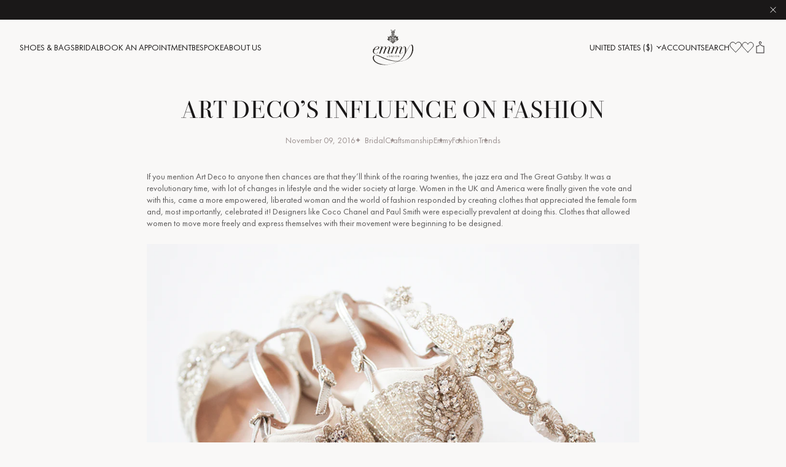

--- FILE ---
content_type: text/html; charset=utf-8
request_url: https://www.emmylondon.com/en-us/blogs/journal/art-deco-s-influence-on-fashion
body_size: 60301
content:
<!doctype html><html class="no-js" lang="en"><head>  <script id="pandectes-rules">   /* PANDECTES-GDPR: DO NOT MODIFY AUTO GENERATED CODE OF THIS SCRIPT */      window.PandectesSettings = {"store":{"id":1877956,"plan":"plus","theme":"[Live] Emmy London x Panagora","primaryLocale":"en","adminMode":false,"headless":false,"storefrontRootDomain":"","checkoutRootDomain":"","storefrontAccessToken":""},"tsPublished":1715370548,"declaration":{"showPurpose":false,"showProvider":false,"declIntroText":"We use cookies to optimize website functionality, analyze the performance, and provide personalized experience to you. Some cookies are essential to make the website operate and function correctly. Those cookies cannot be disabled. In this window you can manage your preference of cookies.","showDateGenerated":true},"language":{"languageMode":"Single","fallbackLanguage":"en","languageDetection":"browser","languagesSupported":[]},"texts":{"managed":{"headerText":{"en":"We respect your privacy"},"consentText":{"en":"This website uses cookies to ensure you get the best experience."},"dismissButtonText":{"en":"Ok"},"linkText":{"en":"Learn more"},"imprintText":{"en":"Imprint"},"preferencesButtonText":{"en":"Preferences"},"allowButtonText":{"en":"Accept"},"denyButtonText":{"en":"Decline"},"leaveSiteButtonText":{"en":"Leave this site"},"cookiePolicyText":{"en":"Cookie policy"},"preferencesPopupTitleText":{"en":"Manage consent preferences"},"preferencesPopupIntroText":{"en":"We use cookies to optimize website functionality, analyze the performance, and provide personalized experience to you. Some cookies are essential to make the website operate and function correctly. Those cookies cannot be disabled. In this window you can manage your preference of cookies."},"preferencesPopupCloseButtonText":{"en":"Close"},"preferencesPopupAcceptAllButtonText":{"en":"Accept all"},"preferencesPopupRejectAllButtonText":{"en":"Reject all"},"preferencesPopupSaveButtonText":{"en":"Save preferences"},"accessSectionTitleText":{"en":"Data portability"},"accessSectionParagraphText":{"en":"You have the right to request access to your data at any time."},"rectificationSectionTitleText":{"en":"Data Rectification"},"rectificationSectionParagraphText":{"en":"You have the right to request your data to be updated whenever you think it is appropriate."},"erasureSectionTitleText":{"en":"Right to be forgotten"},"erasureSectionParagraphText":{"en":"You have the right to ask all your data to be erased. After that, you will no longer be able to access your account."},"declIntroText":{"en":"We use cookies to optimize website functionality, analyze the performance, and provide personalized experience to you. Some cookies are essential to make the website operate and function correctly. Those cookies cannot be disabled. In this window you can manage your preference of cookies."}},"categories":{"strictlyNecessaryCookiesTitleText":{"en":"Strictly necessary cookies"},"functionalityCookiesTitleText":{"en":"Functional cookies"},"performanceCookiesTitleText":{"en":"Performance cookies"},"targetingCookiesTitleText":{"en":"Targeting cookies"},"unclassifiedCookiesTitleText":{"en":"Unclassified cookies"},"strictlyNecessaryCookiesDescriptionText":{"en":"These cookies are essential in order to enable you to move around the website and use its features, such as accessing secure areas of the website. The website cannot function properly without these cookies."},"functionalityCookiesDescriptionText":{"en":"These cookies enable the site to provide enhanced functionality and personalisation. They may be set by us or by third party providers whose services we have added to our pages. If you do not allow these cookies then some or all of these services may not function properly."},"performanceCookiesDescriptionText":{"en":"These cookies enable us to monitor and improve the performance of our website. For example, they allow us to count visits, identify traffic sources and see which parts of the site are most popular."},"targetingCookiesDescriptionText":{"en":"These cookies may be set through our site by our advertising partners. They may be used by those companies to build a profile of your interests and show you relevant adverts on other sites.    They do not store directly personal information, but are based on uniquely identifying your browser and internet device. If you do not allow these cookies, you will experience less targeted advertising."},"unclassifiedCookiesDescriptionText":{"en":"Unclassified cookies are cookies that we are in the process of classifying, together with the providers of individual cookies."}},"auto":{"declName":{"en":"Name"},"declPath":{"en":"Path"},"declType":{"en":"Type"},"declDomain":{"en":"Domain"},"declPurpose":{"en":"Purpose"},"declProvider":{"en":"Provider"},"declRetention":{"en":"Retention"},"declFirstParty":{"en":"First-party"},"declThirdParty":{"en":"Third-party"},"declSeconds":{"en":"seconds"},"declMinutes":{"en":"minutes"},"declHours":{"en":"hours"},"declDays":{"en":"days"},"declMonths":{"en":"months"},"declYears":{"en":"years"},"declSession":{"en":"Session"},"cookiesDetailsText":{"en":"Cookies details"},"preferencesPopupAlwaysAllowedText":{"en":"Always allowed"},"submitButton":{"en":"Submit"},"submittingButton":{"en":"Submitting..."},"cancelButton":{"en":"Cancel"},"guestsSupportInfoText":{"en":"Please login with your customer account to further proceed."},"guestsSupportEmailPlaceholder":{"en":"E-mail address"},"guestsSupportEmailValidationError":{"en":"Email is not valid"},"guestsSupportEmailSuccessTitle":{"en":"Thank you for your request"},"guestsSupportEmailFailureTitle":{"en":"A problem occurred"},"guestsSupportEmailSuccessMessage":{"en":"If you are registered as a customer of this store, you will soon receive an email with instructions on how to proceed."},"guestsSupportEmailFailureMessage":{"en":"Your request was not submitted. Please try again and if problem persists, contact store owner for assistance."},"confirmationSuccessTitle":{"en":"Your request is verified"},"confirmationFailureTitle":{"en":"A problem occurred"},"confirmationSuccessMessage":{"en":"We will soon get back to you as to your request."},"confirmationFailureMessage":{"en":"Your request was not verified. Please try again and if problem persists, contact store owner for assistance"},"consentSectionTitleText":{"en":"Your cookie consent"},"consentSectionNoConsentText":{"en":"You have not consented to the cookies policy of this website."},"consentSectionConsentedText":{"en":"You consented to the cookies policy of this website on"},"consentStatus":{"en":"Consent preference"},"consentDate":{"en":"Consent date"},"consentId":{"en":"Consent ID"},"consentSectionChangeConsentActionText":{"en":"Change consent preference"},"accessSectionGDPRRequestsActionText":{"en":"Data subject requests"},"accessSectionAccountInfoActionText":{"en":"Personal data"},"accessSectionOrdersRecordsActionText":{"en":"Orders"},"accessSectionDownloadReportActionText":{"en":"Request export"},"rectificationCommentPlaceholder":{"en":"Describe what you want to be updated"},"rectificationCommentValidationError":{"en":"Comment is required"},"rectificationSectionEditAccountActionText":{"en":"Request an update"},"erasureSectionRequestDeletionActionText":{"en":"Request personal data deletion"}}},"library":{"previewMode":false,"fadeInTimeout":0,"defaultBlocked":7,"showLink":true,"showImprintLink":false,"enabled":true,"cookie":{"name":"_pandectes_gdpr","expiryDays":365,"secure":true,"domain":""},"dismissOnScroll":false,"dismissOnWindowClick":false,"dismissOnTimeout":false,"palette":{"popup":{"background":"#F4F2F0","backgroundForCalculations":{"a":1,"b":240,"g":242,"r":244},"text":"#1A1818"},"button":{"background":"transparent","backgroundForCalculations":{"a":1,"b":255,"g":255,"r":255},"text":"#1A1818","textForCalculation":{"a":1,"b":24,"g":24,"r":26},"border":"#1A1818"}},"content":{"href":"https://www.emmylondon.com/pages/privacy-policy","imprintHref":"/","close":"&#10005;","target":"","logo":""},"window":"<div role=\"dialog\" aria-live=\"polite\" aria-label=\"cookieconsent\" aria-describedby=\"cookieconsent:desc\" id=\"pandectes-banner\" class=\"cc-window-wrapper cc-popup-wrapper\"><div class=\"pd-cookie-banner-window cc-window {{classes}}\"><!--googleoff: all-->{{children}}<!--googleon: all--></div></div>","compliance":{"custom":"<div class=\"cc-compliance cc-highlight\">{{preferences}}{{allow}}</div>"},"type":"custom","layouts":{"basic":"{{messagelink}}{{compliance}}{{close}}"},"position":"popup","theme":"wired","revokable":false,"animateRevokable":false,"revokableReset":false,"revokableLogoUrl":"https://cdn.shopify.com/s/files/1/0187/7956/t/169/assets/pandectes-reopen-logo.png?v=1715370310","revokablePlacement":"bottom-left","revokableMarginHorizontal":15,"revokableMarginVertical":15,"static":false,"autoAttach":true,"hasTransition":true,"blacklistPage":[""]},"geolocation":{"brOnly":false,"caOnly":false,"chOnly":false,"euOnly":false,"jpOnly":false,"thOnly":false,"canadaOnly":false,"globalVisibility":true},"dsr":{"guestsSupport":false,"accessSectionDownloadReportAuto":false},"banner":{"resetTs":1707481963,"extraCss":"        .cc-banner-logo {max-width: 24em!important;}    @media(min-width: 768px) {.cc-window.cc-floating{max-width: 24em!important;width: 24em!important;}}    .cc-message, .pd-cookie-banner-window .cc-header, .cc-logo {text-align: left}    .cc-window-wrapper{z-index: 150;-webkit-transition: opacity 1s ease;  transition: opacity 1s ease;}    .cc-window{z-index: 150;font-family: inherit;}    .pd-cookie-banner-window .cc-header{font-family: inherit;}    .pd-cp-ui{font-family: inherit; background-color: #F4F2F0;color:#1A1818;}    button.pd-cp-btn, a.pd-cp-btn{}    input + .pd-cp-preferences-slider{background-color: rgba(26, 24, 24, 0.3)}    .pd-cp-scrolling-section::-webkit-scrollbar{background-color: rgba(26, 24, 24, 0.3)}    input:checked + .pd-cp-preferences-slider{background-color: rgba(26, 24, 24, 1)}    .pd-cp-scrolling-section::-webkit-scrollbar-thumb {background-color: rgba(26, 24, 24, 1)}    .pd-cp-ui-close{color:#1A1818;}    .pd-cp-preferences-slider:before{background-color: #F4F2F0}    .pd-cp-title:before {border-color: #1A1818!important}    .pd-cp-preferences-slider{background-color:#1A1818}    .pd-cp-toggle{color:#1A1818!important}    @media(max-width:699px) {.pd-cp-ui-close-top svg {fill: #1A1818}}    .pd-cp-toggle:hover,.pd-cp-toggle:visited,.pd-cp-toggle:active{color:#1A1818!important}    .pd-cookie-banner-window {box-shadow: 0 0 18px rgb(0 0 0 / 20%);}  ","customJavascript":null,"showPoweredBy":false,"revokableTrigger":false,"hybridStrict":false,"cookiesBlockedByDefault":"7","isActive":true,"implicitSavePreferences":true,"cookieIcon":false,"blockBots":false,"showCookiesDetails":true,"hasTransition":true,"blockingPage":false,"showOnlyLandingPage":false,"leaveSiteUrl":"https://www.google.com","linkRespectStoreLang":false},"cookies":{"0":[{"name":"keep_alive","domain":"www.emmylondon.com","path":"/","provider":"Shopify","firstParty":true,"retention":"30 minute(s)","expires":30,"unit":"declMinutes","purpose":{"en":"Used in connection with buyer localization."}},{"name":"secure_customer_sig","domain":"www.emmylondon.com","path":"/","provider":"Shopify","firstParty":true,"retention":"1 year(s)","expires":1,"unit":"declYears","purpose":{"en":"Used in connection with customer login."}},{"name":"localization","domain":"www.emmylondon.com","path":"/","provider":"Shopify","firstParty":true,"retention":"1 year(s)","expires":1,"unit":"declYears","purpose":{"en":"Shopify store localization"}},{"name":"cart_currency","domain":"www.emmylondon.com","path":"/","provider":"Shopify","firstParty":true,"retention":"2 ","expires":2,"unit":"declSession","purpose":{"en":"The cookie is necessary for the secure checkout and payment function on the website. This function is provided by shopify.com."}},{"name":"shopify_pay_redirect","domain":"www.emmylondon.com","path":"/","provider":"Shopify","firstParty":true,"retention":"1 hour(s)","expires":1,"unit":"declHours","purpose":{"en":"The cookie is necessary for the secure checkout and payment function on the website. This function is provided by shopify.com."}},{"name":"_cmp_a","domain":".emmylondon.com","path":"/","provider":"Shopify","firstParty":false,"retention":"1 day(s)","expires":1,"unit":"declDays","purpose":{"en":"Used for managing customer privacy settings."}},{"name":"_tracking_consent","domain":".emmylondon.com","path":"/","provider":"Shopify","firstParty":false,"retention":"1 year(s)","expires":1,"unit":"declYears","purpose":{"en":"Tracking preferences."}},{"name":"_secure_session_id","domain":"www.emmylondon.com","path":"/","provider":"Shopify","firstParty":true,"retention":"1 month(s)","expires":1,"unit":"declMonths","purpose":{"en":"Used in connection with navigation through a storefront."}}],"1":[{"name":"_pinterest_ct_ua","domain":".ct.pinterest.com","path":"/","provider":"Pinterest","firstParty":false,"retention":"1 year(s)","expires":1,"unit":"declYears","purpose":{"en":"Used to group actions across pages."}},{"name":"_hjSession_3489815","domain":".emmylondon.com","path":"/","provider":"Hotjar","firstParty":false,"retention":"30 minute(s)","expires":30,"unit":"declMinutes","purpose":{"en":""}},{"name":"_hjSessionUser_3489815","domain":".emmylondon.com","path":"/","provider":"Hotjar","firstParty":false,"retention":"1 year(s)","expires":1,"unit":"declYears","purpose":{"en":""}}],"2":[{"name":"_orig_referrer","domain":".emmylondon.com","path":"/","provider":"Shopify","firstParty":false,"retention":"2 ","expires":2,"unit":"declSession","purpose":{"en":"Tracks landing pages."}},{"name":"_landing_page","domain":".emmylondon.com","path":"/","provider":"Shopify","firstParty":false,"retention":"2 ","expires":2,"unit":"declSession","purpose":{"en":"Tracks landing pages."}},{"name":"_shopify_sa_p","domain":"www.emmylondon.com","path":"/","provider":"Shopify","firstParty":true,"retention":"30 minute(s)","expires":30,"unit":"declMinutes","purpose":{"en":"Shopify analytics relating to marketing & referrals."}},{"name":"_shopify_y","domain":".emmylondon.com","path":"/","provider":"Shopify","firstParty":false,"retention":"1 year(s)","expires":1,"unit":"declYears","purpose":{"en":"Shopify analytics."}},{"name":"_shopify_s","domain":".emmylondon.com","path":"/","provider":"Shopify","firstParty":false,"retention":"30 minute(s)","expires":30,"unit":"declMinutes","purpose":{"en":"Shopify analytics."}},{"name":"_shopify_s","domain":"www.emmylondon.com","path":"/","provider":"Shopify","firstParty":true,"retention":"30 minute(s)","expires":30,"unit":"declMinutes","purpose":{"en":"Shopify analytics."}},{"name":"_shopify_sa_t","domain":"www.emmylondon.com","path":"/","provider":"Shopify","firstParty":true,"retention":"30 minute(s)","expires":30,"unit":"declMinutes","purpose":{"en":"Shopify analytics relating to marketing & referrals."}},{"name":"_ga","domain":".emmylondon.com","path":"/","provider":"Google","firstParty":false,"retention":"1 year(s)","expires":1,"unit":"declYears","purpose":{"en":"Cookie is set by Google Analytics with unknown functionality"}},{"name":"__cf_bm","domain":".global-e.com","path":"/","provider":"CloudFlare","firstParty":false,"retention":"30 minute(s)","expires":30,"unit":"declMinutes","purpose":{"en":"Used to manage incoming traffic that matches criteria associated with bots."}},{"name":"_shopify_s","domain":"com","path":"/","provider":"Shopify","firstParty":false,"retention":"Session","expires":1,"unit":"declSeconds","purpose":{"en":"Shopify analytics."}},{"name":"_shopify_sa_t","domain":".emmylondon.com","path":"/","provider":"Shopify","firstParty":false,"retention":"30 minute(s)","expires":30,"unit":"declMinutes","purpose":{"en":"Shopify analytics relating to marketing & referrals."}},{"name":"_shopify_sa_p","domain":".emmylondon.com","path":"/","provider":"Shopify","firstParty":false,"retention":"30 minute(s)","expires":30,"unit":"declMinutes","purpose":{"en":"Shopify analytics relating to marketing & referrals."}},{"name":"_sp_id.ab15","domain":"www.emmylondon.com","path":"/","provider":"Snowplow","firstParty":true,"retention":"1 year(s)","expires":1,"unit":"declYears","purpose":{"en":""}},{"name":"_sp_ses.ab15","domain":"www.emmylondon.com","path":"/","provider":"Snowplow","firstParty":true,"retention":"30 minute(s)","expires":30,"unit":"declMinutes","purpose":{"en":""}},{"name":"_ga_JH2SQK2DL3","domain":".emmylondon.com","path":"/","provider":"Google","firstParty":false,"retention":"1 year(s)","expires":1,"unit":"declYears","purpose":{"en":""}},{"name":"_ga_10KCSJMW3T","domain":".emmylondon.com","path":"/","provider":"Google","firstParty":false,"retention":"1 year(s)","expires":1,"unit":"declYears","purpose":{"en":""}}],"4":[{"name":"__kla_id","domain":"www.emmylondon.com","path":"/","provider":"Klaviyo","firstParty":true,"retention":"1 year(s)","expires":1,"unit":"declYears","purpose":{"en":"Tracks when someone clicks through a Klaviyo email to your website."}},{"name":"_pin_unauth","domain":".emmylondon.com","path":"/","provider":"Pinterest","firstParty":false,"retention":"1 year(s)","expires":1,"unit":"declYears","purpose":{"en":"Used to group actions for users who cannot be identified by Pinterest."}},{"name":"_gcl_au","domain":".emmylondon.com","path":"/","provider":"Google","firstParty":false,"retention":"3 month(s)","expires":3,"unit":"declMonths","purpose":{"en":"Cookie is placed by Google Tag Manager to track conversions."}},{"name":"_fbp","domain":".emmylondon.com","path":"/","provider":"Facebook","firstParty":false,"retention":"3 month(s)","expires":3,"unit":"declMonths","purpose":{"en":"Cookie is placed by Facebook to track visits across websites."}},{"name":"test_cookie","domain":".doubleclick.net","path":"/","provider":"Google","firstParty":false,"retention":"15 minute(s)","expires":15,"unit":"declMinutes","purpose":{"en":"To measure the visitors’ actions after they click through from an advert. Expires after each visit."}},{"name":"wpm-domain-test","domain":"emmylondon.com","path":"/","provider":"Shopify","firstParty":false,"retention":"Session","expires":1,"unit":"declSeconds","purpose":{"en":"Used to test the storage of parameters about products added to the cart or payment currency"}},{"name":"wpm-domain-test","domain":"www.emmylondon.com","path":"/","provider":"Shopify","firstParty":true,"retention":"Session","expires":1,"unit":"declSeconds","purpose":{"en":"Used to test the storage of parameters about products added to the cart or payment currency"}},{"name":"wpm-domain-test","domain":"com","path":"/","provider":"Shopify","firstParty":false,"retention":"Session","expires":1,"unit":"declSeconds","purpose":{"en":"Used to test the storage of parameters about products added to the cart or payment currency"}},{"name":"IDE","domain":".doubleclick.net","path":"/","provider":"Google","firstParty":false,"retention":"1 year(s)","expires":1,"unit":"declYears","purpose":{"en":"To measure the visitors’ actions after they click through from an advert. Expires after 1 year."}}],"8":[{"name":"pixel","domain":".yotpo.com","path":"/","provider":"Unknown","firstParty":false,"retention":"1 year(s)","expires":1,"unit":"declYears","purpose":{"en":""}},{"name":"yotpo_pixel","domain":"www.emmylondon.com","path":"/","provider":"Unknown","firstParty":true,"retention":"8 hour(s)","expires":8,"unit":"declHours","purpose":{"en":""}},{"name":"ar_debug","domain":".pinterest.com","path":"/","provider":"Unknown","firstParty":false,"retention":"1 year(s)","expires":1,"unit":"declYears","purpose":{"en":""}},{"name":"GLBE_SESS_ID","domain":".www.emmylondon.com","path":"/","provider":"Unknown","firstParty":true,"retention":"1 year(s)","expires":1,"unit":"declYears","purpose":{"en":""}},{"name":"AMP_TEST","domain":"www.emmylondon.com","path":"/","provider":"Unknown","firstParty":true,"retention":"Session","expires":1,"unit":"declSeconds","purpose":{"en":""}},{"name":"AMP_9bdc728a74","domain":"www.emmylondon.com","path":"/","provider":"Unknown","firstParty":true,"retention":"1 year(s)","expires":1,"unit":"declYears","purpose":{"en":""}},{"name":"_hjTLDTest","domain":"emmylondon.com","path":"/","provider":"Unknown","firstParty":false,"retention":"Session","expires":1,"unit":"declSeconds","purpose":{"en":""}},{"name":"GlobalE_Consent","domain":".www.emmylondon.com","path":"/","provider":"Unknown","firstParty":true,"retention":"Session","expires":-54,"unit":"declYears","purpose":{"en":""}}]},"blocker":{"isActive":false,"googleConsentMode":{"id":"","analyticsId":"G-JH2SQK2DL3,GT-TNGQ8HR","adwordsId":"AW-938841073","isActive":true,"adStorageCategory":4,"analyticsStorageCategory":2,"personalizationStorageCategory":1,"functionalityStorageCategory":1,"customEvent":true,"securityStorageCategory":0,"redactData":true,"urlPassthrough":false,"dataLayerProperty":"dataLayer","waitForUpdate":0,"useNativeChannel":true},"facebookPixel":{"id":"","isActive":false,"ldu":false},"rakuten":{"isActive":false,"cmp":false,"ccpa":false},"klaviyoIsActive":false,"gpcIsActive":false,"defaultBlocked":7,"patterns":{"whiteList":[],"blackList":{"1":[],"2":[],"4":[],"8":[]},"iframesWhiteList":[],"iframesBlackList":{"1":[],"2":[],"4":[],"8":[]},"beaconsWhiteList":[],"beaconsBlackList":{"1":[],"2":[],"4":[],"8":[]}}}}      !function(){"use strict";window.PandectesRules=window.PandectesRules||{},window.PandectesRules.manualBlacklist={1:[],2:[],4:[]},window.PandectesRules.blacklistedIFrames={1:[],2:[],4:[]},window.PandectesRules.blacklistedCss={1:[],2:[],4:[]},window.PandectesRules.blacklistedBeacons={1:[],2:[],4:[]};var e="javascript/blocked";function t(e){return new RegExp(e.replace(/[/\\.+?$()]/g,"\\$&").replace("*","(.*)"))}var n=function(e){var t=arguments.length>1&&void 0!==arguments[1]?arguments[1]:"log";new URLSearchParams(window.location.search).get("log")&&console[t]("PandectesRules: ".concat(e))};function a(e){var t=document.createElement("script");t.async=!0,t.src=e,document.head.appendChild(t)}function r(e,t){var n=Object.keys(e);if(Object.getOwnPropertySymbols){var a=Object.getOwnPropertySymbols(e);t&&(a=a.filter((function(t){return Object.getOwnPropertyDescriptor(e,t).enumerable}))),n.push.apply(n,a)}return n}function o(e){for(var t=1;t<arguments.length;t++){var n=null!=arguments[t]?arguments[t]:{};t%2?r(Object(n),!0).forEach((function(t){c(e,t,n[t])})):Object.getOwnPropertyDescriptors?Object.defineProperties(e,Object.getOwnPropertyDescriptors(n)):r(Object(n)).forEach((function(t){Object.defineProperty(e,t,Object.getOwnPropertyDescriptor(n,t))}))}return e}function i(e){var t=function(e,t){if("object"!=typeof e||!e)return e;var n=e[Symbol.toPrimitive];if(void 0!==n){var a=n.call(e,t||"default");if("object"!=typeof a)return a;throw new TypeError("@@toPrimitive must return a primitive value.")}return("string"===t?String:Number)(e)}(e,"string");return"symbol"==typeof t?t:String(t)}function s(e){return s="function"==typeof Symbol&&"symbol"==typeof Symbol.iterator?function(e){return typeof e}:function(e){return e&&"function"==typeof Symbol&&e.constructor===Symbol&&e!==Symbol.prototype?"symbol":typeof e},s(e)}function c(e,t,n){return(t=i(t))in e?Object.defineProperty(e,t,{value:n,enumerable:!0,configurable:!0,writable:!0}):e[t]=n,e}function l(e,t){return function(e){if(Array.isArray(e))return e}(e)||function(e,t){var n=null==e?null:"undefined"!=typeof Symbol&&e[Symbol.iterator]||e["@@iterator"];if(null!=n){var a,r,o,i,s=[],c=!0,l=!1;try{if(o=(n=n.call(e)).next,0===t){if(Object(n)!==n)return;c=!1}else for(;!(c=(a=o.call(n)).done)&&(s.push(a.value),s.length!==t);c=!0);}catch(e){l=!0,r=e}finally{try{if(!c&&null!=n.return&&(i=n.return(),Object(i)!==i))return}finally{if(l)throw r}}return s}}(e,t)||d(e,t)||function(){throw new TypeError("Invalid attempt to destructure non-iterable instance.\nIn order to be iterable, non-array objects must have a [Symbol.iterator]() method.")}()}function u(e){return function(e){if(Array.isArray(e))return f(e)}(e)||function(e){if("undefined"!=typeof Symbol&&null!=e[Symbol.iterator]||null!=e["@@iterator"])return Array.from(e)}(e)||d(e)||function(){throw new TypeError("Invalid attempt to spread non-iterable instance.\nIn order to be iterable, non-array objects must have a [Symbol.iterator]() method.")}()}function d(e,t){if(e){if("string"==typeof e)return f(e,t);var n=Object.prototype.toString.call(e).slice(8,-1);return"Object"===n&&e.constructor&&(n=e.constructor.name),"Map"===n||"Set"===n?Array.from(e):"Arguments"===n||/^(?:Ui|I)nt(?:8|16|32)(?:Clamped)?Array$/.test(n)?f(e,t):void 0}}function f(e,t){(null==t||t>e.length)&&(t=e.length);for(var n=0,a=new Array(t);n<t;n++)a[n]=e[n];return a}var p=window.PandectesRulesSettings||window.PandectesSettings,g=!(void 0===window.dataLayer||!Array.isArray(window.dataLayer)||!window.dataLayer.some((function(e){return"pandectes_full_scan"===e.event}))),y=function(){var e,t=arguments.length>0&&void 0!==arguments[0]?arguments[0]:"_pandectes_gdpr",n=("; "+document.cookie).split("; "+t+"=");if(n.length<2)e={};else{var a=n.pop().split(";");e=window.atob(a.shift())}var r=function(e){try{return JSON.parse(e)}catch(e){return!1}}(e);return!1!==r?r:e}(),h=p.banner.isActive,v=p.blocker,w=v.defaultBlocked,m=v.patterns,b=y&&null!==y.preferences&&void 0!==y.preferences?y.preferences:null,k=g?0:h?null===b?w:b:0,_={1:0==(1&k),2:0==(2&k),4:0==(4&k)},L=m.blackList,S=m.whiteList,C=m.iframesBlackList,P=m.iframesWhiteList,A=m.beaconsBlackList,O=m.beaconsWhiteList,j={blackList:[],whiteList:[],iframesBlackList:{1:[],2:[],4:[],8:[]},iframesWhiteList:[],beaconsBlackList:{1:[],2:[],4:[],8:[]},beaconsWhiteList:[]};[1,2,4].map((function(e){var n;_[e]||((n=j.blackList).push.apply(n,u(L[e].length?L[e].map(t):[])),j.iframesBlackList[e]=C[e].length?C[e].map(t):[],j.beaconsBlackList[e]=A[e].length?A[e].map(t):[])})),j.whiteList=S.length?S.map(t):[],j.iframesWhiteList=P.length?P.map(t):[],j.beaconsWhiteList=O.length?O.map(t):[];var E={scripts:[],iframes:{1:[],2:[],4:[]},beacons:{1:[],2:[],4:[]},css:{1:[],2:[],4:[]}},B=function(t,n){return t&&(!n||n!==e)&&(!j.blackList||j.blackList.some((function(e){return e.test(t)})))&&(!j.whiteList||j.whiteList.every((function(e){return!e.test(t)})))},I=function(e){var t=e.getAttribute("src");return j.blackList&&j.blackList.every((function(e){return!e.test(t)}))||j.whiteList&&j.whiteList.some((function(e){return e.test(t)}))},R=function(e,t){var n=j.iframesBlackList[t],a=j.iframesWhiteList;return e&&(!n||n.some((function(t){return t.test(e)})))&&(!a||a.every((function(t){return!t.test(e)})))},T=function(e,t){var n=j.beaconsBlackList[t],a=j.beaconsWhiteList;return e&&(!n||n.some((function(t){return t.test(e)})))&&(!a||a.every((function(t){return!t.test(e)})))},N=new MutationObserver((function(e){for(var t=0;t<e.length;t++)for(var n=e[t].addedNodes,a=0;a<n.length;a++){var r=n[a],o=r.dataset&&r.dataset.cookiecategory;if(1===r.nodeType&&"LINK"===r.tagName){var i=r.dataset&&r.dataset.href;if(i&&o)switch(o){case"functionality":case"C0001":E.css[1].push(i);break;case"performance":case"C0002":E.css[2].push(i);break;case"targeting":case"C0003":E.css[4].push(i)}}}})),x=new MutationObserver((function(t){for(var n=0;n<t.length;n++)for(var a=t[n].addedNodes,r=function(){var t=a[o],n=t.src||t.dataset&&t.dataset.src,r=t.dataset&&t.dataset.cookiecategory;if(1===t.nodeType&&"IFRAME"===t.tagName){if(n){var i=!1;R(n,1)||"functionality"===r||"C0001"===r?(i=!0,E.iframes[1].push(n)):R(n,2)||"performance"===r||"C0002"===r?(i=!0,E.iframes[2].push(n)):(R(n,4)||"targeting"===r||"C0003"===r)&&(i=!0,E.iframes[4].push(n)),i&&(t.removeAttribute("src"),t.setAttribute("data-src",n))}}else if(1===t.nodeType&&"IMG"===t.tagName){if(n){var s=!1;T(n,1)?(s=!0,E.beacons[1].push(n)):T(n,2)?(s=!0,E.beacons[2].push(n)):T(n,4)&&(s=!0,E.beacons[4].push(n)),s&&(t.removeAttribute("src"),t.setAttribute("data-src",n))}}else if(1===t.nodeType&&"LINK"===t.tagName){var c=t.dataset&&t.dataset.href;if(c&&r)switch(r){case"functionality":case"C0001":E.css[1].push(c);break;case"performance":case"C0002":E.css[2].push(c);break;case"targeting":case"C0003":E.css[4].push(c)}}else if(1===t.nodeType&&"SCRIPT"===t.tagName){var l=t.type,u=!1;if(B(n,l))u=!0;else if(n&&r)switch(r){case"functionality":case"C0001":u=!0,window.PandectesRules.manualBlacklist[1].push(n);break;case"performance":case"C0002":u=!0,window.PandectesRules.manualBlacklist[2].push(n);break;case"targeting":case"C0003":u=!0,window.PandectesRules.manualBlacklist[4].push(n)}if(u){E.scripts.push([t,l]),t.type=e;t.addEventListener("beforescriptexecute",(function n(a){t.getAttribute("type")===e&&a.preventDefault(),t.removeEventListener("beforescriptexecute",n)})),t.parentElement&&t.parentElement.removeChild(t)}}},o=0;o<a.length;o++)r()})),D=document.createElement,M={src:Object.getOwnPropertyDescriptor(HTMLScriptElement.prototype,"src"),type:Object.getOwnPropertyDescriptor(HTMLScriptElement.prototype,"type")};window.PandectesRules.unblockCss=function(e){var t=E.css[e]||[];t.length&&n("Unblocking CSS for ".concat(e)),t.forEach((function(e){var t=document.querySelector('link[data-href^="'.concat(e,'"]'));t.removeAttribute("data-href"),t.href=e})),E.css[e]=[]},window.PandectesRules.unblockIFrames=function(e){var t=E.iframes[e]||[];t.length&&n("Unblocking IFrames for ".concat(e)),j.iframesBlackList[e]=[],t.forEach((function(e){var t=document.querySelector('iframe[data-src^="'.concat(e,'"]'));t.removeAttribute("data-src"),t.src=e})),E.iframes[e]=[]},window.PandectesRules.unblockBeacons=function(e){var t=E.beacons[e]||[];t.length&&n("Unblocking Beacons for ".concat(e)),j.beaconsBlackList[e]=[],t.forEach((function(e){var t=document.querySelector('img[data-src^="'.concat(e,'"]'));t.removeAttribute("data-src"),t.src=e})),E.beacons[e]=[]},window.PandectesRules.unblockInlineScripts=function(e){var t=1===e?"functionality":2===e?"performance":"targeting";document.querySelectorAll('script[type="javascript/blocked"][data-cookiecategory="'.concat(t,'"]')).forEach((function(e){var t=e.textContent;e.parentNode.removeChild(e);var n=document.createElement("script");n.type="text/javascript",n.textContent=t,document.body.appendChild(n)}))},window.PandectesRules.unblock=function(a){a.length<1?(j.blackList=[],j.whiteList=[],j.iframesBlackList=[],j.iframesWhiteList=[]):(j.blackList&&(j.blackList=j.blackList.filter((function(e){return a.every((function(t){return"string"==typeof t?!e.test(t):t instanceof RegExp?e.toString()!==t.toString():void 0}))}))),j.whiteList&&(j.whiteList=[].concat(u(j.whiteList),u(a.map((function(e){if("string"==typeof e){var n=".*"+t(e)+".*";if(j.whiteList.every((function(e){return e.toString()!==n.toString()})))return new RegExp(n)}else if(e instanceof RegExp&&j.whiteList.every((function(t){return t.toString()!==e.toString()})))return e;return null})).filter(Boolean)))));for(var r=document.querySelectorAll('script[type="'.concat(e,'"]')),o=0;o<r.length;o++){var i=r[o];I(i)&&(E.scripts.push([i,"application/javascript"]),i.parentElement.removeChild(i))}var s=0;u(E.scripts).forEach((function(e,t){var n=l(e,2),a=n[0],r=n[1];if(I(a)){for(var o=document.createElement("script"),i=0;i<a.attributes.length;i++){var c=a.attributes[i];"src"!==c.name&&"type"!==c.name&&o.setAttribute(c.name,a.attributes[i].value)}o.setAttribute("src",a.src),o.setAttribute("type",r||"application/javascript"),document.head.appendChild(o),E.scripts.splice(t-s,1),s++}})),0==j.blackList.length&&0===j.iframesBlackList[1].length&&0===j.iframesBlackList[2].length&&0===j.iframesBlackList[4].length&&0===j.beaconsBlackList[1].length&&0===j.beaconsBlackList[2].length&&0===j.beaconsBlackList[4].length&&(n("Disconnecting observers"),x.disconnect(),N.disconnect())};var z,W,F=p.store.adminMode,U=p.banner.isActive,q=p.blocker,J=q.defaultBlocked;U&&(z=function(){!function(){var e=window.Shopify.trackingConsent;if(!1!==e.shouldShowBanner()||null!==b||7!==J)try{var t=F&&!(window.Shopify&&window.Shopify.AdminBarInjector),a={preferences:0==(1&k)||g||t,analytics:0==(2&k)||g||t,marketing:0==(4&k)||g||t};e.firstPartyMarketingAllowed()===a.marketing&&e.analyticsProcessingAllowed()===a.analytics&&e.preferencesProcessingAllowed()===a.preferences||(a.sale_of_data=a.marketing,e.setTrackingConsent(a,(function(e){e&&e.error?n("Shopify.customerPrivacy API - failed to setTrackingConsent"):n("setTrackingConsent(".concat(JSON.stringify(a),")"))})))}catch(e){n("Shopify.customerPrivacy API - exception")}}(),function(){var e=window.Shopify.trackingConsent,t=e.currentVisitorConsent();if(q.gpcIsActive&&"CCPA"===e.getRegulation()&&"no"===t.gpc&&"yes"!==t.sale_of_data){var a={sale_of_data:!1};e.setTrackingConsent(a,(function(e){e&&e.error?n("Shopify.customerPrivacy API - failed to setTrackingConsent({".concat(JSON.stringify(a),")")):n("setTrackingConsent(".concat(JSON.stringify(a),")"))}))}}()},W=null,window.Shopify&&window.Shopify.loadFeatures&&window.Shopify.trackingConsent?z():W=setInterval((function(){window.Shopify&&window.Shopify.loadFeatures&&(clearInterval(W),window.Shopify.loadFeatures([{name:"consent-tracking-api",version:"0.1"}],(function(e){e?n("Shopify.customerPrivacy API - failed to load"):(n("shouldShowBanner() -> ".concat(window.Shopify.trackingConsent.shouldShowBanner()," | saleOfDataRegion() -> ").concat(window.Shopify.trackingConsent.saleOfDataRegion())),z())})))}),10));var G=p.banner.isActive,H=p.blocker.googleConsentMode,$=H.isActive,K=H.customEvent,V=H.id,Q=void 0===V?"":V,X=H.analyticsId,Y=void 0===X?"":X,Z=H.adwordsId,ee=void 0===Z?"":Z,te=H.redactData,ne=H.urlPassthrough,ae=H.adStorageCategory,re=H.analyticsStorageCategory,oe=H.functionalityStorageCategory,ie=H.personalizationStorageCategory,se=H.securityStorageCategory,ce=H.dataLayerProperty,le=void 0===ce?"dataLayer":ce,ue=H.waitForUpdate,de=void 0===ue?0:ue,fe=H.useNativeChannel,pe=void 0!==fe&&fe;function ge(){window[le].push(arguments)}window[le]=window[le]||[];var ye,he,ve={hasInitialized:!1,useNativeChannel:!1,ads_data_redaction:!1,url_passthrough:!1,data_layer_property:"dataLayer",storage:{ad_storage:"granted",ad_user_data:"granted",ad_personalization:"granted",analytics_storage:"granted",functionality_storage:"granted",personalization_storage:"granted",security_storage:"granted"}};if(G&&$){var we=0==(k&ae)?"granted":"denied",me=0==(k&re)?"granted":"denied",be=0==(k&oe)?"granted":"denied",ke=0==(k&ie)?"granted":"denied",_e=0==(k&se)?"granted":"denied";ve.hasInitialized=!0,ve.useNativeChannel=pe,ve.ads_data_redaction="denied"===we&&te,ve.url_passthrough=ne,ve.storage.ad_storage=we,ve.storage.ad_user_data=we,ve.storage.ad_personalization=we,ve.storage.analytics_storage=me,ve.storage.functionality_storage=be,ve.storage.personalization_storage=ke,ve.storage.security_storage=_e,de&&(ve.storage.wait_for_update="denied"===me||"denied"===we?de:0),ve.data_layer_property=le||"dataLayer",ve.ads_data_redaction&&ge("set","ads_data_redaction",ve.ads_data_redaction),ve.url_passthrough&&ge("set","url_passthrough",ve.url_passthrough),ve.useNativeChannel&&(window[le].push=function(){for(var e=arguments.length,t=new Array(e),n=0;n<e;n++)t[n]=arguments[n];if(t&&t[0]){var a=t[0][0],r=t[0][1],o=t[0][2],i=o&&"object"===s(o)&&4===Object.values(o).length&&o.ad_storage&&o.analytics_storage&&o.ad_user_data&&o.ad_personalization;if("consent"===a&&i)if("default"===r)o.functionality_storage=ve.storage.functionality_storage,o.personalization_storage=ve.storage.personalization_storage,o.security_storage="granted",ve.storage.wait_for_update&&(o.wait_for_update=ve.storage.wait_for_update);else if("update"===r){try{var c=window.Shopify.customerPrivacy.preferencesProcessingAllowed()?"granted":"denied";o.functionality_storage=c,o.personalization_storage=c}catch(e){}o.security_storage="granted"}}return Array.prototype.push.apply(this,t)}),function(){ge("consent","default",ve.storage),!1===pe?console.log("Pandectes: Google Consent Mode (av2)"):console.log("Pandectes: Google Consent Mode (av2nc)");(Q.length||Y.length||ee.length)&&(window[ve.data_layer_property].push({"pandectes.start":(new Date).getTime(),event:"pandectes-rules.min.js"}),(Y.length||ee.length)&&ge("js",new Date));var e="https://www.googletagmanager.com";if(Q.length){var t=Q.split(",");window[ve.data_layer_property].push({"gtm.start":(new Date).getTime(),event:"gtm.js"});for(var n=0;n<t.length;n++){var r="dataLayer"!==ve.data_layer_property?"&l=".concat(ve.data_layer_property):"";a("".concat(e,"/gtm.js?id=").concat(t[n].trim()).concat(r))}}if(Y.length)for(var o=Y.split(","),i=0;i<o.length;i++){var s=o[i].trim();s.length&&(a("".concat(e,"/gtag/js?id=").concat(s)),ge("config",s,{send_page_view:!1}))}if(ee.length)for(var c=ee.split(","),l=0;l<c.length;l++){var u=c[l].trim();u.length&&(a("".concat(e,"/gtag/js?id=").concat(u)),ge("config",u,{allow_enhanced_conversions:!0}))}}()}G&&K&&(he=7===(ye=k)?"deny":0===ye?"allow":"mixed",window[le].push({event:"Pandectes_Consent_Update",pandectes_status:he,pandectes_categories:{C0000:"allow",C0001:_[1]?"allow":"deny",C0002:_[2]?"allow":"deny",C0003:_[4]?"allow":"deny"}}));var Le=p.blocker,Se=Le.klaviyoIsActive,Ce=Le.googleConsentMode.adStorageCategory;Se&&window.addEventListener("PandectesEvent_OnConsent",(function(e){var t=e.detail.preferences;if(null!=t){var n=0==(t&Ce)?"granted":"denied";void 0!==window.klaviyo&&window.klaviyo.isIdentified()&&window.klaviyo.push(["identify",{ad_personalization:n,ad_user_data:n}])}})),p.banner.revokableTrigger&&window.addEventListener("PandectesEvent_OnInitialize",(function(){document.querySelectorAll('[href*="#reopenBanner"]').forEach((function(e){e.onclick=function(e){e.preventDefault(),window.Pandectes.fn.revokeConsent()}}))})),window.PandectesRules.gcm=ve;var Pe=p.banner.isActive,Ae=p.blocker.isActive;n("Prefs: ".concat(k," | Banner: ").concat(Pe?"on":"off"," | Blocker: ").concat(Ae?"on":"off"));var Oe=null===b&&/\/checkouts\//.test(window.location.pathname);Pe&&0!==k&&!1===g&&Ae&&!Oe&&(n("Blocker will execute"),document.createElement=function(){for(var t=arguments.length,n=new Array(t),a=0;a<t;a++)n[a]=arguments[a];if("script"!==n[0].toLowerCase())return D.bind?D.bind(document).apply(void 0,n):D;var r=D.bind(document).apply(void 0,n);try{Object.defineProperties(r,{src:o(o({},M.src),{},{set:function(t){B(t,r.type)&&M.type.set.call(this,e),M.src.set.call(this,t)}}),type:o(o({},M.type),{},{get:function(){var t=M.type.get.call(this);return t===e||B(this.src,t)?null:t},set:function(t){var n=B(r.src,r.type)?e:t;M.type.set.call(this,n)}})}),r.setAttribute=function(t,n){if("type"===t){var a=B(r.src,r.type)?e:n;M.type.set.call(r,a)}else"src"===t?(B(n,r.type)&&M.type.set.call(r,e),M.src.set.call(r,n)):HTMLScriptElement.prototype.setAttribute.call(r,t,n)}}catch(e){console.warn("Pandectes: unable to prevent script execution for script src ",r.src,".\n",'A likely cause would be because you are using a third-party browser extension that monkey patches the "document.createElement" function.')}return r},x.observe(document.documentElement,{childList:!0,subtree:!0}),N.observe(document.documentElement,{childList:!0,subtree:!0}))}();
</script> <meta charset="utf-8"><meta content="IE=edge" http-equiv="X-UA-Compatible"><meta content="width=device-width,initial-scale=1" name="viewport"><meta content="" name="theme-color">  <link rel="canonical" href="https://www.emmylondon.com/en-us/blogs/journal/art-deco-s-influence-on-fashion"><link crossorigin href="https://cdn.shopify.com" rel="preconnect"><link rel="shortcut icon" href="//www.emmylondon.com/cdn/shop/files/emmy_favicon_32x32.png?v=1721892503" type="image/png"/><link rel="preload" href="//www.emmylondon.com/cdn/shop/t/169/assets/bodoni-pt_vf.woff2?v=33910387951499466981700726651" as="font" type="font/woff2" crossorigin="anonymous" fetchpriority="high"/><link rel="preload" href="//www.emmylondon.com/cdn/shop/t/169/assets/futura_book.woff2?v=26789771375345588091700726651" as="font" type="font/woff2" crossorigin="anonymous" fetchpriority="high"/><link href="//www.emmylondon.com/cdn/shop/t/169/assets/panagora.bc552e3fea5549b3.css?v=167436979705144618661768311292" rel="stylesheet" type="text/css" media="all" /><title>Art Deco’s Influence on Fashion  &ndash; Emmy London</title><meta name="description" content="How has Art Deco influenced the world of Fashion? Read on to find out more about Art Deco and how it is incorporated into Bridal fashion.">  
		<!-- Google Tag Manager -->
		<script>(function(w,d,s,l,i){w[l]=w[l]||[];w[l].push({'gtm.start':
			new Date().getTime(),event:'gtm.js'});var f=d.getElementsByTagName(s)[0],
			j=d.createElement(s),dl=l!='dataLayer'?'&l='+l:'';j.async=true;j.src=
			'https://www.googletagmanager.com/gtm.js?id='+i+dl;f.parentNode.insertBefore(j,f);
			})(window,document,'script','dataLayer','GTM-TD6K6NG');
		</script>
		<!-- End Google Tag Manager -->
	
    
	<!-- Hotjar Tracking Code -->
	<script>
		(function(h,o,t,j,a,r){
			h.hj=h.hj||function(){(h.hj.q=h.hj.q||[]).push(arguments)};
			h._hjSettings={hjid:1527609,hjsv:6};
			a=o.getElementsByTagName('head')[0];
			r=o.createElement('script');r.async=1;
			r.src=t+h._hjSettings.hjid+j+h._hjSettings.hjsv;
			a.appendChild(r);
		})(window,document,'https://static.hotjar.com/c/hotjar-','.js?sv=');
	</script>

 

			<script type="text/javascript">
				(function e() {
					var e = document.createElement('script');
					(e.type = 'text/javascript'),
						(e.async = true),
						(e.src = '//staticw2.yotpo.com/4dolcEQMbjLtRV85yyKHHbQ51njE1AfcUl3BdOby/widget.js');
					var t = document.getElementsByTagName('script')[0];
					t.parentNode.insertBefore(e, t);
				})();
			</script>
 

<meta property='og:site_name' content='Emmy London'>
<meta property='og:url' content='https://www.emmylondon.com/en-us/blogs/journal/art-deco-s-influence-on-fashion'>
<meta property='og:title' content='Art Deco’s Influence on Fashion'>
<meta property='og:type' content='article'>
<meta property='og:description' content='How has Art Deco influenced the world of Fashion? Read on to find out more about Art Deco and how it is incorporated into Bridal fashion.'><meta property='og:image' content='http://www.emmylondon.com/cdn/shop/articles/header_1024x1024_b745027d-1359-4eb4-be02-76906190d9bf.jpg?v=1636914438'>
	<meta property='og:image:secure_url' content='https://www.emmylondon.com/cdn/shop/articles/header_1024x1024_b745027d-1359-4eb4-be02-76906190d9bf.jpg?v=1636914438'>
	<meta property='og:image:width' content='1024'>
	<meta property='og:image:height' content='722'><meta
		name='twitter:site'
		content='@emmyldn'
	><meta name='twitter:card' content='summary_large_image'>
<meta name='twitter:title' content='Art Deco’s Influence on Fashion'>
<meta name='twitter:description' content='How has Art Deco influenced the world of Fashion? Read on to find out more about Art Deco and how it is incorporated into Bridal fashion.'>


	

	

	

 <style>
	@font-face {
		font-family: 'BodoniPTWebVF';
		src: url('//www.emmylondon.com/cdn/shop/t/169/assets/bodoni-pt_vf.woff2?v=33910387951499466981700726651') format('woff2'),
			 url('//www.emmylondon.com/cdn/shop/t/169/assets/bodoni-pt_vf.woff?v=88857709130176903071700726651') format('woff');
		font-weight: normal;
		font-style: normal;
	}

	/* Generated by ParaType (http://www.paratype.com)*/
	/* Font Futura: Copyright ? ParaType, 2018. All rights reserved.*/

	@font-face {
		font-family: 'Futura';
		src: url('//www.emmylondon.com/cdn/shop/t/169/assets/futura_demi-oblique.woff2?v=113159456483562796581700726651') format('woff2'),
			 url('//www.emmylondon.com/cdn/shop/t/169/assets/futura_demi-oblique.woff?v=37030602888892483641700726651') format('woff');
		font-weight: 500;
		font-style: italic;
	}

	@font-face {
		font-family: 'Futura';
		src: url('//www.emmylondon.com/cdn/shop/t/169/assets/futura_demi.woff2?v=113347427608270980341700726651') format('woff2'),
			 url('//www.emmylondon.com/cdn/shop/t/169/assets/futura_demi.woff?v=4331276059369567341700726651') format('woff');
		font-weight: 500;
		font-style: normal;
	}

	@font-face {
		font-family: 'Futura';
		src: url('//www.emmylondon.com/cdn/shop/t/169/assets/futura_book.woff2?v=26789771375345588091700726651') format('woff2'),
			 url('//www.emmylondon.com/cdn/shop/t/169/assets/futura_book.woff?v=29031976265679909031700726651') format('woff');
		font-weight: 350;
		font-style: normal;
	}

	@font-face {
		font-family: 'Futura';
		src: url('//www.emmylondon.com/cdn/shop/t/169/assets/futura_book-oblique.woff2?v=116562734343122747651700726651') format('woff2'),
			 url('//www.emmylondon.com/cdn/shop/t/169/assets/futura_book-oblique.woff?v=73330287385189370531700726651') format('woff');
		font-weight: 350;
		font-style: italic;
	}

	html {
		-webkit-font-smoothing: antialiased;
		-moz-osx-font-smoothing: grayscale;
	}
</style>
  
	<!-- Prefetch Vimeo player script for other pages -->
	<link rel="prefetch" href="https://player.vimeo.com/api/player.js">

<!-- Load the script -->
<script src="https://player.vimeo.com/api/player.js" defer crossorigin="anonymous"></script>
  <script>window.performance && window.performance.mark && window.performance.mark('shopify.content_for_header.start');</script><meta name="facebook-domain-verification" content="t4qj40fbl85lke407l5x4fy05ch4jk">
<meta id="shopify-digital-wallet" name="shopify-digital-wallet" content="/1877956/digital_wallets/dialog">
<meta name="shopify-checkout-api-token" content="54975d5fefc48fbf9eb182a2cfa5d828">
<meta id="in-context-paypal-metadata" data-shop-id="1877956" data-venmo-supported="false" data-environment="production" data-locale="en_US" data-paypal-v4="true" data-currency="USD">
<link rel="alternate" type="application/atom+xml" title="Feed" href="/en-us/blogs/journal.atom" />
<link rel="alternate" hreflang="x-default" href="https://www.emmylondon.com/blogs/journal/art-deco-s-influence-on-fashion">
<link rel="alternate" hreflang="en" href="https://www.emmylondon.com/blogs/journal/art-deco-s-influence-on-fashion">
<link rel="alternate" hreflang="en-AC" href="https://www.emmylondon.com/en-international/blogs/journal/art-deco-s-influence-on-fashion">
<link rel="alternate" hreflang="en-AF" href="https://www.emmylondon.com/en-international/blogs/journal/art-deco-s-influence-on-fashion">
<link rel="alternate" hreflang="en-AX" href="https://www.emmylondon.com/en-international/blogs/journal/art-deco-s-influence-on-fashion">
<link rel="alternate" hreflang="en-CC" href="https://www.emmylondon.com/en-international/blogs/journal/art-deco-s-influence-on-fashion">
<link rel="alternate" hreflang="en-CD" href="https://www.emmylondon.com/en-international/blogs/journal/art-deco-s-influence-on-fashion">
<link rel="alternate" hreflang="en-CF" href="https://www.emmylondon.com/en-international/blogs/journal/art-deco-s-influence-on-fashion">
<link rel="alternate" hreflang="en-CX" href="https://www.emmylondon.com/en-international/blogs/journal/art-deco-s-influence-on-fashion">
<link rel="alternate" hreflang="en-EH" href="https://www.emmylondon.com/en-international/blogs/journal/art-deco-s-influence-on-fashion">
<link rel="alternate" hreflang="en-ER" href="https://www.emmylondon.com/en-international/blogs/journal/art-deco-s-influence-on-fashion">
<link rel="alternate" hreflang="en-GS" href="https://www.emmylondon.com/en-international/blogs/journal/art-deco-s-influence-on-fashion">
<link rel="alternate" hreflang="en-IM" href="https://www.emmylondon.com/en-international/blogs/journal/art-deco-s-influence-on-fashion">
<link rel="alternate" hreflang="en-IO" href="https://www.emmylondon.com/en-international/blogs/journal/art-deco-s-influence-on-fashion">
<link rel="alternate" hreflang="en-IQ" href="https://www.emmylondon.com/en-international/blogs/journal/art-deco-s-influence-on-fashion">
<link rel="alternate" hreflang="en-LY" href="https://www.emmylondon.com/en-international/blogs/journal/art-deco-s-influence-on-fashion">
<link rel="alternate" hreflang="en-MF" href="https://www.emmylondon.com/en-international/blogs/journal/art-deco-s-influence-on-fashion">
<link rel="alternate" hreflang="en-ML" href="https://www.emmylondon.com/en-international/blogs/journal/art-deco-s-influence-on-fashion">
<link rel="alternate" hreflang="en-MM" href="https://www.emmylondon.com/en-international/blogs/journal/art-deco-s-influence-on-fashion">
<link rel="alternate" hreflang="en-NE" href="https://www.emmylondon.com/en-international/blogs/journal/art-deco-s-influence-on-fashion">
<link rel="alternate" hreflang="en-NF" href="https://www.emmylondon.com/en-international/blogs/journal/art-deco-s-influence-on-fashion">
<link rel="alternate" hreflang="en-PM" href="https://www.emmylondon.com/en-international/blogs/journal/art-deco-s-influence-on-fashion">
<link rel="alternate" hreflang="en-PN" href="https://www.emmylondon.com/en-international/blogs/journal/art-deco-s-influence-on-fashion">
<link rel="alternate" hreflang="en-PS" href="https://www.emmylondon.com/en-international/blogs/journal/art-deco-s-influence-on-fashion">
<link rel="alternate" hreflang="en-SD" href="https://www.emmylondon.com/en-international/blogs/journal/art-deco-s-influence-on-fashion">
<link rel="alternate" hreflang="en-SJ" href="https://www.emmylondon.com/en-international/blogs/journal/art-deco-s-influence-on-fashion">
<link rel="alternate" hreflang="en-SO" href="https://www.emmylondon.com/en-international/blogs/journal/art-deco-s-influence-on-fashion">
<link rel="alternate" hreflang="en-SS" href="https://www.emmylondon.com/en-international/blogs/journal/art-deco-s-influence-on-fashion">
<link rel="alternate" hreflang="en-TA" href="https://www.emmylondon.com/en-international/blogs/journal/art-deco-s-influence-on-fashion">
<link rel="alternate" hreflang="en-TF" href="https://www.emmylondon.com/en-international/blogs/journal/art-deco-s-influence-on-fashion">
<link rel="alternate" hreflang="en-TJ" href="https://www.emmylondon.com/en-international/blogs/journal/art-deco-s-influence-on-fashion">
<link rel="alternate" hreflang="en-TK" href="https://www.emmylondon.com/en-international/blogs/journal/art-deco-s-influence-on-fashion">
<link rel="alternate" hreflang="en-TM" href="https://www.emmylondon.com/en-international/blogs/journal/art-deco-s-influence-on-fashion">
<link rel="alternate" hreflang="en-UM" href="https://www.emmylondon.com/en-international/blogs/journal/art-deco-s-influence-on-fashion">
<link rel="alternate" hreflang="en-XK" href="https://www.emmylondon.com/en-international/blogs/journal/art-deco-s-influence-on-fashion">
<link rel="alternate" hreflang="en-YE" href="https://www.emmylondon.com/en-international/blogs/journal/art-deco-s-influence-on-fashion">
<link rel="alternate" hreflang="en-AW" href="https://www.emmylondon.com/en-aw/blogs/journal/art-deco-s-influence-on-fashion">
<link rel="alternate" hreflang="en-AD" href="https://www.emmylondon.com/en-ad/blogs/journal/art-deco-s-influence-on-fashion">
<link rel="alternate" hreflang="en-AE" href="https://www.emmylondon.com/en-ae/blogs/journal/art-deco-s-influence-on-fashion">
<link rel="alternate" hreflang="en-AG" href="https://www.emmylondon.com/en-ag/blogs/journal/art-deco-s-influence-on-fashion">
<link rel="alternate" hreflang="en-AI" href="https://www.emmylondon.com/en-ai/blogs/journal/art-deco-s-influence-on-fashion">
<link rel="alternate" hreflang="en-AL" href="https://www.emmylondon.com/en-al/blogs/journal/art-deco-s-influence-on-fashion">
<link rel="alternate" hreflang="en-AM" href="https://www.emmylondon.com/en-am/blogs/journal/art-deco-s-influence-on-fashion">
<link rel="alternate" hreflang="en-AO" href="https://www.emmylondon.com/en-ao/blogs/journal/art-deco-s-influence-on-fashion">
<link rel="alternate" hreflang="en-AR" href="https://www.emmylondon.com/en-ar/blogs/journal/art-deco-s-influence-on-fashion">
<link rel="alternate" hreflang="en-AT" href="https://www.emmylondon.com/en-at/blogs/journal/art-deco-s-influence-on-fashion">
<link rel="alternate" hreflang="en-AU" href="https://www.emmylondon.com/en-au/blogs/journal/art-deco-s-influence-on-fashion">
<link rel="alternate" hreflang="en-AZ" href="https://www.emmylondon.com/en-az/blogs/journal/art-deco-s-influence-on-fashion">
<link rel="alternate" hreflang="en-BA" href="https://www.emmylondon.com/en-ba/blogs/journal/art-deco-s-influence-on-fashion">
<link rel="alternate" hreflang="en-BB" href="https://www.emmylondon.com/en-bb/blogs/journal/art-deco-s-influence-on-fashion">
<link rel="alternate" hreflang="en-BD" href="https://www.emmylondon.com/en-bd/blogs/journal/art-deco-s-influence-on-fashion">
<link rel="alternate" hreflang="en-BE" href="https://www.emmylondon.com/en-be/blogs/journal/art-deco-s-influence-on-fashion">
<link rel="alternate" hreflang="en-BF" href="https://www.emmylondon.com/en-bf/blogs/journal/art-deco-s-influence-on-fashion">
<link rel="alternate" hreflang="en-BG" href="https://www.emmylondon.com/en-bg/blogs/journal/art-deco-s-influence-on-fashion">
<link rel="alternate" hreflang="en-BH" href="https://www.emmylondon.com/en-bh/blogs/journal/art-deco-s-influence-on-fashion">
<link rel="alternate" hreflang="en-BJ" href="https://www.emmylondon.com/en-bj/blogs/journal/art-deco-s-influence-on-fashion">
<link rel="alternate" hreflang="en-BM" href="https://www.emmylondon.com/en-bm/blogs/journal/art-deco-s-influence-on-fashion">
<link rel="alternate" hreflang="en-BN" href="https://www.emmylondon.com/en-bn/blogs/journal/art-deco-s-influence-on-fashion">
<link rel="alternate" hreflang="en-BO" href="https://www.emmylondon.com/en-bo/blogs/journal/art-deco-s-influence-on-fashion">
<link rel="alternate" hreflang="en-BR" href="https://www.emmylondon.com/en-br/blogs/journal/art-deco-s-influence-on-fashion">
<link rel="alternate" hreflang="en-BS" href="https://www.emmylondon.com/en-bs/blogs/journal/art-deco-s-influence-on-fashion">
<link rel="alternate" hreflang="en-BT" href="https://www.emmylondon.com/en-bt/blogs/journal/art-deco-s-influence-on-fashion">
<link rel="alternate" hreflang="en-BW" href="https://www.emmylondon.com/en-bw/blogs/journal/art-deco-s-influence-on-fashion">
<link rel="alternate" hreflang="en-BZ" href="https://www.emmylondon.com/en-bz/blogs/journal/art-deco-s-influence-on-fashion">
<link rel="alternate" hreflang="en-CA" href="https://www.emmylondon.com/en-ca/blogs/journal/art-deco-s-influence-on-fashion">
<link rel="alternate" hreflang="en-CI" href="https://www.emmylondon.com/en-ci/blogs/journal/art-deco-s-influence-on-fashion">
<link rel="alternate" hreflang="en-CK" href="https://www.emmylondon.com/en-ck/blogs/journal/art-deco-s-influence-on-fashion">
<link rel="alternate" hreflang="en-CL" href="https://www.emmylondon.com/en-cl/blogs/journal/art-deco-s-influence-on-fashion">
<link rel="alternate" hreflang="en-CM" href="https://www.emmylondon.com/en-cm/blogs/journal/art-deco-s-influence-on-fashion">
<link rel="alternate" hreflang="en-CN" href="https://www.emmylondon.com/en-cn/blogs/journal/art-deco-s-influence-on-fashion">
<link rel="alternate" hreflang="en-CO" href="https://www.emmylondon.com/en-co/blogs/journal/art-deco-s-influence-on-fashion">
<link rel="alternate" hreflang="en-CR" href="https://www.emmylondon.com/en-cr/blogs/journal/art-deco-s-influence-on-fashion">
<link rel="alternate" hreflang="en-CV" href="https://www.emmylondon.com/en-cv/blogs/journal/art-deco-s-influence-on-fashion">
<link rel="alternate" hreflang="en-CY" href="https://www.emmylondon.com/en-cy/blogs/journal/art-deco-s-influence-on-fashion">
<link rel="alternate" hreflang="en-CZ" href="https://www.emmylondon.com/en-cz/blogs/journal/art-deco-s-influence-on-fashion">
<link rel="alternate" hreflang="en-DJ" href="https://www.emmylondon.com/en-dj/blogs/journal/art-deco-s-influence-on-fashion">
<link rel="alternate" hreflang="en-DK" href="https://www.emmylondon.com/en-dk/blogs/journal/art-deco-s-influence-on-fashion">
<link rel="alternate" hreflang="en-DM" href="https://www.emmylondon.com/en-dm/blogs/journal/art-deco-s-influence-on-fashion">
<link rel="alternate" hreflang="en-DO" href="https://www.emmylondon.com/en-do/blogs/journal/art-deco-s-influence-on-fashion">
<link rel="alternate" hreflang="en-DZ" href="https://www.emmylondon.com/en-dz/blogs/journal/art-deco-s-influence-on-fashion">
<link rel="alternate" hreflang="en-EC" href="https://www.emmylondon.com/en-ec/blogs/journal/art-deco-s-influence-on-fashion">
<link rel="alternate" hreflang="en-EE" href="https://www.emmylondon.com/en-ee/blogs/journal/art-deco-s-influence-on-fashion">
<link rel="alternate" hreflang="en-EG" href="https://www.emmylondon.com/en-eg/blogs/journal/art-deco-s-influence-on-fashion">
<link rel="alternate" hreflang="en-ES" href="https://www.emmylondon.com/en-es/blogs/journal/art-deco-s-influence-on-fashion">
<link rel="alternate" hreflang="en-ET" href="https://www.emmylondon.com/en-et/blogs/journal/art-deco-s-influence-on-fashion">
<link rel="alternate" hreflang="en-DE" href="https://www.emmylondon.com/en-de/blogs/journal/art-deco-s-influence-on-fashion">
<link rel="alternate" hreflang="en-FJ" href="https://www.emmylondon.com/en-fj/blogs/journal/art-deco-s-influence-on-fashion">
<link rel="alternate" hreflang="en-FK" href="https://www.emmylondon.com/en-fk/blogs/journal/art-deco-s-influence-on-fashion">
<link rel="alternate" hreflang="en-FO" href="https://www.emmylondon.com/en-fo/blogs/journal/art-deco-s-influence-on-fashion">
<link rel="alternate" hreflang="en-FR" href="https://www.emmylondon.com/en-fr/blogs/journal/art-deco-s-influence-on-fashion">
<link rel="alternate" hreflang="en-GA" href="https://www.emmylondon.com/en-ga/blogs/journal/art-deco-s-influence-on-fashion">
<link rel="alternate" hreflang="en-GD" href="https://www.emmylondon.com/en-gd/blogs/journal/art-deco-s-influence-on-fashion">
<link rel="alternate" hreflang="en-GE" href="https://www.emmylondon.com/en-ge/blogs/journal/art-deco-s-influence-on-fashion">
<link rel="alternate" hreflang="en-GF" href="https://www.emmylondon.com/en-gf/blogs/journal/art-deco-s-influence-on-fashion">
<link rel="alternate" hreflang="en-GG" href="https://www.emmylondon.com/en-gg/blogs/journal/art-deco-s-influence-on-fashion">
<link rel="alternate" hreflang="en-GH" href="https://www.emmylondon.com/en-gh/blogs/journal/art-deco-s-influence-on-fashion">
<link rel="alternate" hreflang="en-GI" href="https://www.emmylondon.com/en-gi/blogs/journal/art-deco-s-influence-on-fashion">
<link rel="alternate" hreflang="en-GL" href="https://www.emmylondon.com/en-gl/blogs/journal/art-deco-s-influence-on-fashion">
<link rel="alternate" hreflang="en-GM" href="https://www.emmylondon.com/en-gm/blogs/journal/art-deco-s-influence-on-fashion">
<link rel="alternate" hreflang="en-GN" href="https://www.emmylondon.com/en-gn/blogs/journal/art-deco-s-influence-on-fashion">
<link rel="alternate" hreflang="en-GP" href="https://www.emmylondon.com/en-gp/blogs/journal/art-deco-s-influence-on-fashion">
<link rel="alternate" hreflang="en-GQ" href="https://www.emmylondon.com/en-gq/blogs/journal/art-deco-s-influence-on-fashion">
<link rel="alternate" hreflang="en-GR" href="https://www.emmylondon.com/en-gr/blogs/journal/art-deco-s-influence-on-fashion">
<link rel="alternate" hreflang="en-IL" href="https://www.emmylondon.com/en-il/blogs/journal/art-deco-s-influence-on-fashion">
<link rel="alternate" hreflang="en-IT" href="https://www.emmylondon.com/en-it/blogs/journal/art-deco-s-influence-on-fashion">
<link rel="alternate" hreflang="en-GW" href="https://www.emmylondon.com/en-gw/blogs/journal/art-deco-s-influence-on-fashion">
<link rel="alternate" hreflang="en-GY" href="https://www.emmylondon.com/en-gy/blogs/journal/art-deco-s-influence-on-fashion">
<link rel="alternate" hreflang="en-HK" href="https://www.emmylondon.com/en-hk/blogs/journal/art-deco-s-influence-on-fashion">
<link rel="alternate" hreflang="en-HN" href="https://www.emmylondon.com/en-hn/blogs/journal/art-deco-s-influence-on-fashion">
<link rel="alternate" hreflang="en-HR" href="https://www.emmylondon.com/en-hr/blogs/journal/art-deco-s-influence-on-fashion">
<link rel="alternate" hreflang="en-HT" href="https://www.emmylondon.com/en-ht/blogs/journal/art-deco-s-influence-on-fashion">
<link rel="alternate" hreflang="en-HU" href="https://www.emmylondon.com/en-hu/blogs/journal/art-deco-s-influence-on-fashion">
<link rel="alternate" hreflang="en-ID" href="https://www.emmylondon.com/en-id/blogs/journal/art-deco-s-influence-on-fashion">
<link rel="alternate" hreflang="en-IE" href="https://www.emmylondon.com/en-ie/blogs/journal/art-deco-s-influence-on-fashion">
<link rel="alternate" hreflang="en-IN" href="https://www.emmylondon.com/en-in/blogs/journal/art-deco-s-influence-on-fashion">
<link rel="alternate" hreflang="en-IS" href="https://www.emmylondon.com/en-is/blogs/journal/art-deco-s-influence-on-fashion">
<link rel="alternate" hreflang="en-JE" href="https://www.emmylondon.com/en-je/blogs/journal/art-deco-s-influence-on-fashion">
<link rel="alternate" hreflang="en-JM" href="https://www.emmylondon.com/en-jm/blogs/journal/art-deco-s-influence-on-fashion">
<link rel="alternate" hreflang="en-JO" href="https://www.emmylondon.com/en-jo/blogs/journal/art-deco-s-influence-on-fashion">
<link rel="alternate" hreflang="en-JP" href="https://www.emmylondon.com/en-jp/blogs/journal/art-deco-s-influence-on-fashion">
<link rel="alternate" hreflang="en-KE" href="https://www.emmylondon.com/en-ke/blogs/journal/art-deco-s-influence-on-fashion">
<link rel="alternate" hreflang="en-KG" href="https://www.emmylondon.com/en-kg/blogs/journal/art-deco-s-influence-on-fashion">
<link rel="alternate" hreflang="en-KH" href="https://www.emmylondon.com/en-kh/blogs/journal/art-deco-s-influence-on-fashion">
<link rel="alternate" hreflang="en-KI" href="https://www.emmylondon.com/en-ki/blogs/journal/art-deco-s-influence-on-fashion">
<link rel="alternate" hreflang="en-KM" href="https://www.emmylondon.com/en-km/blogs/journal/art-deco-s-influence-on-fashion">
<link rel="alternate" hreflang="en-KR" href="https://www.emmylondon.com/en-kr/blogs/journal/art-deco-s-influence-on-fashion">
<link rel="alternate" hreflang="en-KW" href="https://www.emmylondon.com/en-kw/blogs/journal/art-deco-s-influence-on-fashion">
<link rel="alternate" hreflang="en-KY" href="https://www.emmylondon.com/en-ky/blogs/journal/art-deco-s-influence-on-fashion">
<link rel="alternate" hreflang="en-KZ" href="https://www.emmylondon.com/en-kz/blogs/journal/art-deco-s-influence-on-fashion">
<link rel="alternate" hreflang="en-LA" href="https://www.emmylondon.com/en-la/blogs/journal/art-deco-s-influence-on-fashion">
<link rel="alternate" hreflang="en-LB" href="https://www.emmylondon.com/en-lb/blogs/journal/art-deco-s-influence-on-fashion">
<link rel="alternate" hreflang="en-LI" href="https://www.emmylondon.com/en-li/blogs/journal/art-deco-s-influence-on-fashion">
<link rel="alternate" hreflang="en-LS" href="https://www.emmylondon.com/en-ls/blogs/journal/art-deco-s-influence-on-fashion">
<link rel="alternate" hreflang="en-LT" href="https://www.emmylondon.com/en-lt/blogs/journal/art-deco-s-influence-on-fashion">
<link rel="alternate" hreflang="en-LU" href="https://www.emmylondon.com/en-lu/blogs/journal/art-deco-s-influence-on-fashion">
<link rel="alternate" hreflang="en-LV" href="https://www.emmylondon.com/en-lv/blogs/journal/art-deco-s-influence-on-fashion">
<link rel="alternate" hreflang="en-MA" href="https://www.emmylondon.com/en-ma/blogs/journal/art-deco-s-influence-on-fashion">
<link rel="alternate" hreflang="en-MC" href="https://www.emmylondon.com/en-mc/blogs/journal/art-deco-s-influence-on-fashion">
<link rel="alternate" hreflang="en-MD" href="https://www.emmylondon.com/en-md/blogs/journal/art-deco-s-influence-on-fashion">
<link rel="alternate" hreflang="en-ME" href="https://www.emmylondon.com/en-me/blogs/journal/art-deco-s-influence-on-fashion">
<link rel="alternate" hreflang="en-MG" href="https://www.emmylondon.com/en-mg/blogs/journal/art-deco-s-influence-on-fashion">
<link rel="alternate" hreflang="en-MK" href="https://www.emmylondon.com/en-mk/blogs/journal/art-deco-s-influence-on-fashion">
<link rel="alternate" hreflang="en-MN" href="https://www.emmylondon.com/en-mn/blogs/journal/art-deco-s-influence-on-fashion">
<link rel="alternate" hreflang="en-MO" href="https://www.emmylondon.com/en-mo/blogs/journal/art-deco-s-influence-on-fashion">
<link rel="alternate" hreflang="en-MQ" href="https://www.emmylondon.com/en-mq/blogs/journal/art-deco-s-influence-on-fashion">
<link rel="alternate" hreflang="en-MR" href="https://www.emmylondon.com/en-mr/blogs/journal/art-deco-s-influence-on-fashion">
<link rel="alternate" hreflang="en-MS" href="https://www.emmylondon.com/en-ms/blogs/journal/art-deco-s-influence-on-fashion">
<link rel="alternate" hreflang="en-MT" href="https://www.emmylondon.com/en-mt/blogs/journal/art-deco-s-influence-on-fashion">
<link rel="alternate" hreflang="en-MU" href="https://www.emmylondon.com/en-mu/blogs/journal/art-deco-s-influence-on-fashion">
<link rel="alternate" hreflang="en-MV" href="https://www.emmylondon.com/en-mv/blogs/journal/art-deco-s-influence-on-fashion">
<link rel="alternate" hreflang="en-MW" href="https://www.emmylondon.com/en-mw/blogs/journal/art-deco-s-influence-on-fashion">
<link rel="alternate" hreflang="en-MX" href="https://www.emmylondon.com/en-mx/blogs/journal/art-deco-s-influence-on-fashion">
<link rel="alternate" hreflang="en-MY" href="https://www.emmylondon.com/en-my/blogs/journal/art-deco-s-influence-on-fashion">
<link rel="alternate" hreflang="en-RO" href="https://www.emmylondon.com/en-ro/blogs/journal/art-deco-s-influence-on-fashion">
<link rel="alternate" hreflang="en-NA" href="https://www.emmylondon.com/en-na/blogs/journal/art-deco-s-influence-on-fashion">
<link rel="alternate" hreflang="en-NG" href="https://www.emmylondon.com/en-ng/blogs/journal/art-deco-s-influence-on-fashion">
<link rel="alternate" hreflang="en-NI" href="https://www.emmylondon.com/en-ni/blogs/journal/art-deco-s-influence-on-fashion">
<link rel="alternate" hreflang="en-NL" href="https://www.emmylondon.com/en-nl/blogs/journal/art-deco-s-influence-on-fashion">
<link rel="alternate" hreflang="en-NO" href="https://www.emmylondon.com/en-no/blogs/journal/art-deco-s-influence-on-fashion">
<link rel="alternate" hreflang="en-NP" href="https://www.emmylondon.com/en-np/blogs/journal/art-deco-s-influence-on-fashion">
<link rel="alternate" hreflang="en-NR" href="https://www.emmylondon.com/en-nr/blogs/journal/art-deco-s-influence-on-fashion">
<link rel="alternate" hreflang="en-NU" href="https://www.emmylondon.com/en-nu/blogs/journal/art-deco-s-influence-on-fashion">
<link rel="alternate" hreflang="en-NZ" href="https://www.emmylondon.com/en-nz/blogs/journal/art-deco-s-influence-on-fashion">
<link rel="alternate" hreflang="en-OM" href="https://www.emmylondon.com/en-om/blogs/journal/art-deco-s-influence-on-fashion">
<link rel="alternate" hreflang="en-PA" href="https://www.emmylondon.com/en-pa/blogs/journal/art-deco-s-influence-on-fashion">
<link rel="alternate" hreflang="en-PE" href="https://www.emmylondon.com/en-pe/blogs/journal/art-deco-s-influence-on-fashion">
<link rel="alternate" hreflang="en-PF" href="https://www.emmylondon.com/en-pf/blogs/journal/art-deco-s-influence-on-fashion">
<link rel="alternate" hreflang="en-PG" href="https://www.emmylondon.com/en-pg/blogs/journal/art-deco-s-influence-on-fashion">
<link rel="alternate" hreflang="en-LK" href="https://www.emmylondon.com/en-lk/blogs/journal/art-deco-s-influence-on-fashion">
<link rel="alternate" hreflang="en-PK" href="https://www.emmylondon.com/en-pk/blogs/journal/art-deco-s-influence-on-fashion">
<link rel="alternate" hreflang="en-PL" href="https://www.emmylondon.com/en-pl/blogs/journal/art-deco-s-influence-on-fashion">
<link rel="alternate" hreflang="en-PT" href="https://www.emmylondon.com/en-pt/blogs/journal/art-deco-s-influence-on-fashion">
<link rel="alternate" hreflang="en-PY" href="https://www.emmylondon.com/en-py/blogs/journal/art-deco-s-influence-on-fashion">
<link rel="alternate" hreflang="en-QA" href="https://www.emmylondon.com/en-qa/blogs/journal/art-deco-s-influence-on-fashion">
<link rel="alternate" hreflang="en-RE" href="https://www.emmylondon.com/en-re/blogs/journal/art-deco-s-influence-on-fashion">
<link rel="alternate" hreflang="en-RS" href="https://www.emmylondon.com/en-rs/blogs/journal/art-deco-s-influence-on-fashion">
<link rel="alternate" hreflang="en-CH" href="https://www.emmylondon.com/en-ch/blogs/journal/art-deco-s-influence-on-fashion">
<link rel="alternate" hreflang="en-SA" href="https://www.emmylondon.com/en-sa/blogs/journal/art-deco-s-influence-on-fashion">
<link rel="alternate" hreflang="en-SB" href="https://www.emmylondon.com/en-sb/blogs/journal/art-deco-s-influence-on-fashion">
<link rel="alternate" hreflang="en-SC" href="https://www.emmylondon.com/en-sc/blogs/journal/art-deco-s-influence-on-fashion">
<link rel="alternate" hreflang="en-SE" href="https://www.emmylondon.com/en-se/blogs/journal/art-deco-s-influence-on-fashion">
<link rel="alternate" hreflang="en-SG" href="https://www.emmylondon.com/en-sg/blogs/journal/art-deco-s-influence-on-fashion">
<link rel="alternate" hreflang="en-SI" href="https://www.emmylondon.com/en-si/blogs/journal/art-deco-s-influence-on-fashion">
<link rel="alternate" hreflang="en-SK" href="https://www.emmylondon.com/en-sk/blogs/journal/art-deco-s-influence-on-fashion">
<link rel="alternate" hreflang="en-SL" href="https://www.emmylondon.com/en-sl/blogs/journal/art-deco-s-influence-on-fashion">
<link rel="alternate" hreflang="en-SM" href="https://www.emmylondon.com/en-sm/blogs/journal/art-deco-s-influence-on-fashion">
<link rel="alternate" hreflang="en-SR" href="https://www.emmylondon.com/en-sr/blogs/journal/art-deco-s-influence-on-fashion">
<link rel="alternate" hreflang="en-ST" href="https://www.emmylondon.com/en-st/blogs/journal/art-deco-s-influence-on-fashion">
<link rel="alternate" hreflang="en-SV" href="https://www.emmylondon.com/en-sv/blogs/journal/art-deco-s-influence-on-fashion">
<link rel="alternate" hreflang="en-SZ" href="https://www.emmylondon.com/en-sz/blogs/journal/art-deco-s-influence-on-fashion">
<link rel="alternate" hreflang="en-TC" href="https://www.emmylondon.com/en-tc/blogs/journal/art-deco-s-influence-on-fashion">
<link rel="alternate" hreflang="en-TG" href="https://www.emmylondon.com/en-tg/blogs/journal/art-deco-s-influence-on-fashion">
<link rel="alternate" hreflang="en-TH" href="https://www.emmylondon.com/en-th/blogs/journal/art-deco-s-influence-on-fashion">
<link rel="alternate" hreflang="en-TN" href="https://www.emmylondon.com/en-tn/blogs/journal/art-deco-s-influence-on-fashion">
<link rel="alternate" hreflang="en-TO" href="https://www.emmylondon.com/en-to/blogs/journal/art-deco-s-influence-on-fashion">
<link rel="alternate" hreflang="en-TL" href="https://www.emmylondon.com/en-tl/blogs/journal/art-deco-s-influence-on-fashion">
<link rel="alternate" hreflang="en-TT" href="https://www.emmylondon.com/en-tt/blogs/journal/art-deco-s-influence-on-fashion">
<link rel="alternate" hreflang="en-TV" href="https://www.emmylondon.com/en-tv/blogs/journal/art-deco-s-influence-on-fashion">
<link rel="alternate" hreflang="en-TW" href="https://www.emmylondon.com/en-tw/blogs/journal/art-deco-s-influence-on-fashion">
<link rel="alternate" hreflang="en-TZ" href="https://www.emmylondon.com/en-tz/blogs/journal/art-deco-s-influence-on-fashion">
<link rel="alternate" hreflang="en-UG" href="https://www.emmylondon.com/en-ug/blogs/journal/art-deco-s-influence-on-fashion">
<link rel="alternate" hreflang="en-US" href="https://www.emmylondon.com/en-us/blogs/journal/art-deco-s-influence-on-fashion">
<link rel="alternate" hreflang="en-UY" href="https://www.emmylondon.com/en-uy/blogs/journal/art-deco-s-influence-on-fashion">
<link rel="alternate" hreflang="en-UZ" href="https://www.emmylondon.com/en-uz/blogs/journal/art-deco-s-influence-on-fashion">
<link rel="alternate" hreflang="en-VE" href="https://www.emmylondon.com/en-ve/blogs/journal/art-deco-s-influence-on-fashion">
<link rel="alternate" hreflang="en-VG" href="https://www.emmylondon.com/en-vg/blogs/journal/art-deco-s-influence-on-fashion">
<link rel="alternate" hreflang="en-VN" href="https://www.emmylondon.com/en-vn/blogs/journal/art-deco-s-influence-on-fashion">
<link rel="alternate" hreflang="en-VU" href="https://www.emmylondon.com/en-vu/blogs/journal/art-deco-s-influence-on-fashion">
<link rel="alternate" hreflang="en-WS" href="https://www.emmylondon.com/en-ws/blogs/journal/art-deco-s-influence-on-fashion">
<link rel="alternate" hreflang="en-ZA" href="https://www.emmylondon.com/en-za/blogs/journal/art-deco-s-influence-on-fashion">
<link rel="alternate" hreflang="en-FI" href="https://www.emmylondon.com/en-fi/blogs/journal/art-deco-s-influence-on-fashion">
<link rel="alternate" hreflang="en-GT" href="https://www.emmylondon.com/en-gt/blogs/journal/art-deco-s-influence-on-fashion">
<link rel="alternate" hreflang="en-MZ" href="https://www.emmylondon.com/en-mz/blogs/journal/art-deco-s-influence-on-fashion">
<link rel="alternate" hreflang="en-NC" href="https://www.emmylondon.com/en-nc/blogs/journal/art-deco-s-influence-on-fashion">
<link rel="alternate" hreflang="en-PH" href="https://www.emmylondon.com/en-ph/blogs/journal/art-deco-s-influence-on-fashion">
<link rel="alternate" hreflang="en-RW" href="https://www.emmylondon.com/en-rw/blogs/journal/art-deco-s-influence-on-fashion">
<link rel="alternate" hreflang="en-TD" href="https://www.emmylondon.com/en-td/blogs/journal/art-deco-s-influence-on-fashion">
<link rel="alternate" hreflang="en-CW" href="https://www.emmylondon.com/en-cw/blogs/journal/art-deco-s-influence-on-fashion">
<link rel="alternate" hreflang="en-BI" href="https://www.emmylondon.com/en-bi/blogs/journal/art-deco-s-influence-on-fashion">
<link rel="alternate" hreflang="en-CG" href="https://www.emmylondon.com/en-cg/blogs/journal/art-deco-s-influence-on-fashion">
<link rel="alternate" hreflang="en-LR" href="https://www.emmylondon.com/en-lr/blogs/journal/art-deco-s-influence-on-fashion">
<link rel="alternate" hreflang="en-YT" href="https://www.emmylondon.com/en-yt/blogs/journal/art-deco-s-influence-on-fashion">
<link rel="alternate" hreflang="en-SX" href="https://www.emmylondon.com/en-sx/blogs/journal/art-deco-s-influence-on-fashion">
<link rel="alternate" hreflang="en-VC" href="https://www.emmylondon.com/en-vc/blogs/journal/art-deco-s-influence-on-fashion">
<link rel="alternate" hreflang="en-SH" href="https://www.emmylondon.com/en-sh/blogs/journal/art-deco-s-influence-on-fashion">
<link rel="alternate" hreflang="en-KN" href="https://www.emmylondon.com/en-kn/blogs/journal/art-deco-s-influence-on-fashion">
<link rel="alternate" hreflang="en-BL" href="https://www.emmylondon.com/en-bl/blogs/journal/art-deco-s-influence-on-fashion">
<link rel="alternate" hreflang="en-LC" href="https://www.emmylondon.com/en-lc/blogs/journal/art-deco-s-influence-on-fashion">
<script async="async" src="/checkouts/internal/preloads.js?locale=en-US"></script>
<link rel="preconnect" href="https://shop.app" crossorigin="anonymous">
<script async="async" src="https://shop.app/checkouts/internal/preloads.js?locale=en-US&shop_id=1877956" crossorigin="anonymous"></script>
<script id="apple-pay-shop-capabilities" type="application/json">{"shopId":1877956,"countryCode":"GB","currencyCode":"USD","merchantCapabilities":["supports3DS"],"merchantId":"gid:\/\/shopify\/Shop\/1877956","merchantName":"Emmy London","requiredBillingContactFields":["postalAddress","email","phone"],"requiredShippingContactFields":["postalAddress","email","phone"],"shippingType":"shipping","supportedNetworks":["visa","maestro","masterCard","amex","discover","elo"],"total":{"type":"pending","label":"Emmy London","amount":"1.00"},"shopifyPaymentsEnabled":true,"supportsSubscriptions":true}</script>
<script id="shopify-features" type="application/json">{"accessToken":"54975d5fefc48fbf9eb182a2cfa5d828","betas":["rich-media-storefront-analytics"],"domain":"www.emmylondon.com","predictiveSearch":true,"shopId":1877956,"locale":"en"}</script>
<script>var Shopify = Shopify || {};
Shopify.shop = "emmy.myshopify.com";
Shopify.locale = "en";
Shopify.currency = {"active":"USD","rate":"1.37473"};
Shopify.country = "US";
Shopify.theme = {"name":"[Live] Emmy London x Panagora","id":163135226178,"schema_name":"Starter Theme","schema_version":"2.0.0","theme_store_id":null,"role":"main"};
Shopify.theme.handle = "null";
Shopify.theme.style = {"id":null,"handle":null};
Shopify.cdnHost = "www.emmylondon.com/cdn";
Shopify.routes = Shopify.routes || {};
Shopify.routes.root = "/en-us/";</script>
<script type="module">!function(o){(o.Shopify=o.Shopify||{}).modules=!0}(window);</script>
<script>!function(o){function n(){var o=[];function n(){o.push(Array.prototype.slice.apply(arguments))}return n.q=o,n}var t=o.Shopify=o.Shopify||{};t.loadFeatures=n(),t.autoloadFeatures=n()}(window);</script>
<script>
  window.ShopifyPay = window.ShopifyPay || {};
  window.ShopifyPay.apiHost = "shop.app\/pay";
  window.ShopifyPay.redirectState = null;
</script>
<script id="shop-js-analytics" type="application/json">{"pageType":"article"}</script>
<script defer="defer" async type="module" src="//www.emmylondon.com/cdn/shopifycloud/shop-js/modules/v2/client.init-shop-cart-sync_BApSsMSl.en.esm.js"></script>
<script defer="defer" async type="module" src="//www.emmylondon.com/cdn/shopifycloud/shop-js/modules/v2/chunk.common_CBoos6YZ.esm.js"></script>
<script type="module">
  await import("//www.emmylondon.com/cdn/shopifycloud/shop-js/modules/v2/client.init-shop-cart-sync_BApSsMSl.en.esm.js");
await import("//www.emmylondon.com/cdn/shopifycloud/shop-js/modules/v2/chunk.common_CBoos6YZ.esm.js");

  window.Shopify.SignInWithShop?.initShopCartSync?.({"fedCMEnabled":true,"windoidEnabled":true});

</script>
<script>
  window.Shopify = window.Shopify || {};
  if (!window.Shopify.featureAssets) window.Shopify.featureAssets = {};
  window.Shopify.featureAssets['shop-js'] = {"shop-cart-sync":["modules/v2/client.shop-cart-sync_DJczDl9f.en.esm.js","modules/v2/chunk.common_CBoos6YZ.esm.js"],"init-fed-cm":["modules/v2/client.init-fed-cm_BzwGC0Wi.en.esm.js","modules/v2/chunk.common_CBoos6YZ.esm.js"],"init-windoid":["modules/v2/client.init-windoid_BS26ThXS.en.esm.js","modules/v2/chunk.common_CBoos6YZ.esm.js"],"init-shop-email-lookup-coordinator":["modules/v2/client.init-shop-email-lookup-coordinator_DFwWcvrS.en.esm.js","modules/v2/chunk.common_CBoos6YZ.esm.js"],"shop-cash-offers":["modules/v2/client.shop-cash-offers_DthCPNIO.en.esm.js","modules/v2/chunk.common_CBoos6YZ.esm.js","modules/v2/chunk.modal_Bu1hFZFC.esm.js"],"shop-button":["modules/v2/client.shop-button_D_JX508o.en.esm.js","modules/v2/chunk.common_CBoos6YZ.esm.js"],"shop-toast-manager":["modules/v2/client.shop-toast-manager_tEhgP2F9.en.esm.js","modules/v2/chunk.common_CBoos6YZ.esm.js"],"avatar":["modules/v2/client.avatar_BTnouDA3.en.esm.js"],"pay-button":["modules/v2/client.pay-button_BuNmcIr_.en.esm.js","modules/v2/chunk.common_CBoos6YZ.esm.js"],"init-shop-cart-sync":["modules/v2/client.init-shop-cart-sync_BApSsMSl.en.esm.js","modules/v2/chunk.common_CBoos6YZ.esm.js"],"shop-login-button":["modules/v2/client.shop-login-button_DwLgFT0K.en.esm.js","modules/v2/chunk.common_CBoos6YZ.esm.js","modules/v2/chunk.modal_Bu1hFZFC.esm.js"],"init-customer-accounts-sign-up":["modules/v2/client.init-customer-accounts-sign-up_TlVCiykN.en.esm.js","modules/v2/client.shop-login-button_DwLgFT0K.en.esm.js","modules/v2/chunk.common_CBoos6YZ.esm.js","modules/v2/chunk.modal_Bu1hFZFC.esm.js"],"init-shop-for-new-customer-accounts":["modules/v2/client.init-shop-for-new-customer-accounts_DrjXSI53.en.esm.js","modules/v2/client.shop-login-button_DwLgFT0K.en.esm.js","modules/v2/chunk.common_CBoos6YZ.esm.js","modules/v2/chunk.modal_Bu1hFZFC.esm.js"],"init-customer-accounts":["modules/v2/client.init-customer-accounts_C0Oh2ljF.en.esm.js","modules/v2/client.shop-login-button_DwLgFT0K.en.esm.js","modules/v2/chunk.common_CBoos6YZ.esm.js","modules/v2/chunk.modal_Bu1hFZFC.esm.js"],"shop-follow-button":["modules/v2/client.shop-follow-button_C5D3XtBb.en.esm.js","modules/v2/chunk.common_CBoos6YZ.esm.js","modules/v2/chunk.modal_Bu1hFZFC.esm.js"],"checkout-modal":["modules/v2/client.checkout-modal_8TC_1FUY.en.esm.js","modules/v2/chunk.common_CBoos6YZ.esm.js","modules/v2/chunk.modal_Bu1hFZFC.esm.js"],"lead-capture":["modules/v2/client.lead-capture_D-pmUjp9.en.esm.js","modules/v2/chunk.common_CBoos6YZ.esm.js","modules/v2/chunk.modal_Bu1hFZFC.esm.js"],"shop-login":["modules/v2/client.shop-login_BmtnoEUo.en.esm.js","modules/v2/chunk.common_CBoos6YZ.esm.js","modules/v2/chunk.modal_Bu1hFZFC.esm.js"],"payment-terms":["modules/v2/client.payment-terms_BHOWV7U_.en.esm.js","modules/v2/chunk.common_CBoos6YZ.esm.js","modules/v2/chunk.modal_Bu1hFZFC.esm.js"]};
</script>
<script>(function() {
  var isLoaded = false;
  function asyncLoad() {
    if (isLoaded) return;
    isLoaded = true;
    var urls = ["https:\/\/str.rise-ai.com\/?shop=emmy.myshopify.com","https:\/\/strn.rise-ai.com\/?shop=emmy.myshopify.com","https:\/\/cdn-loyalty.yotpo.com\/loader\/VJaVQii6MUaE38Z-MB8cLA.js?shop=emmy.myshopify.com","https:\/\/crossborder-integration.global-e.com\/resources\/js\/app?shop=emmy.myshopify.com","\/\/cdn.shopify.com\/proxy\/28e079a74e914a3f77cd70f7e2c074e09773ff89fbf628e2fb3f000c34848712\/api.kimonix.com\/kimonix_analytics.js?shop=emmy.myshopify.com\u0026sp-cache-control=cHVibGljLCBtYXgtYWdlPTkwMA","https:\/\/dr4qe3ddw9y32.cloudfront.net\/awin-shopify-integration-code.js?aid=31611\u0026v=shopifyApp_4.3.0\u0026ts=1706609519009\u0026shop=emmy.myshopify.com","\/\/cdn.shopify.com\/proxy\/730e782fa36f191a1f297b181917f232de30aba2081b8b0ecd0f0c1949fed2ee\/api.kimonix.com\/kimonix_void_script.js?shop=emmy.myshopify.com\u0026sp-cache-control=cHVibGljLCBtYXgtYWdlPTkwMA","https:\/\/s3.eu-west-1.amazonaws.com\/production-klarna-il-shopify-osm\/a6c5e37d3b587ca7438f15aa90b429b47085a035\/emmy.myshopify.com-1708598634403.js?shop=emmy.myshopify.com","\/\/cdn.shopify.com\/proxy\/3c241110b8ba83afcd386ef5def3b5d6af939ac1e86df0d94b237b0def35fc84\/web.global-e.com\/merchant\/storefrontattributes?merchantid=10001233\u0026shop=emmy.myshopify.com\u0026sp-cache-control=cHVibGljLCBtYXgtYWdlPTkwMA","\/\/cdn.shopify.com\/proxy\/f194d6d5ebe40f3dfe726a5a2a2d4f26c9a934d1710e7c614a8830a85275eb30\/cartinsights.herokuapp.com\/assets\/packs\/customer_id.js?shop=emmy.myshopify.com\u0026sp-cache-control=cHVibGljLCBtYXgtYWdlPTkwMA"];
    for (var i = 0; i < urls.length; i++) {
      var s = document.createElement('script');
      s.type = 'text/javascript';
      s.async = true;
      s.src = urls[i];
      var x = document.getElementsByTagName('script')[0];
      x.parentNode.insertBefore(s, x);
    }
  };
  if(window.attachEvent) {
    window.attachEvent('onload', asyncLoad);
  } else {
    window.addEventListener('load', asyncLoad, false);
  }
})();</script>
<script id="__st">var __st={"a":1877956,"offset":0,"reqid":"dc2b763e-a929-4982-bb81-216262f58859-1768932392","pageurl":"www.emmylondon.com\/en-us\/blogs\/journal\/art-deco-s-influence-on-fashion","s":"articles-227289159","u":"bb438613bd90","p":"article","rtyp":"article","rid":227289159};</script>
<script>window.ShopifyPaypalV4VisibilityTracking = true;</script>
<script id="captcha-bootstrap">!function(){'use strict';const t='contact',e='account',n='new_comment',o=[[t,t],['blogs',n],['comments',n],[t,'customer']],c=[[e,'customer_login'],[e,'guest_login'],[e,'recover_customer_password'],[e,'create_customer']],r=t=>t.map((([t,e])=>`form[action*='/${t}']:not([data-nocaptcha='true']) input[name='form_type'][value='${e}']`)).join(','),a=t=>()=>t?[...document.querySelectorAll(t)].map((t=>t.form)):[];function s(){const t=[...o],e=r(t);return a(e)}const i='password',u='form_key',d=['recaptcha-v3-token','g-recaptcha-response','h-captcha-response',i],f=()=>{try{return window.sessionStorage}catch{return}},m='__shopify_v',_=t=>t.elements[u];function p(t,e,n=!1){try{const o=window.sessionStorage,c=JSON.parse(o.getItem(e)),{data:r}=function(t){const{data:e,action:n}=t;return t[m]||n?{data:e,action:n}:{data:t,action:n}}(c);for(const[e,n]of Object.entries(r))t.elements[e]&&(t.elements[e].value=n);n&&o.removeItem(e)}catch(o){console.error('form repopulation failed',{error:o})}}const l='form_type',E='cptcha';function T(t){t.dataset[E]=!0}const w=window,h=w.document,L='Shopify',v='ce_forms',y='captcha';let A=!1;((t,e)=>{const n=(g='f06e6c50-85a8-45c8-87d0-21a2b65856fe',I='https://cdn.shopify.com/shopifycloud/storefront-forms-hcaptcha/ce_storefront_forms_captcha_hcaptcha.v1.5.2.iife.js',D={infoText:'Protected by hCaptcha',privacyText:'Privacy',termsText:'Terms'},(t,e,n)=>{const o=w[L][v],c=o.bindForm;if(c)return c(t,g,e,D).then(n);var r;o.q.push([[t,g,e,D],n]),r=I,A||(h.body.append(Object.assign(h.createElement('script'),{id:'captcha-provider',async:!0,src:r})),A=!0)});var g,I,D;w[L]=w[L]||{},w[L][v]=w[L][v]||{},w[L][v].q=[],w[L][y]=w[L][y]||{},w[L][y].protect=function(t,e){n(t,void 0,e),T(t)},Object.freeze(w[L][y]),function(t,e,n,w,h,L){const[v,y,A,g]=function(t,e,n){const i=e?o:[],u=t?c:[],d=[...i,...u],f=r(d),m=r(i),_=r(d.filter((([t,e])=>n.includes(e))));return[a(f),a(m),a(_),s()]}(w,h,L),I=t=>{const e=t.target;return e instanceof HTMLFormElement?e:e&&e.form},D=t=>v().includes(t);t.addEventListener('submit',(t=>{const e=I(t);if(!e)return;const n=D(e)&&!e.dataset.hcaptchaBound&&!e.dataset.recaptchaBound,o=_(e),c=g().includes(e)&&(!o||!o.value);(n||c)&&t.preventDefault(),c&&!n&&(function(t){try{if(!f())return;!function(t){const e=f();if(!e)return;const n=_(t);if(!n)return;const o=n.value;o&&e.removeItem(o)}(t);const e=Array.from(Array(32),(()=>Math.random().toString(36)[2])).join('');!function(t,e){_(t)||t.append(Object.assign(document.createElement('input'),{type:'hidden',name:u})),t.elements[u].value=e}(t,e),function(t,e){const n=f();if(!n)return;const o=[...t.querySelectorAll(`input[type='${i}']`)].map((({name:t})=>t)),c=[...d,...o],r={};for(const[a,s]of new FormData(t).entries())c.includes(a)||(r[a]=s);n.setItem(e,JSON.stringify({[m]:1,action:t.action,data:r}))}(t,e)}catch(e){console.error('failed to persist form',e)}}(e),e.submit())}));const S=(t,e)=>{t&&!t.dataset[E]&&(n(t,e.some((e=>e===t))),T(t))};for(const o of['focusin','change'])t.addEventListener(o,(t=>{const e=I(t);D(e)&&S(e,y())}));const B=e.get('form_key'),M=e.get(l),P=B&&M;t.addEventListener('DOMContentLoaded',(()=>{const t=y();if(P)for(const e of t)e.elements[l].value===M&&p(e,B);[...new Set([...A(),...v().filter((t=>'true'===t.dataset.shopifyCaptcha))])].forEach((e=>S(e,t)))}))}(h,new URLSearchParams(w.location.search),n,t,e,['guest_login'])})(!0,!0)}();</script>
<script integrity="sha256-4kQ18oKyAcykRKYeNunJcIwy7WH5gtpwJnB7kiuLZ1E=" data-source-attribution="shopify.loadfeatures" defer="defer" src="//www.emmylondon.com/cdn/shopifycloud/storefront/assets/storefront/load_feature-a0a9edcb.js" crossorigin="anonymous"></script>
<script crossorigin="anonymous" defer="defer" src="//www.emmylondon.com/cdn/shopifycloud/storefront/assets/shopify_pay/storefront-65b4c6d7.js?v=20250812"></script>
<script data-source-attribution="shopify.dynamic_checkout.dynamic.init">var Shopify=Shopify||{};Shopify.PaymentButton=Shopify.PaymentButton||{isStorefrontPortableWallets:!0,init:function(){window.Shopify.PaymentButton.init=function(){};var t=document.createElement("script");t.src="https://www.emmylondon.com/cdn/shopifycloud/portable-wallets/latest/portable-wallets.en.js",t.type="module",document.head.appendChild(t)}};
</script>
<script data-source-attribution="shopify.dynamic_checkout.buyer_consent">
  function portableWalletsHideBuyerConsent(e){var t=document.getElementById("shopify-buyer-consent"),n=document.getElementById("shopify-subscription-policy-button");t&&n&&(t.classList.add("hidden"),t.setAttribute("aria-hidden","true"),n.removeEventListener("click",e))}function portableWalletsShowBuyerConsent(e){var t=document.getElementById("shopify-buyer-consent"),n=document.getElementById("shopify-subscription-policy-button");t&&n&&(t.classList.remove("hidden"),t.removeAttribute("aria-hidden"),n.addEventListener("click",e))}window.Shopify?.PaymentButton&&(window.Shopify.PaymentButton.hideBuyerConsent=portableWalletsHideBuyerConsent,window.Shopify.PaymentButton.showBuyerConsent=portableWalletsShowBuyerConsent);
</script>
<script data-source-attribution="shopify.dynamic_checkout.cart.bootstrap">document.addEventListener("DOMContentLoaded",(function(){function t(){return document.querySelector("shopify-accelerated-checkout-cart, shopify-accelerated-checkout")}if(t())Shopify.PaymentButton.init();else{new MutationObserver((function(e,n){t()&&(Shopify.PaymentButton.init(),n.disconnect())})).observe(document.body,{childList:!0,subtree:!0})}}));
</script>
<link id="shopify-accelerated-checkout-styles" rel="stylesheet" media="screen" href="https://www.emmylondon.com/cdn/shopifycloud/portable-wallets/latest/accelerated-checkout-backwards-compat.css" crossorigin="anonymous">
<style id="shopify-accelerated-checkout-cart">
        #shopify-buyer-consent {
  margin-top: 1em;
  display: inline-block;
  width: 100%;
}

#shopify-buyer-consent.hidden {
  display: none;
}

#shopify-subscription-policy-button {
  background: none;
  border: none;
  padding: 0;
  text-decoration: underline;
  font-size: inherit;
  cursor: pointer;
}

#shopify-subscription-policy-button::before {
  box-shadow: none;
}

      </style>

<script>window.performance && window.performance.mark && window.performance.mark('shopify.content_for_header.end');</script><script>(function() {
				document.documentElement.className = document.documentElement.className.replace('no-js', 'js');
			}());</script><script>(function() {
				window.app = window.app || {};
				window.app.currency = {
					format: "${{amount}}",
					iso: "USD"
				}
			}());</script><script>window.accessibilityStrings = {
				shareSuccess: `Link copied to clipboard!`
			}</script><!-- BEGIN app block: shopify://apps/pandectes-gdpr/blocks/banner/58c0baa2-6cc1-480c-9ea6-38d6d559556a -->
  
    
      <!-- TCF is active, scripts are loaded above -->
      
        <script>
          if (!window.PandectesRulesSettings) {
            window.PandectesRulesSettings = {"store":{"id":1877956,"adminMode":false,"headless":false,"storefrontRootDomain":"","checkoutRootDomain":"","storefrontAccessToken":""},"banner":{"revokableTrigger":false,"cookiesBlockedByDefault":"7","hybridStrict":false,"isActive":true},"geolocation":{"brOnly":false,"caOnly":false,"chOnly":false,"euOnly":false,"jpOnly":false,"thOnly":false,"canadaOnly":false,"canadaLaw25":false,"canadaPipeda":false,"globalVisibility":true},"blocker":{"isActive":false,"googleConsentMode":{"isActive":true,"id":"","analyticsId":"G-JH2SQK2DL3,GT-TNGQ8HR","adwordsId":"AW-938841073","adStorageCategory":4,"analyticsStorageCategory":2,"functionalityStorageCategory":1,"personalizationStorageCategory":1,"securityStorageCategory":0,"customEvent":true,"redactData":true,"urlPassthrough":false,"dataLayerProperty":"dataLayer","waitForUpdate":0,"useNativeChannel":true},"facebookPixel":{"isActive":false,"id":"","ldu":false},"microsoft":{},"clarity":{},"rakuten":{"isActive":false,"cmp":false,"ccpa":false},"gpcIsActive":false,"klaviyoIsActive":false,"defaultBlocked":7,"patterns":{"whiteList":[],"blackList":{"1":[],"2":[],"4":[],"8":[]},"iframesWhiteList":[],"iframesBlackList":{"1":[],"2":[],"4":[],"8":[]},"beaconsWhiteList":[],"beaconsBlackList":{"1":[],"2":[],"4":[],"8":[]}}}};
            const rulesScript = document.createElement('script');
            window.PandectesRulesSettings.auto = true;
            rulesScript.src = "https://cdn.shopify.com/extensions/019bdc07-7fb4-70c4-ad72-a3837152bf63/gdpr-238/assets/pandectes-rules.js";
            const firstChild = document.head.firstChild;
            document.head.insertBefore(rulesScript, firstChild);
          }
        </script>
      
      <script>
        
          window.PandectesSettings = {"store":{"id":1877956,"plan":"plus","theme":"[Live] Emmy London x Panagora","primaryLocale":"en","adminMode":false,"headless":false,"storefrontRootDomain":"","checkoutRootDomain":"","storefrontAccessToken":""},"tsPublished":1759520941,"declaration":{"showPurpose":false,"showProvider":false,"declIntroText":"We use cookies to optimize website functionality, analyze the performance, and provide personalized experience to you. Some cookies are essential to make the website operate and function correctly. Those cookies cannot be disabled. In this window you can manage your preference of cookies.","showDateGenerated":true},"language":{"unpublished":[],"languageMode":"Single","fallbackLanguage":"en","languageDetection":"browser","languagesSupported":[]},"texts":{"managed":{"headerText":{"en":"We respect your privacy"},"consentText":{"en":"This website uses cookies to ensure you get the best experience."},"linkText":{"en":"Learn more"},"imprintText":{"en":"Imprint"},"googleLinkText":{"en":"Google's Privacy Terms"},"allowButtonText":{"en":"Accept"},"denyButtonText":{"en":"Decline"},"dismissButtonText":{"en":"Ok"},"leaveSiteButtonText":{"en":"Leave this site"},"preferencesButtonText":{"en":"Preferences"},"cookiePolicyText":{"en":"Cookie policy"},"preferencesPopupTitleText":{"en":"Manage consent preferences"},"preferencesPopupIntroText":{"en":"We use cookies to optimize website functionality, analyze the performance, and provide personalized experience to you. Some cookies are essential to make the website operate and function correctly. Those cookies cannot be disabled. In this window you can manage your preference of cookies."},"preferencesPopupSaveButtonText":{"en":"Save preferences"},"preferencesPopupCloseButtonText":{"en":"Close"},"preferencesPopupAcceptAllButtonText":{"en":"Accept all"},"preferencesPopupRejectAllButtonText":{"en":"Reject all"},"cookiesDetailsText":{"en":"Cookies details"},"preferencesPopupAlwaysAllowedText":{"en":"Always allowed"},"accessSectionParagraphText":{"en":"You have the right to request access to your data at any time."},"accessSectionTitleText":{"en":"Data portability"},"accessSectionAccountInfoActionText":{"en":"Personal data"},"accessSectionDownloadReportActionText":{"en":"Request export"},"accessSectionGDPRRequestsActionText":{"en":"Data subject requests"},"accessSectionOrdersRecordsActionText":{"en":"Orders"},"rectificationSectionParagraphText":{"en":"You have the right to request your data to be updated whenever you think it is appropriate."},"rectificationSectionTitleText":{"en":"Data Rectification"},"rectificationCommentPlaceholder":{"en":"Describe what you want to be updated"},"rectificationCommentValidationError":{"en":"Comment is required"},"rectificationSectionEditAccountActionText":{"en":"Request an update"},"erasureSectionTitleText":{"en":"Right to be forgotten"},"erasureSectionParagraphText":{"en":"You have the right to ask all your data to be erased. After that, you will no longer be able to access your account."},"erasureSectionRequestDeletionActionText":{"en":"Request personal data deletion"},"consentDate":{"en":"Consent date"},"consentId":{"en":"Consent ID"},"consentSectionChangeConsentActionText":{"en":"Change consent preference"},"consentSectionConsentedText":{"en":"You consented to the cookies policy of this website on"},"consentSectionNoConsentText":{"en":"You have not consented to the cookies policy of this website."},"consentSectionTitleText":{"en":"Your cookie consent"},"consentStatus":{"en":"Consent preference"},"confirmationFailureMessage":{"en":"Your request was not verified. Please try again and if problem persists, contact store owner for assistance"},"confirmationFailureTitle":{"en":"A problem occurred"},"confirmationSuccessMessage":{"en":"We will soon get back to you as to your request."},"confirmationSuccessTitle":{"en":"Your request is verified"},"guestsSupportEmailFailureMessage":{"en":"Your request was not submitted. Please try again and if problem persists, contact store owner for assistance."},"guestsSupportEmailFailureTitle":{"en":"A problem occurred"},"guestsSupportEmailPlaceholder":{"en":"E-mail address"},"guestsSupportEmailSuccessMessage":{"en":"If you are registered as a customer of this store, you will soon receive an email with instructions on how to proceed."},"guestsSupportEmailSuccessTitle":{"en":"Thank you for your request"},"guestsSupportEmailValidationError":{"en":"Email is not valid"},"guestsSupportInfoText":{"en":"Please login with your customer account to further proceed."},"submitButton":{"en":"Submit"},"submittingButton":{"en":"Submitting..."},"cancelButton":{"en":"Cancel"},"declIntroText":{"en":"We use cookies to optimize website functionality, analyze the performance, and provide personalized experience to you. Some cookies are essential to make the website operate and function correctly. Those cookies cannot be disabled. In this window you can manage your preference of cookies."},"declName":{"en":"Name"},"declPurpose":{"en":"Purpose"},"declType":{"en":"Type"},"declRetention":{"en":"Retention"},"declProvider":{"en":"Provider"},"declFirstParty":{"en":"First-party"},"declThirdParty":{"en":"Third-party"},"declSeconds":{"en":"seconds"},"declMinutes":{"en":"minutes"},"declHours":{"en":"hours"},"declDays":{"en":"days"},"declWeeks":{"en":"week(s)"},"declMonths":{"en":"months"},"declYears":{"en":"years"},"declSession":{"en":"Session"},"declDomain":{"en":"Domain"},"declPath":{"en":"Path"}},"categories":{"strictlyNecessaryCookiesTitleText":{"en":"Strictly necessary cookies"},"strictlyNecessaryCookiesDescriptionText":{"en":"These cookies are essential in order to enable you to move around the website and use its features, such as accessing secure areas of the website. The website cannot function properly without these cookies."},"functionalityCookiesTitleText":{"en":"Functional cookies"},"functionalityCookiesDescriptionText":{"en":"These cookies enable the site to provide enhanced functionality and personalisation. They may be set by us or by third party providers whose services we have added to our pages. If you do not allow these cookies then some or all of these services may not function properly."},"performanceCookiesTitleText":{"en":"Performance cookies"},"performanceCookiesDescriptionText":{"en":"These cookies enable us to monitor and improve the performance of our website. For example, they allow us to count visits, identify traffic sources and see which parts of the site are most popular."},"targetingCookiesTitleText":{"en":"Targeting cookies"},"targetingCookiesDescriptionText":{"en":"These cookies may be set through our site by our advertising partners. They may be used by those companies to build a profile of your interests and show you relevant adverts on other sites.    They do not store directly personal information, but are based on uniquely identifying your browser and internet device. If you do not allow these cookies, you will experience less targeted advertising."},"unclassifiedCookiesTitleText":{"en":"Unclassified cookies"},"unclassifiedCookiesDescriptionText":{"en":"Unclassified cookies are cookies that we are in the process of classifying, together with the providers of individual cookies."}},"auto":{}},"library":{"previewMode":false,"fadeInTimeout":0,"defaultBlocked":7,"showLink":true,"showImprintLink":false,"showGoogleLink":false,"enabled":true,"cookie":{"expiryDays":365,"secure":true,"domain":""},"dismissOnScroll":false,"dismissOnWindowClick":false,"dismissOnTimeout":false,"palette":{"popup":{"background":"#F4F2F0","backgroundForCalculations":{"a":1,"b":240,"g":242,"r":244},"text":"#1A1818"},"button":{"background":"transparent","backgroundForCalculations":{"a":1,"b":255,"g":255,"r":255},"text":"#1A1818","textForCalculation":{"a":1,"b":24,"g":24,"r":26},"border":"#1A1818"}},"content":{"href":"https://www.emmylondon.com/pages/privacy-policy","imprintHref":"/","close":"&#10005;","target":"","logo":""},"window":"<div role=\"dialog\" aria-label=\"{{header}}\" aria-describedby=\"cookieconsent:desc\" id=\"pandectes-banner\" class=\"cc-window-wrapper cc-popup-wrapper\"><div class=\"pd-cookie-banner-window cc-window {{classes}}\"><!--googleoff: all-->{{children}}<!--googleon: all--></div></div>","compliance":{"custom":"<div class=\"cc-compliance cc-highlight\">{{preferences}}{{allow}}</div>"},"type":"custom","layouts":{"basic":"{{messagelink}}{{compliance}}{{close}}"},"position":"popup","theme":"wired","revokable":false,"animateRevokable":false,"revokableReset":false,"revokableLogoUrl":"https://emmy.myshopify.com/cdn/shop/files/pandectes-reopen-logo.png","revokablePlacement":"bottom-left","revokableMarginHorizontal":15,"revokableMarginVertical":15,"static":false,"autoAttach":true,"hasTransition":true,"blacklistPage":[""],"elements":{"close":"<button aria-label=\"Close\" type=\"button\" class=\"cc-close\">{{close}}</button>","dismiss":"<button type=\"button\" class=\"cc-btn cc-btn-decision cc-dismiss\">{{dismiss}}</button>","allow":"<button type=\"button\" class=\"cc-btn cc-btn-decision cc-allow\">{{allow}}</button>","deny":"<button type=\"button\" class=\"cc-btn cc-btn-decision cc-deny\">{{deny}}</button>","preferences":"<button type=\"button\" class=\"cc-btn cc-settings\" onclick=\"Pandectes.fn.openPreferences()\">{{preferences}}</button>"}},"geolocation":{"brOnly":false,"caOnly":false,"chOnly":false,"euOnly":false,"jpOnly":false,"thOnly":false,"canadaOnly":false,"canadaLaw25":false,"canadaPipeda":false,"globalVisibility":true},"dsr":{"guestsSupport":false,"accessSectionDownloadReportAuto":false},"banner":{"resetTs":1707481963,"extraCss":"        .cc-banner-logo {max-width: 24em!important;}    @media(min-width: 768px) {.cc-window.cc-floating{max-width: 24em!important;width: 24em!important;}}    .cc-message, .pd-cookie-banner-window .cc-header, .cc-logo {text-align: left}    .cc-window-wrapper{z-index: 150;-webkit-transition: opacity 1s ease;  transition: opacity 1s ease;}    .cc-window{z-index: 150;font-family: inherit;}    .pd-cookie-banner-window .cc-header{font-family: inherit;}    .pd-cp-ui{font-family: inherit; background-color: #F4F2F0;color:#1A1818;}    button.pd-cp-btn, a.pd-cp-btn{}    input + .pd-cp-preferences-slider{background-color: rgba(26, 24, 24, 0.3)}    .pd-cp-scrolling-section::-webkit-scrollbar{background-color: rgba(26, 24, 24, 0.3)}    input:checked + .pd-cp-preferences-slider{background-color: rgba(26, 24, 24, 1)}    .pd-cp-scrolling-section::-webkit-scrollbar-thumb {background-color: rgba(26, 24, 24, 1)}    .pd-cp-ui-close{color:#1A1818;}    .pd-cp-preferences-slider:before{background-color: #F4F2F0}    .pd-cp-title:before {border-color: #1A1818!important}    .pd-cp-preferences-slider{background-color:#1A1818}    .pd-cp-toggle{color:#1A1818!important}    @media(max-width:699px) {.pd-cp-ui-close-top svg {fill: #1A1818}}    .pd-cp-toggle:hover,.pd-cp-toggle:visited,.pd-cp-toggle:active{color:#1A1818!important}    .pd-cookie-banner-window {box-shadow: 0 0 18px rgb(0 0 0 / 20%);}  ","customJavascript":{},"showPoweredBy":false,"logoHeight":40,"revokableTrigger":false,"hybridStrict":false,"cookiesBlockedByDefault":"7","isActive":true,"implicitSavePreferences":true,"cookieIcon":false,"blockBots":false,"showCookiesDetails":true,"hasTransition":true,"blockingPage":false,"showOnlyLandingPage":false,"leaveSiteUrl":"https://www.google.com","linkRespectStoreLang":false},"cookies":{"0":[{"name":"keep_alive","type":"http","domain":"www.emmylondon.com","path":"/","provider":"Shopify","firstParty":true,"retention":"30 minute(s)","session":false,"expires":30,"unit":"declMinutes","purpose":{"en":"Used in connection with buyer localization."}},{"name":"secure_customer_sig","type":"http","domain":"www.emmylondon.com","path":"/","provider":"Shopify","firstParty":true,"retention":"1 year(s)","session":false,"expires":1,"unit":"declYears","purpose":{"en":"Used in connection with customer login."}},{"name":"localization","type":"http","domain":"www.emmylondon.com","path":"/","provider":"Shopify","firstParty":true,"retention":"1 year(s)","session":false,"expires":1,"unit":"declYears","purpose":{"en":"Shopify store localization"}},{"name":"cart_currency","type":"http","domain":"www.emmylondon.com","path":"/","provider":"Shopify","firstParty":true,"retention":"2 ","session":false,"expires":2,"unit":"declSession","purpose":{"en":"The cookie is necessary for the secure checkout and payment function on the website. This function is provided by shopify.com."}},{"name":"shopify_pay_redirect","type":"http","domain":"www.emmylondon.com","path":"/","provider":"Shopify","firstParty":true,"retention":"1 hour(s)","session":false,"expires":1,"unit":"declHours","purpose":{"en":"The cookie is necessary for the secure checkout and payment function on the website. This function is provided by shopify.com."}},{"name":"_cmp_a","type":"http","domain":".emmylondon.com","path":"/","provider":"Shopify","firstParty":false,"retention":"1 day(s)","session":false,"expires":1,"unit":"declDays","purpose":{"en":"Used for managing customer privacy settings."}},{"name":"_tracking_consent","type":"http","domain":".emmylondon.com","path":"/","provider":"Shopify","firstParty":false,"retention":"1 year(s)","session":false,"expires":1,"unit":"declYears","purpose":{"en":"Tracking preferences."}},{"name":"wpm-domain-test","type":"http","domain":"com","path":"/","provider":"Shopify","firstParty":false,"retention":"Session","session":true,"expires":1,"unit":"declSeconds","purpose":{"en":"Used to test the storage of parameters about products added to the cart or payment currency"}},{"name":"_secure_session_id","type":"http","domain":"www.emmylondon.com","path":"/","provider":"Shopify","firstParty":true,"retention":"1 month(s)","session":false,"expires":1,"unit":"declMonths","purpose":{"en":"Used in connection with navigation through a storefront."}}],"1":[{"name":"_pinterest_ct_ua","type":"http","domain":".ct.pinterest.com","path":"/","provider":"Pinterest","firstParty":false,"retention":"1 year(s)","session":false,"expires":1,"unit":"declYears","purpose":{"en":"Used to group actions across pages."}},{"name":"_hjSession_3489815","type":"http","domain":".emmylondon.com","path":"/","provider":"Hotjar","firstParty":false,"retention":"30 minute(s)","session":false,"expires":30,"unit":"declMinutes","purpose":{"en":""}},{"name":"_hjSessionUser_3489815","type":"http","domain":".emmylondon.com","path":"/","provider":"Hotjar","firstParty":false,"retention":"1 year(s)","session":false,"expires":1,"unit":"declYears","purpose":{"en":""}}],"2":[{"name":"_orig_referrer","type":"http","domain":".emmylondon.com","path":"/","provider":"Shopify","firstParty":false,"retention":"2 ","session":false,"expires":2,"unit":"declSession","purpose":{"en":"Tracks landing pages."}},{"name":"_landing_page","type":"http","domain":".emmylondon.com","path":"/","provider":"Shopify","firstParty":false,"retention":"2 ","session":false,"expires":2,"unit":"declSession","purpose":{"en":"Tracks landing pages."}},{"name":"_shopify_sa_p","type":"http","domain":"www.emmylondon.com","path":"/","provider":"Shopify","firstParty":true,"retention":"30 minute(s)","session":false,"expires":30,"unit":"declMinutes","purpose":{"en":"Shopify analytics relating to marketing & referrals."}},{"name":"_shopify_y","type":"http","domain":".emmylondon.com","path":"/","provider":"Shopify","firstParty":false,"retention":"1 year(s)","session":false,"expires":1,"unit":"declYears","purpose":{"en":"Shopify analytics."}},{"name":"_shopify_s","type":"http","domain":".emmylondon.com","path":"/","provider":"Shopify","firstParty":false,"retention":"30 minute(s)","session":false,"expires":30,"unit":"declMinutes","purpose":{"en":"Shopify analytics."}},{"name":"_shopify_s","type":"http","domain":"www.emmylondon.com","path":"/","provider":"Shopify","firstParty":true,"retention":"30 minute(s)","session":false,"expires":30,"unit":"declMinutes","purpose":{"en":"Shopify analytics."}},{"name":"_shopify_sa_t","type":"http","domain":"www.emmylondon.com","path":"/","provider":"Shopify","firstParty":true,"retention":"30 minute(s)","session":false,"expires":30,"unit":"declMinutes","purpose":{"en":"Shopify analytics relating to marketing & referrals."}},{"name":"_ga","type":"http","domain":".emmylondon.com","path":"/","provider":"Google","firstParty":false,"retention":"1 year(s)","session":false,"expires":1,"unit":"declYears","purpose":{"en":"Cookie is set by Google Analytics with unknown functionality"}},{"name":"__cf_bm","type":"http","domain":".global-e.com","path":"/","provider":"CloudFlare","firstParty":false,"retention":"30 minute(s)","session":false,"expires":30,"unit":"declMinutes","purpose":{"en":"Used to manage incoming traffic that matches criteria associated with bots."}},{"name":"_shopify_s","type":"http","domain":"com","path":"/","provider":"Shopify","firstParty":false,"retention":"Session","session":true,"expires":1,"unit":"declSeconds","purpose":{"en":"Shopify analytics."}},{"name":"_shopify_sa_t","type":"http","domain":".emmylondon.com","path":"/","provider":"Shopify","firstParty":false,"retention":"30 minute(s)","session":false,"expires":30,"unit":"declMinutes","purpose":{"en":"Shopify analytics relating to marketing & referrals."}},{"name":"_shopify_sa_p","type":"http","domain":".emmylondon.com","path":"/","provider":"Shopify","firstParty":false,"retention":"30 minute(s)","session":false,"expires":30,"unit":"declMinutes","purpose":{"en":"Shopify analytics relating to marketing & referrals."}},{"name":"_sp_id.ab15","type":"http","domain":"www.emmylondon.com","path":"/","provider":"Snowplow","firstParty":true,"retention":"1 year(s)","session":false,"expires":1,"unit":"declYears","purpose":{"en":""}},{"name":"_sp_ses.ab15","type":"http","domain":"www.emmylondon.com","path":"/","provider":"Snowplow","firstParty":true,"retention":"30 minute(s)","session":false,"expires":30,"unit":"declMinutes","purpose":{"en":""}},{"name":"_ga_JH2SQK2DL3","type":"http","domain":".emmylondon.com","path":"/","provider":"Google","firstParty":false,"retention":"1 year(s)","session":false,"expires":1,"unit":"declYears","purpose":{"en":""}},{"name":"_ga_10KCSJMW3T","type":"http","domain":".emmylondon.com","path":"/","provider":"Google","firstParty":false,"retention":"1 year(s)","session":false,"expires":1,"unit":"declYears","purpose":{"en":""}}],"4":[{"name":"__kla_id","type":"http","domain":"www.emmylondon.com","path":"/","provider":"Klaviyo","firstParty":true,"retention":"1 year(s)","session":false,"expires":1,"unit":"declYears","purpose":{"en":"Tracks when someone clicks through a Klaviyo email to your website."}},{"name":"_pin_unauth","type":"http","domain":".emmylondon.com","path":"/","provider":"Pinterest","firstParty":false,"retention":"1 year(s)","session":false,"expires":1,"unit":"declYears","purpose":{"en":"Used to group actions for users who cannot be identified by Pinterest."}},{"name":"_gcl_au","type":"http","domain":".emmylondon.com","path":"/","provider":"Google","firstParty":false,"retention":"3 month(s)","session":false,"expires":3,"unit":"declMonths","purpose":{"en":"Cookie is placed by Google Tag Manager to track conversions."}},{"name":"_fbp","type":"http","domain":".emmylondon.com","path":"/","provider":"Facebook","firstParty":false,"retention":"3 month(s)","session":false,"expires":3,"unit":"declMonths","purpose":{"en":"Cookie is placed by Facebook to track visits across websites."}},{"name":"test_cookie","type":"http","domain":".doubleclick.net","path":"/","provider":"Google","firstParty":false,"retention":"15 minute(s)","session":false,"expires":15,"unit":"declMinutes","purpose":{"en":"To measure the visitors’ actions after they click through from an advert. Expires after each visit."}},{"name":"wpm-domain-test","type":"http","domain":"emmylondon.com","path":"/","provider":"Shopify","firstParty":false,"retention":"Session","session":true,"expires":1,"unit":"declSeconds","purpose":{"en":"Used to test the storage of parameters about products added to the cart or payment currency"}},{"name":"wpm-domain-test","type":"http","domain":"www.emmylondon.com","path":"/","provider":"Shopify","firstParty":true,"retention":"Session","session":true,"expires":1,"unit":"declSeconds","purpose":{"en":"Used to test the storage of parameters about products added to the cart or payment currency"}},{"name":"IDE","type":"http","domain":".doubleclick.net","path":"/","provider":"Google","firstParty":false,"retention":"1 year(s)","session":false,"expires":1,"unit":"declYears","purpose":{"en":"To measure the visitors’ actions after they click through from an advert. Expires after 1 year."}}],"8":[{"name":"pixel","type":"http","domain":".yotpo.com","path":"/","provider":"Unknown","firstParty":false,"retention":"1 year(s)","session":false,"expires":1,"unit":"declYears","purpose":{"en":""}},{"name":"yotpo_pixel","type":"http","domain":"www.emmylondon.com","path":"/","provider":"Unknown","firstParty":true,"retention":"8 hour(s)","session":false,"expires":8,"unit":"declHours","purpose":{"en":""}},{"name":"ar_debug","type":"http","domain":".pinterest.com","path":"/","provider":"Unknown","firstParty":false,"retention":"1 year(s)","session":false,"expires":1,"unit":"declYears","purpose":{"en":""}},{"name":"GLBE_SESS_ID","type":"http","domain":".www.emmylondon.com","path":"/","provider":"Unknown","firstParty":true,"retention":"1 year(s)","session":false,"expires":1,"unit":"declYears","purpose":{"en":""}},{"name":"AMP_TEST","type":"http","domain":"www.emmylondon.com","path":"/","provider":"Unknown","firstParty":true,"retention":"Session","session":true,"expires":1,"unit":"declSeconds","purpose":{"en":""}},{"name":"AMP_9bdc728a74","type":"http","domain":"www.emmylondon.com","path":"/","provider":"Unknown","firstParty":true,"retention":"1 year(s)","session":false,"expires":1,"unit":"declYears","purpose":{"en":""}},{"name":"_hjTLDTest","type":"http","domain":"emmylondon.com","path":"/","provider":"Unknown","firstParty":false,"retention":"Session","session":true,"expires":1,"unit":"declSeconds","purpose":{"en":""}},{"name":"GlobalE_Consent","type":"http","domain":".www.emmylondon.com","path":"/","provider":"Unknown","firstParty":true,"retention":"Session","session":true,"expires":-54,"unit":"declYears","purpose":{"en":""}}]},"blocker":{"isActive":false,"googleConsentMode":{"id":"","analyticsId":"G-JH2SQK2DL3,GT-TNGQ8HR","adwordsId":"AW-938841073","isActive":true,"adStorageCategory":4,"analyticsStorageCategory":2,"personalizationStorageCategory":1,"functionalityStorageCategory":1,"customEvent":true,"securityStorageCategory":0,"redactData":true,"urlPassthrough":false,"dataLayerProperty":"dataLayer","waitForUpdate":0,"useNativeChannel":true},"facebookPixel":{"id":"","isActive":false,"ldu":false},"microsoft":{},"rakuten":{"isActive":false,"cmp":false,"ccpa":false},"klaviyoIsActive":false,"gpcIsActive":false,"clarity":{},"defaultBlocked":7,"patterns":{"whiteList":[],"blackList":{"1":[],"2":[],"4":[],"8":[]},"iframesWhiteList":[],"iframesBlackList":{"1":[],"2":[],"4":[],"8":[]},"beaconsWhiteList":[],"beaconsBlackList":{"1":[],"2":[],"4":[],"8":[]}}}};
        
        window.addEventListener('DOMContentLoaded', function(){
          const script = document.createElement('script');
          
            script.src = "https://cdn.shopify.com/extensions/019bdc07-7fb4-70c4-ad72-a3837152bf63/gdpr-238/assets/pandectes-core.js";
          
          script.defer = true;
          document.body.appendChild(script);
        })
      </script>
    
  


<!-- END app block --><!-- BEGIN app block: shopify://apps/yotpo-product-reviews/blocks/settings/eb7dfd7d-db44-4334-bc49-c893b51b36cf -->


  <script type="text/javascript" src="https://cdn-widgetsrepository.yotpo.com/v1/loader/4dolcEQMbjLtRV85yyKHHbQ51njE1AfcUl3BdOby?languageCode=en" async></script>



  
<!-- END app block --><!-- BEGIN app block: shopify://apps/simprosys-google-shopping-feed/blocks/core_settings_block/1f0b859e-9fa6-4007-97e8-4513aff5ff3b --><!-- BEGIN: GSF App Core Tags & Scripts by Simprosys Google Shopping Feed -->









<!-- END: GSF App Core Tags & Scripts by Simprosys Google Shopping Feed -->
<!-- END app block --><!-- BEGIN app block: shopify://apps/klaviyo-email-marketing-sms/blocks/klaviyo-onsite-embed/2632fe16-c075-4321-a88b-50b567f42507 -->












  <script async src="https://static.klaviyo.com/onsite/js/NfbBz5/klaviyo.js?company_id=NfbBz5"></script>
  <script>!function(){if(!window.klaviyo){window._klOnsite=window._klOnsite||[];try{window.klaviyo=new Proxy({},{get:function(n,i){return"push"===i?function(){var n;(n=window._klOnsite).push.apply(n,arguments)}:function(){for(var n=arguments.length,o=new Array(n),w=0;w<n;w++)o[w]=arguments[w];var t="function"==typeof o[o.length-1]?o.pop():void 0,e=new Promise((function(n){window._klOnsite.push([i].concat(o,[function(i){t&&t(i),n(i)}]))}));return e}}})}catch(n){window.klaviyo=window.klaviyo||[],window.klaviyo.push=function(){var n;(n=window._klOnsite).push.apply(n,arguments)}}}}();</script>

  




  <script>
    window.klaviyoReviewsProductDesignMode = false
  </script>



  <!-- BEGIN app snippet: customer-hub-data --><script>
  if (!window.customerHub) {
    window.customerHub = {};
  }
  window.customerHub.storefrontRoutes = {
    login: "/en-us/account/login?return_url=%2F%23k-hub",
    register: "/en-us/account/register?return_url=%2F%23k-hub",
    logout: "/en-us/account/logout",
    profile: "/en-us/account",
    addresses: "/en-us/account/addresses",
  };
  
  window.customerHub.userId = null;
  
  window.customerHub.storeDomain = "emmy.myshopify.com";

  

  
    window.customerHub.storeLocale = {
        currentLanguage: 'en',
        currentCountry: 'US',
        availableLanguages: [
          
            {
              iso_code: 'en',
              endonym_name: 'English'
            }
          
        ],
        availableCountries: [
          
            {
              iso_code: 'AF',
              name: 'Afghanistan',
              currency_code: 'GBP'
            },
          
            {
              iso_code: 'AX',
              name: 'Åland Islands',
              currency_code: 'GBP'
            },
          
            {
              iso_code: 'AL',
              name: 'Albania',
              currency_code: 'ALL'
            },
          
            {
              iso_code: 'DZ',
              name: 'Algeria',
              currency_code: 'DZD'
            },
          
            {
              iso_code: 'AD',
              name: 'Andorra',
              currency_code: 'EUR'
            },
          
            {
              iso_code: 'AO',
              name: 'Angola',
              currency_code: 'AOA'
            },
          
            {
              iso_code: 'AI',
              name: 'Anguilla',
              currency_code: 'XCD'
            },
          
            {
              iso_code: 'AG',
              name: 'Antigua &amp; Barbuda',
              currency_code: 'XCD'
            },
          
            {
              iso_code: 'AR',
              name: 'Argentina',
              currency_code: 'ARS'
            },
          
            {
              iso_code: 'AM',
              name: 'Armenia',
              currency_code: 'AMD'
            },
          
            {
              iso_code: 'AW',
              name: 'Aruba',
              currency_code: 'AWG'
            },
          
            {
              iso_code: 'AC',
              name: 'Ascension Island',
              currency_code: 'GBP'
            },
          
            {
              iso_code: 'AU',
              name: 'Australia',
              currency_code: 'AUD'
            },
          
            {
              iso_code: 'AT',
              name: 'Austria',
              currency_code: 'EUR'
            },
          
            {
              iso_code: 'AZ',
              name: 'Azerbaijan',
              currency_code: 'AZN'
            },
          
            {
              iso_code: 'BS',
              name: 'Bahamas',
              currency_code: 'BSD'
            },
          
            {
              iso_code: 'BH',
              name: 'Bahrain',
              currency_code: 'USD'
            },
          
            {
              iso_code: 'BD',
              name: 'Bangladesh',
              currency_code: 'BDT'
            },
          
            {
              iso_code: 'BB',
              name: 'Barbados',
              currency_code: 'BBD'
            },
          
            {
              iso_code: 'BE',
              name: 'Belgium',
              currency_code: 'EUR'
            },
          
            {
              iso_code: 'BZ',
              name: 'Belize',
              currency_code: 'BZD'
            },
          
            {
              iso_code: 'BJ',
              name: 'Benin',
              currency_code: 'XOF'
            },
          
            {
              iso_code: 'BM',
              name: 'Bermuda',
              currency_code: 'USD'
            },
          
            {
              iso_code: 'BT',
              name: 'Bhutan',
              currency_code: 'USD'
            },
          
            {
              iso_code: 'BO',
              name: 'Bolivia',
              currency_code: 'BOB'
            },
          
            {
              iso_code: 'BA',
              name: 'Bosnia &amp; Herzegovina',
              currency_code: 'BAM'
            },
          
            {
              iso_code: 'BW',
              name: 'Botswana',
              currency_code: 'BWP'
            },
          
            {
              iso_code: 'BR',
              name: 'Brazil',
              currency_code: 'BRL'
            },
          
            {
              iso_code: 'IO',
              name: 'British Indian Ocean Territory',
              currency_code: 'GBP'
            },
          
            {
              iso_code: 'VG',
              name: 'British Virgin Islands',
              currency_code: 'USD'
            },
          
            {
              iso_code: 'BN',
              name: 'Brunei',
              currency_code: 'BND'
            },
          
            {
              iso_code: 'BG',
              name: 'Bulgaria',
              currency_code: 'EUR'
            },
          
            {
              iso_code: 'BF',
              name: 'Burkina Faso',
              currency_code: 'XOF'
            },
          
            {
              iso_code: 'BI',
              name: 'Burundi',
              currency_code: 'BIF'
            },
          
            {
              iso_code: 'KH',
              name: 'Cambodia',
              currency_code: 'KHR'
            },
          
            {
              iso_code: 'CM',
              name: 'Cameroon',
              currency_code: 'XAF'
            },
          
            {
              iso_code: 'CA',
              name: 'Canada',
              currency_code: 'CAD'
            },
          
            {
              iso_code: 'CV',
              name: 'Cape Verde',
              currency_code: 'CVE'
            },
          
            {
              iso_code: 'KY',
              name: 'Cayman Islands',
              currency_code: 'KYD'
            },
          
            {
              iso_code: 'CF',
              name: 'Central African Republic',
              currency_code: 'GBP'
            },
          
            {
              iso_code: 'TD',
              name: 'Chad',
              currency_code: 'XAF'
            },
          
            {
              iso_code: 'CL',
              name: 'Chile',
              currency_code: 'CLP'
            },
          
            {
              iso_code: 'CN',
              name: 'China',
              currency_code: 'CNY'
            },
          
            {
              iso_code: 'CX',
              name: 'Christmas Island',
              currency_code: 'GBP'
            },
          
            {
              iso_code: 'CC',
              name: 'Cocos (Keeling) Islands',
              currency_code: 'GBP'
            },
          
            {
              iso_code: 'CO',
              name: 'Colombia',
              currency_code: 'COP'
            },
          
            {
              iso_code: 'KM',
              name: 'Comoros',
              currency_code: 'KMF'
            },
          
            {
              iso_code: 'CG',
              name: 'Congo - Brazzaville',
              currency_code: 'XAF'
            },
          
            {
              iso_code: 'CD',
              name: 'Congo - Kinshasa',
              currency_code: 'GBP'
            },
          
            {
              iso_code: 'CK',
              name: 'Cook Islands',
              currency_code: 'NZD'
            },
          
            {
              iso_code: 'CR',
              name: 'Costa Rica',
              currency_code: 'CRC'
            },
          
            {
              iso_code: 'CI',
              name: 'Côte d’Ivoire',
              currency_code: 'XOF'
            },
          
            {
              iso_code: 'HR',
              name: 'Croatia',
              currency_code: 'EUR'
            },
          
            {
              iso_code: 'CW',
              name: 'Curaçao',
              currency_code: 'USD'
            },
          
            {
              iso_code: 'CY',
              name: 'Cyprus',
              currency_code: 'EUR'
            },
          
            {
              iso_code: 'CZ',
              name: 'Czechia',
              currency_code: 'CZK'
            },
          
            {
              iso_code: 'DK',
              name: 'Denmark',
              currency_code: 'DKK'
            },
          
            {
              iso_code: 'DJ',
              name: 'Djibouti',
              currency_code: 'DJF'
            },
          
            {
              iso_code: 'DM',
              name: 'Dominica',
              currency_code: 'XCD'
            },
          
            {
              iso_code: 'DO',
              name: 'Dominican Republic',
              currency_code: 'DOP'
            },
          
            {
              iso_code: 'EC',
              name: 'Ecuador',
              currency_code: 'USD'
            },
          
            {
              iso_code: 'EG',
              name: 'Egypt',
              currency_code: 'EGP'
            },
          
            {
              iso_code: 'SV',
              name: 'El Salvador',
              currency_code: 'USD'
            },
          
            {
              iso_code: 'GQ',
              name: 'Equatorial Guinea',
              currency_code: 'XAF'
            },
          
            {
              iso_code: 'ER',
              name: 'Eritrea',
              currency_code: 'GBP'
            },
          
            {
              iso_code: 'EE',
              name: 'Estonia',
              currency_code: 'EUR'
            },
          
            {
              iso_code: 'SZ',
              name: 'Eswatini',
              currency_code: 'SZL'
            },
          
            {
              iso_code: 'ET',
              name: 'Ethiopia',
              currency_code: 'ETB'
            },
          
            {
              iso_code: 'FK',
              name: 'Falkland Islands',
              currency_code: 'FKP'
            },
          
            {
              iso_code: 'FO',
              name: 'Faroe Islands',
              currency_code: 'DKK'
            },
          
            {
              iso_code: 'FJ',
              name: 'Fiji',
              currency_code: 'FJD'
            },
          
            {
              iso_code: 'FI',
              name: 'Finland',
              currency_code: 'EUR'
            },
          
            {
              iso_code: 'FR',
              name: 'France',
              currency_code: 'EUR'
            },
          
            {
              iso_code: 'GF',
              name: 'French Guiana',
              currency_code: 'EUR'
            },
          
            {
              iso_code: 'PF',
              name: 'French Polynesia',
              currency_code: 'XPF'
            },
          
            {
              iso_code: 'TF',
              name: 'French Southern Territories',
              currency_code: 'GBP'
            },
          
            {
              iso_code: 'GA',
              name: 'Gabon',
              currency_code: 'USD'
            },
          
            {
              iso_code: 'GM',
              name: 'Gambia',
              currency_code: 'GMD'
            },
          
            {
              iso_code: 'GE',
              name: 'Georgia',
              currency_code: 'GEL'
            },
          
            {
              iso_code: 'DE',
              name: 'Germany',
              currency_code: 'EUR'
            },
          
            {
              iso_code: 'GH',
              name: 'Ghana',
              currency_code: 'USD'
            },
          
            {
              iso_code: 'GI',
              name: 'Gibraltar',
              currency_code: 'GBP'
            },
          
            {
              iso_code: 'GR',
              name: 'Greece',
              currency_code: 'EUR'
            },
          
            {
              iso_code: 'GL',
              name: 'Greenland',
              currency_code: 'DKK'
            },
          
            {
              iso_code: 'GD',
              name: 'Grenada',
              currency_code: 'XCD'
            },
          
            {
              iso_code: 'GP',
              name: 'Guadeloupe',
              currency_code: 'EUR'
            },
          
            {
              iso_code: 'GT',
              name: 'Guatemala',
              currency_code: 'GTQ'
            },
          
            {
              iso_code: 'GG',
              name: 'Guernsey',
              currency_code: 'GBP'
            },
          
            {
              iso_code: 'GN',
              name: 'Guinea',
              currency_code: 'GNF'
            },
          
            {
              iso_code: 'GW',
              name: 'Guinea-Bissau',
              currency_code: 'XOF'
            },
          
            {
              iso_code: 'GY',
              name: 'Guyana',
              currency_code: 'GYD'
            },
          
            {
              iso_code: 'HT',
              name: 'Haiti',
              currency_code: 'HTG'
            },
          
            {
              iso_code: 'HN',
              name: 'Honduras',
              currency_code: 'HNL'
            },
          
            {
              iso_code: 'HK',
              name: 'Hong Kong SAR',
              currency_code: 'HKD'
            },
          
            {
              iso_code: 'HU',
              name: 'Hungary',
              currency_code: 'HUF'
            },
          
            {
              iso_code: 'IS',
              name: 'Iceland',
              currency_code: 'ISK'
            },
          
            {
              iso_code: 'IN',
              name: 'India',
              currency_code: 'INR'
            },
          
            {
              iso_code: 'ID',
              name: 'Indonesia',
              currency_code: 'IDR'
            },
          
            {
              iso_code: 'IQ',
              name: 'Iraq',
              currency_code: 'GBP'
            },
          
            {
              iso_code: 'IE',
              name: 'Ireland',
              currency_code: 'EUR'
            },
          
            {
              iso_code: 'IM',
              name: 'Isle of Man',
              currency_code: 'GBP'
            },
          
            {
              iso_code: 'IL',
              name: 'Israel',
              currency_code: 'ILS'
            },
          
            {
              iso_code: 'IT',
              name: 'Italy',
              currency_code: 'EUR'
            },
          
            {
              iso_code: 'JM',
              name: 'Jamaica',
              currency_code: 'JMD'
            },
          
            {
              iso_code: 'JP',
              name: 'Japan',
              currency_code: 'JPY'
            },
          
            {
              iso_code: 'JE',
              name: 'Jersey',
              currency_code: 'GBP'
            },
          
            {
              iso_code: 'JO',
              name: 'Jordan',
              currency_code: 'USD'
            },
          
            {
              iso_code: 'KZ',
              name: 'Kazakhstan',
              currency_code: 'KZT'
            },
          
            {
              iso_code: 'KE',
              name: 'Kenya',
              currency_code: 'KES'
            },
          
            {
              iso_code: 'KI',
              name: 'Kiribati',
              currency_code: 'USD'
            },
          
            {
              iso_code: 'XK',
              name: 'Kosovo',
              currency_code: 'GBP'
            },
          
            {
              iso_code: 'KW',
              name: 'Kuwait',
              currency_code: 'USD'
            },
          
            {
              iso_code: 'KG',
              name: 'Kyrgyzstan',
              currency_code: 'KGS'
            },
          
            {
              iso_code: 'LA',
              name: 'Laos',
              currency_code: 'LAK'
            },
          
            {
              iso_code: 'LV',
              name: 'Latvia',
              currency_code: 'EUR'
            },
          
            {
              iso_code: 'LB',
              name: 'Lebanon',
              currency_code: 'LBP'
            },
          
            {
              iso_code: 'LS',
              name: 'Lesotho',
              currency_code: 'LSL'
            },
          
            {
              iso_code: 'LR',
              name: 'Liberia',
              currency_code: 'LRD'
            },
          
            {
              iso_code: 'LY',
              name: 'Libya',
              currency_code: 'GBP'
            },
          
            {
              iso_code: 'LI',
              name: 'Liechtenstein',
              currency_code: 'CHF'
            },
          
            {
              iso_code: 'LT',
              name: 'Lithuania',
              currency_code: 'EUR'
            },
          
            {
              iso_code: 'LU',
              name: 'Luxembourg',
              currency_code: 'EUR'
            },
          
            {
              iso_code: 'MO',
              name: 'Macao SAR',
              currency_code: 'MOP'
            },
          
            {
              iso_code: 'MG',
              name: 'Madagascar',
              currency_code: 'USD'
            },
          
            {
              iso_code: 'MW',
              name: 'Malawi',
              currency_code: 'MWK'
            },
          
            {
              iso_code: 'MY',
              name: 'Malaysia',
              currency_code: 'MYR'
            },
          
            {
              iso_code: 'MV',
              name: 'Maldives',
              currency_code: 'MVR'
            },
          
            {
              iso_code: 'ML',
              name: 'Mali',
              currency_code: 'GBP'
            },
          
            {
              iso_code: 'MT',
              name: 'Malta',
              currency_code: 'EUR'
            },
          
            {
              iso_code: 'MQ',
              name: 'Martinique',
              currency_code: 'EUR'
            },
          
            {
              iso_code: 'MR',
              name: 'Mauritania',
              currency_code: 'USD'
            },
          
            {
              iso_code: 'MU',
              name: 'Mauritius',
              currency_code: 'MUR'
            },
          
            {
              iso_code: 'YT',
              name: 'Mayotte',
              currency_code: 'EUR'
            },
          
            {
              iso_code: 'MX',
              name: 'Mexico',
              currency_code: 'MXN'
            },
          
            {
              iso_code: 'MD',
              name: 'Moldova',
              currency_code: 'MDL'
            },
          
            {
              iso_code: 'MC',
              name: 'Monaco',
              currency_code: 'EUR'
            },
          
            {
              iso_code: 'MN',
              name: 'Mongolia',
              currency_code: 'MNT'
            },
          
            {
              iso_code: 'ME',
              name: 'Montenegro',
              currency_code: 'EUR'
            },
          
            {
              iso_code: 'MS',
              name: 'Montserrat',
              currency_code: 'XCD'
            },
          
            {
              iso_code: 'MA',
              name: 'Morocco',
              currency_code: 'MAD'
            },
          
            {
              iso_code: 'MZ',
              name: 'Mozambique',
              currency_code: 'MZN'
            },
          
            {
              iso_code: 'MM',
              name: 'Myanmar (Burma)',
              currency_code: 'GBP'
            },
          
            {
              iso_code: 'NA',
              name: 'Namibia',
              currency_code: 'NAD'
            },
          
            {
              iso_code: 'NR',
              name: 'Nauru',
              currency_code: 'AUD'
            },
          
            {
              iso_code: 'NP',
              name: 'Nepal',
              currency_code: 'NPR'
            },
          
            {
              iso_code: 'NL',
              name: 'Netherlands',
              currency_code: 'EUR'
            },
          
            {
              iso_code: 'NC',
              name: 'New Caledonia',
              currency_code: 'XPF'
            },
          
            {
              iso_code: 'NZ',
              name: 'New Zealand',
              currency_code: 'NZD'
            },
          
            {
              iso_code: 'NI',
              name: 'Nicaragua',
              currency_code: 'NIO'
            },
          
            {
              iso_code: 'NE',
              name: 'Niger',
              currency_code: 'GBP'
            },
          
            {
              iso_code: 'NG',
              name: 'Nigeria',
              currency_code: 'NGN'
            },
          
            {
              iso_code: 'NU',
              name: 'Niue',
              currency_code: 'NZD'
            },
          
            {
              iso_code: 'NF',
              name: 'Norfolk Island',
              currency_code: 'GBP'
            },
          
            {
              iso_code: 'MK',
              name: 'North Macedonia',
              currency_code: 'MKD'
            },
          
            {
              iso_code: 'NO',
              name: 'Norway',
              currency_code: 'NOK'
            },
          
            {
              iso_code: 'OM',
              name: 'Oman',
              currency_code: 'USD'
            },
          
            {
              iso_code: 'PK',
              name: 'Pakistan',
              currency_code: 'PKR'
            },
          
            {
              iso_code: 'PS',
              name: 'Palestinian Territories',
              currency_code: 'GBP'
            },
          
            {
              iso_code: 'PA',
              name: 'Panama',
              currency_code: 'USD'
            },
          
            {
              iso_code: 'PG',
              name: 'Papua New Guinea',
              currency_code: 'PGK'
            },
          
            {
              iso_code: 'PY',
              name: 'Paraguay',
              currency_code: 'PYG'
            },
          
            {
              iso_code: 'PE',
              name: 'Peru',
              currency_code: 'PEN'
            },
          
            {
              iso_code: 'PH',
              name: 'Philippines',
              currency_code: 'PHP'
            },
          
            {
              iso_code: 'PN',
              name: 'Pitcairn Islands',
              currency_code: 'GBP'
            },
          
            {
              iso_code: 'PL',
              name: 'Poland',
              currency_code: 'PLN'
            },
          
            {
              iso_code: 'PT',
              name: 'Portugal',
              currency_code: 'EUR'
            },
          
            {
              iso_code: 'QA',
              name: 'Qatar',
              currency_code: 'QAR'
            },
          
            {
              iso_code: 'RE',
              name: 'Réunion',
              currency_code: 'EUR'
            },
          
            {
              iso_code: 'RO',
              name: 'Romania',
              currency_code: 'RON'
            },
          
            {
              iso_code: 'RW',
              name: 'Rwanda',
              currency_code: 'RWF'
            },
          
            {
              iso_code: 'WS',
              name: 'Samoa',
              currency_code: 'WST'
            },
          
            {
              iso_code: 'SM',
              name: 'San Marino',
              currency_code: 'EUR'
            },
          
            {
              iso_code: 'ST',
              name: 'São Tomé &amp; Príncipe',
              currency_code: 'STD'
            },
          
            {
              iso_code: 'SA',
              name: 'Saudi Arabia',
              currency_code: 'SAR'
            },
          
            {
              iso_code: 'SN',
              name: 'Senegal',
              currency_code: 'XOF'
            },
          
            {
              iso_code: 'RS',
              name: 'Serbia',
              currency_code: 'RSD'
            },
          
            {
              iso_code: 'SC',
              name: 'Seychelles',
              currency_code: 'SCR'
            },
          
            {
              iso_code: 'SL',
              name: 'Sierra Leone',
              currency_code: 'SLL'
            },
          
            {
              iso_code: 'SG',
              name: 'Singapore',
              currency_code: 'SGD'
            },
          
            {
              iso_code: 'SX',
              name: 'Sint Maarten',
              currency_code: 'USD'
            },
          
            {
              iso_code: 'SK',
              name: 'Slovakia',
              currency_code: 'EUR'
            },
          
            {
              iso_code: 'SI',
              name: 'Slovenia',
              currency_code: 'EUR'
            },
          
            {
              iso_code: 'SB',
              name: 'Solomon Islands',
              currency_code: 'SBD'
            },
          
            {
              iso_code: 'SO',
              name: 'Somalia',
              currency_code: 'GBP'
            },
          
            {
              iso_code: 'ZA',
              name: 'South Africa',
              currency_code: 'ZAR'
            },
          
            {
              iso_code: 'GS',
              name: 'South Georgia &amp; South Sandwich Islands',
              currency_code: 'GBP'
            },
          
            {
              iso_code: 'KR',
              name: 'South Korea',
              currency_code: 'KRW'
            },
          
            {
              iso_code: 'SS',
              name: 'South Sudan',
              currency_code: 'GBP'
            },
          
            {
              iso_code: 'ES',
              name: 'Spain',
              currency_code: 'EUR'
            },
          
            {
              iso_code: 'LK',
              name: 'Sri Lanka',
              currency_code: 'LKR'
            },
          
            {
              iso_code: 'BL',
              name: 'St. Barthélemy',
              currency_code: 'EUR'
            },
          
            {
              iso_code: 'SH',
              name: 'St. Helena',
              currency_code: 'SHP'
            },
          
            {
              iso_code: 'KN',
              name: 'St. Kitts &amp; Nevis',
              currency_code: 'XCD'
            },
          
            {
              iso_code: 'LC',
              name: 'St. Lucia',
              currency_code: 'XCD'
            },
          
            {
              iso_code: 'MF',
              name: 'St. Martin',
              currency_code: 'GBP'
            },
          
            {
              iso_code: 'PM',
              name: 'St. Pierre &amp; Miquelon',
              currency_code: 'GBP'
            },
          
            {
              iso_code: 'VC',
              name: 'St. Vincent &amp; Grenadines',
              currency_code: 'XCD'
            },
          
            {
              iso_code: 'SD',
              name: 'Sudan',
              currency_code: 'GBP'
            },
          
            {
              iso_code: 'SR',
              name: 'Suriname',
              currency_code: 'SRD'
            },
          
            {
              iso_code: 'SJ',
              name: 'Svalbard &amp; Jan Mayen',
              currency_code: 'GBP'
            },
          
            {
              iso_code: 'SE',
              name: 'Sweden',
              currency_code: 'SEK'
            },
          
            {
              iso_code: 'CH',
              name: 'Switzerland',
              currency_code: 'CHF'
            },
          
            {
              iso_code: 'TW',
              name: 'Taiwan',
              currency_code: 'TWD'
            },
          
            {
              iso_code: 'TJ',
              name: 'Tajikistan',
              currency_code: 'GBP'
            },
          
            {
              iso_code: 'TZ',
              name: 'Tanzania',
              currency_code: 'TZS'
            },
          
            {
              iso_code: 'TH',
              name: 'Thailand',
              currency_code: 'THB'
            },
          
            {
              iso_code: 'TL',
              name: 'Timor-Leste',
              currency_code: 'USD'
            },
          
            {
              iso_code: 'TG',
              name: 'Togo',
              currency_code: 'XOF'
            },
          
            {
              iso_code: 'TK',
              name: 'Tokelau',
              currency_code: 'GBP'
            },
          
            {
              iso_code: 'TO',
              name: 'Tonga',
              currency_code: 'TOP'
            },
          
            {
              iso_code: 'TT',
              name: 'Trinidad &amp; Tobago',
              currency_code: 'TTD'
            },
          
            {
              iso_code: 'TA',
              name: 'Tristan da Cunha',
              currency_code: 'GBP'
            },
          
            {
              iso_code: 'TN',
              name: 'Tunisia',
              currency_code: 'USD'
            },
          
            {
              iso_code: 'TM',
              name: 'Turkmenistan',
              currency_code: 'GBP'
            },
          
            {
              iso_code: 'TC',
              name: 'Turks &amp; Caicos Islands',
              currency_code: 'USD'
            },
          
            {
              iso_code: 'TV',
              name: 'Tuvalu',
              currency_code: 'AUD'
            },
          
            {
              iso_code: 'UM',
              name: 'U.S. Outlying Islands',
              currency_code: 'GBP'
            },
          
            {
              iso_code: 'UG',
              name: 'Uganda',
              currency_code: 'UGX'
            },
          
            {
              iso_code: 'AE',
              name: 'United Arab Emirates',
              currency_code: 'AED'
            },
          
            {
              iso_code: 'GB',
              name: 'United Kingdom',
              currency_code: 'GBP'
            },
          
            {
              iso_code: 'US',
              name: 'United States',
              currency_code: 'USD'
            },
          
            {
              iso_code: 'UY',
              name: 'Uruguay',
              currency_code: 'UYU'
            },
          
            {
              iso_code: 'UZ',
              name: 'Uzbekistan',
              currency_code: 'UZS'
            },
          
            {
              iso_code: 'VU',
              name: 'Vanuatu',
              currency_code: 'VUV'
            },
          
            {
              iso_code: 'VE',
              name: 'Venezuela',
              currency_code: 'USD'
            },
          
            {
              iso_code: 'VN',
              name: 'Vietnam',
              currency_code: 'VND'
            },
          
            {
              iso_code: 'EH',
              name: 'Western Sahara',
              currency_code: 'GBP'
            },
          
            {
              iso_code: 'YE',
              name: 'Yemen',
              currency_code: 'GBP'
            },
          
            {
              iso_code: 'ZM',
              name: 'Zambia',
              currency_code: 'ZMW'
            },
          
            {
              iso_code: 'ZW',
              name: 'Zimbabwe',
              currency_code: 'USD'
            }
          
        ]
    };
  
</script>
<!-- END app snippet -->





<!-- END app block --><script src="https://cdn.shopify.com/extensions/019bc75c-0e0f-781a-beb7-685f0b0e2623/rebuy-personalization-engine-253/assets/rebuy-extensions.js" type="text/javascript" defer="defer"></script>
<link href="https://monorail-edge.shopifysvc.com" rel="dns-prefetch">
<script>(function(){if ("sendBeacon" in navigator && "performance" in window) {try {var session_token_from_headers = performance.getEntriesByType('navigation')[0].serverTiming.find(x => x.name == '_s').description;} catch {var session_token_from_headers = undefined;}var session_cookie_matches = document.cookie.match(/_shopify_s=([^;]*)/);var session_token_from_cookie = session_cookie_matches && session_cookie_matches.length === 2 ? session_cookie_matches[1] : "";var session_token = session_token_from_headers || session_token_from_cookie || "";function handle_abandonment_event(e) {var entries = performance.getEntries().filter(function(entry) {return /monorail-edge.shopifysvc.com/.test(entry.name);});if (!window.abandonment_tracked && entries.length === 0) {window.abandonment_tracked = true;var currentMs = Date.now();var navigation_start = performance.timing.navigationStart;var payload = {shop_id: 1877956,url: window.location.href,navigation_start,duration: currentMs - navigation_start,session_token,page_type: "article"};window.navigator.sendBeacon("https://monorail-edge.shopifysvc.com/v1/produce", JSON.stringify({schema_id: "online_store_buyer_site_abandonment/1.1",payload: payload,metadata: {event_created_at_ms: currentMs,event_sent_at_ms: currentMs}}));}}window.addEventListener('pagehide', handle_abandonment_event);}}());</script>
<script id="web-pixels-manager-setup">(function e(e,d,r,n,o){if(void 0===o&&(o={}),!Boolean(null===(a=null===(i=window.Shopify)||void 0===i?void 0:i.analytics)||void 0===a?void 0:a.replayQueue)){var i,a;window.Shopify=window.Shopify||{};var t=window.Shopify;t.analytics=t.analytics||{};var s=t.analytics;s.replayQueue=[],s.publish=function(e,d,r){return s.replayQueue.push([e,d,r]),!0};try{self.performance.mark("wpm:start")}catch(e){}var l=function(){var e={modern:/Edge?\/(1{2}[4-9]|1[2-9]\d|[2-9]\d{2}|\d{4,})\.\d+(\.\d+|)|Firefox\/(1{2}[4-9]|1[2-9]\d|[2-9]\d{2}|\d{4,})\.\d+(\.\d+|)|Chrom(ium|e)\/(9{2}|\d{3,})\.\d+(\.\d+|)|(Maci|X1{2}).+ Version\/(15\.\d+|(1[6-9]|[2-9]\d|\d{3,})\.\d+)([,.]\d+|)( \(\w+\)|)( Mobile\/\w+|) Safari\/|Chrome.+OPR\/(9{2}|\d{3,})\.\d+\.\d+|(CPU[ +]OS|iPhone[ +]OS|CPU[ +]iPhone|CPU IPhone OS|CPU iPad OS)[ +]+(15[._]\d+|(1[6-9]|[2-9]\d|\d{3,})[._]\d+)([._]\d+|)|Android:?[ /-](13[3-9]|1[4-9]\d|[2-9]\d{2}|\d{4,})(\.\d+|)(\.\d+|)|Android.+Firefox\/(13[5-9]|1[4-9]\d|[2-9]\d{2}|\d{4,})\.\d+(\.\d+|)|Android.+Chrom(ium|e)\/(13[3-9]|1[4-9]\d|[2-9]\d{2}|\d{4,})\.\d+(\.\d+|)|SamsungBrowser\/([2-9]\d|\d{3,})\.\d+/,legacy:/Edge?\/(1[6-9]|[2-9]\d|\d{3,})\.\d+(\.\d+|)|Firefox\/(5[4-9]|[6-9]\d|\d{3,})\.\d+(\.\d+|)|Chrom(ium|e)\/(5[1-9]|[6-9]\d|\d{3,})\.\d+(\.\d+|)([\d.]+$|.*Safari\/(?![\d.]+ Edge\/[\d.]+$))|(Maci|X1{2}).+ Version\/(10\.\d+|(1[1-9]|[2-9]\d|\d{3,})\.\d+)([,.]\d+|)( \(\w+\)|)( Mobile\/\w+|) Safari\/|Chrome.+OPR\/(3[89]|[4-9]\d|\d{3,})\.\d+\.\d+|(CPU[ +]OS|iPhone[ +]OS|CPU[ +]iPhone|CPU IPhone OS|CPU iPad OS)[ +]+(10[._]\d+|(1[1-9]|[2-9]\d|\d{3,})[._]\d+)([._]\d+|)|Android:?[ /-](13[3-9]|1[4-9]\d|[2-9]\d{2}|\d{4,})(\.\d+|)(\.\d+|)|Mobile Safari.+OPR\/([89]\d|\d{3,})\.\d+\.\d+|Android.+Firefox\/(13[5-9]|1[4-9]\d|[2-9]\d{2}|\d{4,})\.\d+(\.\d+|)|Android.+Chrom(ium|e)\/(13[3-9]|1[4-9]\d|[2-9]\d{2}|\d{4,})\.\d+(\.\d+|)|Android.+(UC? ?Browser|UCWEB|U3)[ /]?(15\.([5-9]|\d{2,})|(1[6-9]|[2-9]\d|\d{3,})\.\d+)\.\d+|SamsungBrowser\/(5\.\d+|([6-9]|\d{2,})\.\d+)|Android.+MQ{2}Browser\/(14(\.(9|\d{2,})|)|(1[5-9]|[2-9]\d|\d{3,})(\.\d+|))(\.\d+|)|K[Aa][Ii]OS\/(3\.\d+|([4-9]|\d{2,})\.\d+)(\.\d+|)/},d=e.modern,r=e.legacy,n=navigator.userAgent;return n.match(d)?"modern":n.match(r)?"legacy":"unknown"}(),u="modern"===l?"modern":"legacy",c=(null!=n?n:{modern:"",legacy:""})[u],f=function(e){return[e.baseUrl,"/wpm","/b",e.hashVersion,"modern"===e.buildTarget?"m":"l",".js"].join("")}({baseUrl:d,hashVersion:r,buildTarget:u}),m=function(e){var d=e.version,r=e.bundleTarget,n=e.surface,o=e.pageUrl,i=e.monorailEndpoint;return{emit:function(e){var a=e.status,t=e.errorMsg,s=(new Date).getTime(),l=JSON.stringify({metadata:{event_sent_at_ms:s},events:[{schema_id:"web_pixels_manager_load/3.1",payload:{version:d,bundle_target:r,page_url:o,status:a,surface:n,error_msg:t},metadata:{event_created_at_ms:s}}]});if(!i)return console&&console.warn&&console.warn("[Web Pixels Manager] No Monorail endpoint provided, skipping logging."),!1;try{return self.navigator.sendBeacon.bind(self.navigator)(i,l)}catch(e){}var u=new XMLHttpRequest;try{return u.open("POST",i,!0),u.setRequestHeader("Content-Type","text/plain"),u.send(l),!0}catch(e){return console&&console.warn&&console.warn("[Web Pixels Manager] Got an unhandled error while logging to Monorail."),!1}}}}({version:r,bundleTarget:l,surface:e.surface,pageUrl:self.location.href,monorailEndpoint:e.monorailEndpoint});try{o.browserTarget=l,function(e){var d=e.src,r=e.async,n=void 0===r||r,o=e.onload,i=e.onerror,a=e.sri,t=e.scriptDataAttributes,s=void 0===t?{}:t,l=document.createElement("script"),u=document.querySelector("head"),c=document.querySelector("body");if(l.async=n,l.src=d,a&&(l.integrity=a,l.crossOrigin="anonymous"),s)for(var f in s)if(Object.prototype.hasOwnProperty.call(s,f))try{l.dataset[f]=s[f]}catch(e){}if(o&&l.addEventListener("load",o),i&&l.addEventListener("error",i),u)u.appendChild(l);else{if(!c)throw new Error("Did not find a head or body element to append the script");c.appendChild(l)}}({src:f,async:!0,onload:function(){if(!function(){var e,d;return Boolean(null===(d=null===(e=window.Shopify)||void 0===e?void 0:e.analytics)||void 0===d?void 0:d.initialized)}()){var d=window.webPixelsManager.init(e)||void 0;if(d){var r=window.Shopify.analytics;r.replayQueue.forEach((function(e){var r=e[0],n=e[1],o=e[2];d.publishCustomEvent(r,n,o)})),r.replayQueue=[],r.publish=d.publishCustomEvent,r.visitor=d.visitor,r.initialized=!0}}},onerror:function(){return m.emit({status:"failed",errorMsg:"".concat(f," has failed to load")})},sri:function(e){var d=/^sha384-[A-Za-z0-9+/=]+$/;return"string"==typeof e&&d.test(e)}(c)?c:"",scriptDataAttributes:o}),m.emit({status:"loading"})}catch(e){m.emit({status:"failed",errorMsg:(null==e?void 0:e.message)||"Unknown error"})}}})({shopId: 1877956,storefrontBaseUrl: "https://www.emmylondon.com",extensionsBaseUrl: "https://extensions.shopifycdn.com/cdn/shopifycloud/web-pixels-manager",monorailEndpoint: "https://monorail-edge.shopifysvc.com/unstable/produce_batch",surface: "storefront-renderer",enabledBetaFlags: ["2dca8a86"],webPixelsConfigList: [{"id":"2049016181","configuration":"{\"accountID\":\"NfbBz5\",\"webPixelConfig\":\"eyJlbmFibGVBZGRlZFRvQ2FydEV2ZW50cyI6IHRydWV9\"}","eventPayloadVersion":"v1","runtimeContext":"STRICT","scriptVersion":"524f6c1ee37bacdca7657a665bdca589","type":"APP","apiClientId":123074,"privacyPurposes":["ANALYTICS","MARKETING"],"dataSharingAdjustments":{"protectedCustomerApprovalScopes":["read_customer_address","read_customer_email","read_customer_name","read_customer_personal_data","read_customer_phone"]}},{"id":"1934328181","configuration":"{\"account_ID\":\"379312\",\"google_analytics_tracking_tag\":\"1\",\"measurement_id\":\"2\",\"api_secret\":\"3\",\"shop_settings\":\"{\\\"custom_pixel_script\\\":\\\"https:\\\\\\\/\\\\\\\/storage.googleapis.com\\\\\\\/gsf-scripts\\\\\\\/custom-pixels\\\\\\\/emmy.js\\\"}\"}","eventPayloadVersion":"v1","runtimeContext":"LAX","scriptVersion":"c6b888297782ed4a1cba19cda43d6625","type":"APP","apiClientId":1558137,"privacyPurposes":[],"dataSharingAdjustments":{"protectedCustomerApprovalScopes":["read_customer_address","read_customer_email","read_customer_name","read_customer_personal_data","read_customer_phone"]}},{"id":"1435468149","configuration":"{\"Enabled\":\"false\",\"DeveloperPreview\":\"false\",\"UpdatedAt\":\"2025-12-19T02:48:46.041Z\"}","eventPayloadVersion":"v1","runtimeContext":"STRICT","scriptVersion":"627a8feb11b2b1c64b507137aef7ee63","type":"APP","apiClientId":34646425601,"privacyPurposes":["ANALYTICS"],"dataSharingAdjustments":{"protectedCustomerApprovalScopes":["read_customer_address","read_customer_email","read_customer_name","read_customer_personal_data","read_customer_phone"]}},{"id":"702677314","configuration":"{\"config\":\"{\\\"google_tag_ids\\\":[\\\"G-JH2SQK2DL3\\\",\\\"GT-NSKGH3RJ\\\"],\\\"target_country\\\":\\\"GB\\\",\\\"gtag_events\\\":[{\\\"type\\\":\\\"search\\\",\\\"action_label\\\":\\\"G-JH2SQK2DL3\\\"},{\\\"type\\\":\\\"begin_checkout\\\",\\\"action_label\\\":\\\"G-JH2SQK2DL3\\\"},{\\\"type\\\":\\\"view_item\\\",\\\"action_label\\\":[\\\"G-JH2SQK2DL3\\\",\\\"MC-6WW0CH2TLF\\\"]},{\\\"type\\\":\\\"purchase\\\",\\\"action_label\\\":[\\\"G-JH2SQK2DL3\\\",\\\"MC-6WW0CH2TLF\\\"]},{\\\"type\\\":\\\"page_view\\\",\\\"action_label\\\":[\\\"G-JH2SQK2DL3\\\",\\\"MC-6WW0CH2TLF\\\"]},{\\\"type\\\":\\\"add_payment_info\\\",\\\"action_label\\\":\\\"G-JH2SQK2DL3\\\"},{\\\"type\\\":\\\"add_to_cart\\\",\\\"action_label\\\":\\\"G-JH2SQK2DL3\\\"}],\\\"enable_monitoring_mode\\\":false}\"}","eventPayloadVersion":"v1","runtimeContext":"OPEN","scriptVersion":"b2a88bafab3e21179ed38636efcd8a93","type":"APP","apiClientId":1780363,"privacyPurposes":[],"dataSharingAdjustments":{"protectedCustomerApprovalScopes":["read_customer_address","read_customer_email","read_customer_name","read_customer_personal_data","read_customer_phone"]}},{"id":"289177922","configuration":"{\"pixel_id\":\"1795710454091886\",\"pixel_type\":\"facebook_pixel\",\"metaapp_system_user_token\":\"-\"}","eventPayloadVersion":"v1","runtimeContext":"OPEN","scriptVersion":"ca16bc87fe92b6042fbaa3acc2fbdaa6","type":"APP","apiClientId":2329312,"privacyPurposes":["ANALYTICS","MARKETING","SALE_OF_DATA"],"dataSharingAdjustments":{"protectedCustomerApprovalScopes":["read_customer_address","read_customer_email","read_customer_name","read_customer_personal_data","read_customer_phone"]}},{"id":"227737922","configuration":"{\"accountId\":\"Global-e\",\"merchantId\":\"10001233\",\"baseApiUrl\":\"https:\/\/checkout-service.global-e.com\/api\/v1\",\"siteId\":\"7ce243a1e1a2\",\"BorderfreeMetaCAPIEnabled\":\"True\",\"FT_IsLegacyAnalyticsSDKEnabled\":\"True\",\"FT_IsAnalyticsSDKEnabled\":\"False\",\"CDNUrl\":\"https:\/\/web-she.global-e.com\/\",\"BfGoogleAdsEnabled\":\"true\"}","eventPayloadVersion":"v1","runtimeContext":"STRICT","scriptVersion":"07f17466e0885c524b92de369a41e2cd","type":"APP","apiClientId":5806573,"privacyPurposes":["SALE_OF_DATA"],"dataSharingAdjustments":{"protectedCustomerApprovalScopes":["read_customer_address","read_customer_email","read_customer_name","read_customer_personal_data","read_customer_phone"]}},{"id":"197787970","configuration":"{\"tagID\":\"2619946191442\"}","eventPayloadVersion":"v1","runtimeContext":"STRICT","scriptVersion":"18031546ee651571ed29edbe71a3550b","type":"APP","apiClientId":3009811,"privacyPurposes":["ANALYTICS","MARKETING","SALE_OF_DATA"],"dataSharingAdjustments":{"protectedCustomerApprovalScopes":["read_customer_address","read_customer_email","read_customer_name","read_customer_personal_data","read_customer_phone"]}},{"id":"48726338","configuration":"{\"advertiserId\":\"31611\",\"shopDomain\":\"emmy.myshopify.com\",\"appVersion\":\"shopifyApp_4.3.0\"}","eventPayloadVersion":"v1","runtimeContext":"STRICT","scriptVersion":"12028261640958a57505ca3bca7d4e66","type":"APP","apiClientId":2887701,"privacyPurposes":["ANALYTICS","MARKETING"],"dataSharingAdjustments":{"protectedCustomerApprovalScopes":["read_customer_personal_data"]}},{"id":"98632002","eventPayloadVersion":"1","runtimeContext":"LAX","scriptVersion":"3","type":"CUSTOM","privacyPurposes":["ANALYTICS","MARKETING","SALE_OF_DATA"],"name":"Enhanced Conversion GTM"},{"id":"98664770","eventPayloadVersion":"1","runtimeContext":"LAX","scriptVersion":"1","type":"CUSTOM","privacyPurposes":["ANALYTICS","MARKETING","SALE_OF_DATA"],"name":"Google Ads Purchase Tracking"},{"id":"147882357","eventPayloadVersion":"1","runtimeContext":"LAX","scriptVersion":"1","type":"CUSTOM","privacyPurposes":["ANALYTICS","MARKETING","SALE_OF_DATA"],"name":"SWEET Analytics"},{"id":"shopify-app-pixel","configuration":"{}","eventPayloadVersion":"v1","runtimeContext":"STRICT","scriptVersion":"0450","apiClientId":"shopify-pixel","type":"APP","privacyPurposes":["ANALYTICS","MARKETING"]},{"id":"shopify-custom-pixel","eventPayloadVersion":"v1","runtimeContext":"LAX","scriptVersion":"0450","apiClientId":"shopify-pixel","type":"CUSTOM","privacyPurposes":["ANALYTICS","MARKETING"]}],isMerchantRequest: false,initData: {"shop":{"name":"Emmy London","paymentSettings":{"currencyCode":"GBP"},"myshopifyDomain":"emmy.myshopify.com","countryCode":"GB","storefrontUrl":"https:\/\/www.emmylondon.com\/en-us"},"customer":null,"cart":null,"checkout":null,"productVariants":[],"purchasingCompany":null},},"https://www.emmylondon.com/cdn","fcfee988w5aeb613cpc8e4bc33m6693e112",{"modern":"","legacy":""},{"shopId":"1877956","storefrontBaseUrl":"https:\/\/www.emmylondon.com","extensionBaseUrl":"https:\/\/extensions.shopifycdn.com\/cdn\/shopifycloud\/web-pixels-manager","surface":"storefront-renderer","enabledBetaFlags":"[\"2dca8a86\"]","isMerchantRequest":"false","hashVersion":"fcfee988w5aeb613cpc8e4bc33m6693e112","publish":"custom","events":"[[\"page_viewed\",{}]]"});</script><script>
  window.ShopifyAnalytics = window.ShopifyAnalytics || {};
  window.ShopifyAnalytics.meta = window.ShopifyAnalytics.meta || {};
  window.ShopifyAnalytics.meta.currency = 'USD';
  var meta = {"page":{"pageType":"article","resourceType":"article","resourceId":227289159,"requestId":"dc2b763e-a929-4982-bb81-216262f58859-1768932392"}};
  for (var attr in meta) {
    window.ShopifyAnalytics.meta[attr] = meta[attr];
  }
</script>
<script class="analytics">
  (function () {
    var customDocumentWrite = function(content) {
      var jquery = null;

      if (window.jQuery) {
        jquery = window.jQuery;
      } else if (window.Checkout && window.Checkout.$) {
        jquery = window.Checkout.$;
      }

      if (jquery) {
        jquery('body').append(content);
      }
    };

    var hasLoggedConversion = function(token) {
      if (token) {
        return document.cookie.indexOf('loggedConversion=' + token) !== -1;
      }
      return false;
    }

    var setCookieIfConversion = function(token) {
      if (token) {
        var twoMonthsFromNow = new Date(Date.now());
        twoMonthsFromNow.setMonth(twoMonthsFromNow.getMonth() + 2);

        document.cookie = 'loggedConversion=' + token + '; expires=' + twoMonthsFromNow;
      }
    }

    var trekkie = window.ShopifyAnalytics.lib = window.trekkie = window.trekkie || [];
    if (trekkie.integrations) {
      return;
    }
    trekkie.methods = [
      'identify',
      'page',
      'ready',
      'track',
      'trackForm',
      'trackLink'
    ];
    trekkie.factory = function(method) {
      return function() {
        var args = Array.prototype.slice.call(arguments);
        args.unshift(method);
        trekkie.push(args);
        return trekkie;
      };
    };
    for (var i = 0; i < trekkie.methods.length; i++) {
      var key = trekkie.methods[i];
      trekkie[key] = trekkie.factory(key);
    }
    trekkie.load = function(config) {
      trekkie.config = config || {};
      trekkie.config.initialDocumentCookie = document.cookie;
      var first = document.getElementsByTagName('script')[0];
      var script = document.createElement('script');
      script.type = 'text/javascript';
      script.onerror = function(e) {
        var scriptFallback = document.createElement('script');
        scriptFallback.type = 'text/javascript';
        scriptFallback.onerror = function(error) {
                var Monorail = {
      produce: function produce(monorailDomain, schemaId, payload) {
        var currentMs = new Date().getTime();
        var event = {
          schema_id: schemaId,
          payload: payload,
          metadata: {
            event_created_at_ms: currentMs,
            event_sent_at_ms: currentMs
          }
        };
        return Monorail.sendRequest("https://" + monorailDomain + "/v1/produce", JSON.stringify(event));
      },
      sendRequest: function sendRequest(endpointUrl, payload) {
        // Try the sendBeacon API
        if (window && window.navigator && typeof window.navigator.sendBeacon === 'function' && typeof window.Blob === 'function' && !Monorail.isIos12()) {
          var blobData = new window.Blob([payload], {
            type: 'text/plain'
          });

          if (window.navigator.sendBeacon(endpointUrl, blobData)) {
            return true;
          } // sendBeacon was not successful

        } // XHR beacon

        var xhr = new XMLHttpRequest();

        try {
          xhr.open('POST', endpointUrl);
          xhr.setRequestHeader('Content-Type', 'text/plain');
          xhr.send(payload);
        } catch (e) {
          console.log(e);
        }

        return false;
      },
      isIos12: function isIos12() {
        return window.navigator.userAgent.lastIndexOf('iPhone; CPU iPhone OS 12_') !== -1 || window.navigator.userAgent.lastIndexOf('iPad; CPU OS 12_') !== -1;
      }
    };
    Monorail.produce('monorail-edge.shopifysvc.com',
      'trekkie_storefront_load_errors/1.1',
      {shop_id: 1877956,
      theme_id: 163135226178,
      app_name: "storefront",
      context_url: window.location.href,
      source_url: "//www.emmylondon.com/cdn/s/trekkie.storefront.cd680fe47e6c39ca5d5df5f0a32d569bc48c0f27.min.js"});

        };
        scriptFallback.async = true;
        scriptFallback.src = '//www.emmylondon.com/cdn/s/trekkie.storefront.cd680fe47e6c39ca5d5df5f0a32d569bc48c0f27.min.js';
        first.parentNode.insertBefore(scriptFallback, first);
      };
      script.async = true;
      script.src = '//www.emmylondon.com/cdn/s/trekkie.storefront.cd680fe47e6c39ca5d5df5f0a32d569bc48c0f27.min.js';
      first.parentNode.insertBefore(script, first);
    };
    trekkie.load(
      {"Trekkie":{"appName":"storefront","development":false,"defaultAttributes":{"shopId":1877956,"isMerchantRequest":null,"themeId":163135226178,"themeCityHash":"8097465346558535741","contentLanguage":"en","currency":"USD","eventMetadataId":"f46081f9-73c2-415f-ba9e-8919a5347ea5"},"isServerSideCookieWritingEnabled":true,"monorailRegion":"shop_domain","enabledBetaFlags":["65f19447"]},"Session Attribution":{},"S2S":{"facebookCapiEnabled":true,"source":"trekkie-storefront-renderer","apiClientId":580111}}
    );

    var loaded = false;
    trekkie.ready(function() {
      if (loaded) return;
      loaded = true;

      window.ShopifyAnalytics.lib = window.trekkie;

      var originalDocumentWrite = document.write;
      document.write = customDocumentWrite;
      try { window.ShopifyAnalytics.merchantGoogleAnalytics.call(this); } catch(error) {};
      document.write = originalDocumentWrite;

      window.ShopifyAnalytics.lib.page(null,{"pageType":"article","resourceType":"article","resourceId":227289159,"requestId":"dc2b763e-a929-4982-bb81-216262f58859-1768932392","shopifyEmitted":true});

      var match = window.location.pathname.match(/checkouts\/(.+)\/(thank_you|post_purchase)/)
      var token = match? match[1]: undefined;
      if (!hasLoggedConversion(token)) {
        setCookieIfConversion(token);
        
      }
    });


        var eventsListenerScript = document.createElement('script');
        eventsListenerScript.async = true;
        eventsListenerScript.src = "//www.emmylondon.com/cdn/shopifycloud/storefront/assets/shop_events_listener-3da45d37.js";
        document.getElementsByTagName('head')[0].appendChild(eventsListenerScript);

})();</script>
<script
  defer
  src="https://www.emmylondon.com/cdn/shopifycloud/perf-kit/shopify-perf-kit-3.0.4.min.js"
  data-application="storefront-renderer"
  data-shop-id="1877956"
  data-render-region="gcp-us-east1"
  data-page-type="article"
  data-theme-instance-id="163135226178"
  data-theme-name="Starter Theme"
  data-theme-version="2.0.0"
  data-monorail-region="shop_domain"
  data-resource-timing-sampling-rate="10"
  data-shs="true"
  data-shs-beacon="true"
  data-shs-export-with-fetch="true"
  data-shs-logs-sample-rate="1"
  data-shs-beacon-endpoint="https://www.emmylondon.com/api/collect"
></script>
</head><body class="site-wrapper  body__articles--page body__article-journal-art-deco-s-influence-on-fashion"> 
		<!-- Google Tag Manager (noscript) -->
		<noscript>
			<iframe src="https://www.googletagmanager.com/ns.html?id=GTM-TD6K6NG"
			height="0" width="0" style="display:none;visibility:hidden"></iframe>
		</noscript>
		<!-- End Google Tag Manager (noscript) -->

  <a class="skip-to-content-link button sr-only" href="#MainContent" rel="help">Skip to content </a><!-- BEGIN sections: header-group -->
<div id="shopify-section-sections--21670015074626__globale-announcement-bar" class="shopify-section shopify-section-group-header-group">
	

	<div class='announcement-bar js-announcement-bar'>
		<div
			id='GlobaleFreeShippingBannerContainer'
			class='announcement-bar__inner white_obsidian announcement-bar__inner--global-e'
		>
			<button class='announcement-bar__close' data-dismiss='announcement-bar' type='button'>
				<span class='sr-only'>Close</span>
			</button>
		</div>
	</div>


<script>
	(function () {
		var el = document.querySelector('.js-announcement-bar');
		// TODO: Add to ST
		if (!el) return;
		if (document.cookie.indexOf('announcement-bar=hidden') > 0) {
			el.style.display = 'none';
			document.body.classList.remove('site-has-announcement-bar');
		} else {
			document.documentElement.style.setProperty('--announcement-bar-height', el.offsetHeight + 'px');
		}
	})();
</script>



</div><div id="shopify-section-sections--21670015074626__announcement-bar" class="shopify-section shopify-section-group-header-group">
	
	

	
		
		<div class='announcement-bar js-announcement-bar ge-hide'>
			<div class='announcement-bar__inner white_obsidian'>
				
					<div class='swiper-container'>
						<div class='swiper-wrapper'>
							
		

					<div class="swiper-slide announcement-bar__container" role="region" aria-label="Announcement" >
						

						
							<a href="https://www.emmylondon.com/pages/delivery-shipping-exchanges-returns-process" rel="announcement-bar-link" class="announcement-bar__content">
								

								<span class="announcement-bar__message">
									FREE DELIVERY FOR ALL UK ORDERS
								</span><span class="announcement-bar__link">
										
									</span>
							</a>
						
					</div>
					<div class="swiper-slide announcement-bar__container" role="region" aria-label="Announcement" >
						

						
							<div class="announcement-bar__content">
								

								<span class="announcement-bar__message">
									Welcome to Emmy London
								</span>
							</div>
						
					</div>
						</div>
						<button class='swiper-button-prev' type='button'>
							<span class='sr-only'>Previous slide</span>
						</button>
						<button class='swiper-button-next' type='button'>
							<span class='sr-only'>Next slide</span>
						</button>
					</div>
				
				<button class='announcement-bar__close' data-dismiss='announcement-bar' type='button'>
					<span class='sr-only'>Close</span>
				</button>
			</div>
		</div>
	


<script>
	(function () {
		var el = document.querySelector('.js-announcement-bar');
		// TODO: Add to ST
		if (!el) return;
		if (document.cookie.indexOf('announcement-bar=hidden') > 0) {
			el.style.display = 'none';
			document.body.classList.remove('site-has-announcement-bar');
		} else {
			document.documentElement.style.setProperty('--announcement-bar-height', el.offsetHeight + 'px');
		}
	})();
</script>



</div><div id="shopify-section-sections--21670015074626__header" class="shopify-section shopify-section-group-header-group">



<header class="header js-header 
header--homepage-dark">
	<div class="header__container">
		

		<div class="header-primary js-header-primary">
			<div class="header-primary__container">
				<nav class='header-nav' aria-label='Main navigation'>
	<button
		type='button'
		class='mobile-navigation--outside-modal__close'
	></button>
	<div
		class='
			header-actions-nav__item
			header-actions-nav__item--menu
		'
		data-module='mobile-navigation-modal'
		data-target='mobile-navigation'
	>
		



<button
	
		type="button"
	
	class="
		button
		
		header-mobile-nav-trigger
	"
	id="header-mobile-nav-trigger" aria-label="mobile navigation trigger"
>
	
</button>

	</div>
	<ul class='header-nav__list'>
		
			
			
				

				

				<li class='header-nav__item'>
					<a
						id='shoes-bags-trigger'
						
							href='/en-us/collections/view-all-collection-shoes-accessories'
						
						data-target='#shoes-bags'
						class='
					header-nav__trigger
					js-header-nav__trigger

					
						header-nav__trigger--link
					

					
				'
						aria-controls='shoes-bags'
						aria-expanded='false'
					>
						<span>Shoes & Bags</span>
					</a>
				</li>
			
		
			
			
				

				

				<li class='header-nav__item'>
					<a
						id='bridal-trigger'
						
							href='/en-us/pages/bridal'
						
						data-target='#bridal'
						class='
					header-nav__trigger
					js-header-nav__trigger

					
						header-nav__trigger--link
					

					
				'
						aria-controls='bridal'
						aria-expanded='false'
					>
						<span>Bridal</span>
					</a>
				</li>
			
		
			
			
				

				

				<li class='header-nav__item'>
					<a
						id='book-an-appointment-trigger'
						
							href='/en-us/pages/book-and-appointment'
						
						data-target='#book-an-appointment'
						class='
					header-nav__trigger
					js-header-nav__trigger

					
						header-nav__trigger--link
					

					
				'
						aria-controls='book-an-appointment'
						aria-expanded='false'
					>
						<span>Book An Appointment</span>
					</a>
				</li>
			
		
			
			
				

				

				<li class='header-nav__item'>
					<a
						id='bespoke-trigger'
						
							href='/en-us/pages/bespoke'
						
						data-target='#bespoke'
						class='
					header-nav__trigger
					js-header-nav__trigger

					
						header-nav__trigger--link
					

					
				'
						aria-controls='bespoke'
						aria-expanded='false'
					>
						<span>Bespoke</span>
					</a>
				</li>
			
		
			
			
				

				

				<li class='header-nav__item'>
					<a
						id='about-us-trigger'
						
							href='/en-us/pages/about-emmy-london'
						
						data-target='#about-us'
						class='
					header-nav__trigger
					js-header-nav__trigger

					
						header-nav__trigger--link
					

					
				'
						aria-controls='about-us'
						aria-expanded='false'
					>
						<span>About Us</span>
					</a>
				</li>
			
		
			
			
		
			
			
		
			
			
		
	</ul>
</nav>


	
		

		
			<section
				id='shoes-bags'
				class='header-nav-section  menu-count--6'
				role='region'
				aria-labelledby='shoes-bags-trigger'
				hidden
			>
				<div class='header-nav-section__container'>
					<div class="nav-block-wrapper">
	
		

		
			

<div class="nav-block nav-block--mega">
	
		<div class="nav-block__header">
			
				<span>Shoes</span>
			
		</div>
	

	

	<nav class="nav nav-block__content" 
>
		

		<ul class="nav__list nav-block__list">
			
				

<li
	class="
		nav__item
		
	"
>
	<a
		href="/en-us/collections/designer-occasion-shoes"
		rel="noreferrer"
		class="
			nav__link
			
			
			
		"
		
	>
		View all
	</a>

	
</li>

			
				

<li
	class="
		nav__item
		
	"
>
	<a
		href="/en-us/collections/new-arrivals-occasion"
		rel="noreferrer"
		class="
			nav__link
			
			
			
		"
		
	>
		New arrivals
	</a>

	
</li>

			
				

<li
	class="
		nav__item
		
	"
>
	<a
		href="/en-us/collections/wide-fit-collection-shoes"
		rel="noreferrer"
		class="
			nav__link
			
			
			
		"
		
	>
		Wide fit
	</a>

	
</li>

			
				

<li
	class="
		nav__item
		
	"
>
	<a
		href="/en-us/collections/occasion_sale"
		rel="noreferrer"
		class="
			nav__link
			
			
			
		"
		
	>
		SALE
	</a>

	
</li>

			
		</ul>
	</nav>


</div>

		
	
		

		
			

<div class="nav-block nav-block--mega">
	
		<div class="nav-block__header">
			
				<span>Style Guide</span>
			
		</div>
	

	

	<nav class="nav nav-block__content" 
>
		

		<ul class="nav__list nav-block__list">
			
				

<li
	class="
		nav__item
		
	"
>
	<a
		href="/en-us/collections/the-working-week"
		rel="noreferrer"
		class="
			nav__link
			
			
			
		"
		
	>
		The Working Week
	</a>

	
</li>

			
				

<li
	class="
		nav__item
		
	"
>
	<a
		href="/en-us/collections/a-day-at-the-races"
		rel="noreferrer"
		class="
			nav__link
			
			
			
		"
		
	>
		A Day At The Races
	</a>

	
</li>

			
				

<li
	class="
		nav__item
		
	"
>
	<a
		href="/en-us/collections/mother-of-the-bride-groom"
		rel="noreferrer"
		class="
			nav__link
			
			
			
		"
		
	>
		Mother Of The Bride/Groom
	</a>

	
</li>

			
				

<li
	class="
		nav__item
		
	"
>
	<a
		href="/en-us/collections/wedding-guest"
		rel="noreferrer"
		class="
			nav__link
			
			
			
		"
		
	>
		Event Dressing
	</a>

	
</li>

			
				

<li
	class="
		nav__item
		
	"
>
	<a
		href="/en-us/collections/everyday-styles"
		rel="noreferrer"
		class="
			nav__link
			
			
			
		"
		
	>
		Day To Day Shoes
	</a>

	
</li>

			
		</ul>
	</nav>


</div>

		
	
		

		
	
		

		
	
		

		
	
		

		
	
		

		
	
		

		
	
</div>
<div class="nav-block-wrapper">
	
		

		
			

<div class="nav-block nav-block--mega">
	
		<div class="nav-block__header">
			
				<span>Heel</span>
			
		</div>
	

	

	<nav class="nav nav-block__content" 
>
		

		<ul class="nav__list nav-block__list">
			
				

<li
	class="
		nav__item
		
	"
>
	<a
		href="/en-us/collections/block-heel-shoes-by-emmy-london"
		rel="noreferrer"
		class="
			nav__link
			
			
			
		"
		
	>
		Block Heels
	</a>

	
</li>

			
				

<li
	class="
		nav__item
		
	"
>
	<a
		href="/en-us/collections/occasion-shoes-high"
		rel="noreferrer"
		class="
			nav__link
			
			
			
		"
		
	>
		High Heels
	</a>

	
</li>

			
				

<li
	class="
		nav__item
		
	"
>
	<a
		href="/en-us/collections/occasion-shoes-mid-heels"
		rel="noreferrer"
		class="
			nav__link
			
			
			
		"
		
	>
		Mid Heels
	</a>

	
</li>

			
				

<li
	class="
		nav__item
		
	"
>
	<a
		href="/en-us/collections/low-heel-fashion-shoes"
		rel="noreferrer"
		class="
			nav__link
			
			
			
		"
		
	>
		Low Heels
	</a>

	
</li>

			
				

<li
	class="
		nav__item
		
	"
>
	<a
		href="/en-us/collections/flat-shoes-fashion"
		rel="noreferrer"
		class="
			nav__link
			
			
			
		"
		
	>
		Flat Heels
	</a>

	
</li>

			
		</ul>
	</nav>


</div>

		
	
		

		
			

<div class="nav-block nav-block--mega">
	
		<div class="nav-block__header">
			
				<span>Bags</span>
			
		</div>
	

	

	<nav class="nav nav-block__content" 
>
		

		<ul class="nav__list nav-block__list">
			
				

<li
	class="
		nav__item
		
	"
>
	<a
		href="/en-us/collections/clutch-bags"
		rel="noreferrer"
		class="
			nav__link
			
			
			
		"
		
	>
		Clutch Bags
	</a>

	
</li>

			
				

<li
	class="
		nav__item
		
	"
>
	<a
		href="/en-us/collections/handbags"
		rel="noreferrer"
		class="
			nav__link
			
			
			
		"
		
	>
		Handbags
	</a>

	
</li>

			
				

<li
	class="
		nav__item
		
	"
>
	<a
		href="/en-us/collections/view-all-bags"
		rel="noreferrer"
		class="
			nav__link
			
			
			
		"
		
	>
		View All
	</a>

	
</li>

			
		</ul>
	</nav>


</div>

		
	
		

		
			

<div class="nav-block nav-block--mega">
	
		<div class="nav-block__header">
			
				<span>Accessories</span>
			
		</div>
	

	

	<nav class="nav nav-block__content" 
>
		

		<ul class="nav__list nav-block__list">
			
				

<li
	class="
		nav__item
		
	"
>
	<a
		href="/en-us/collections/shoe-clips-accessories"
		rel="noreferrer"
		class="
			nav__link
			
			
			
		"
		
	>
		Shoe Clips
	</a>

	
</li>

			
				

<li
	class="
		nav__item
		
	"
>
	<a
		href="/en-us/collections/anklets"
		rel="noreferrer"
		class="
			nav__link
			
			
			
		"
		
	>
		Anklets
	</a>

	
</li>

			
		</ul>
	</nav>


</div>

		
	
		

		
	
		

		
	
		

		
	
		

		
	
		

		
	
</div>
<div class="nav-block-wrapper">
	
		

		
			

<div class="nav-block nav-block--mega">
	
		<div class="nav-block__header">
			
				<span>Style</span>
			
		</div>
	

	

	<nav class="nav nav-block__content" 
>
		

		<ul class="nav__list nav-block__list">
			
				

<li
	class="
		nav__item
		
	"
>
	<a
		href="/en-us/collections/josie"
		rel="noreferrer"
		class="
			nav__link
			
			
			
		"
		
	>
		Josie
	</a>

	
</li>

			
				

<li
	class="
		nav__item
		
	"
>
	<a
		href="/en-us/collections/rebecca"
		rel="noreferrer"
		class="
			nav__link
			
			
			
		"
		
	>
		Rebecca
	</a>

	
</li>

			
				

<li
	class="
		nav__item
		
	"
>
	<a
		href="/en-us/collections/claudia"
		rel="noreferrer"
		class="
			nav__link
			
			
			
		"
		
	>
		Claudia
	</a>

	
</li>

			
				

<li
	class="
		nav__item
		
	"
>
	<a
		href="/en-us/collections/lulu-2"
		rel="noreferrer"
		class="
			nav__link
			
			
			
		"
		
	>
		Lulu
	</a>

	
</li>

			
				

<li
	class="
		nav__item
		
	"
>
	<a
		href="/en-us/collections/harriet"
		rel="noreferrer"
		class="
			nav__link
			
			
			
		"
		
	>
		Harriet
	</a>

	
</li>

			
				

<li
	class="
		nav__item
		
	"
>
	<a
		href="/en-us/collections/florence-satin-bow-shoes"
		rel="noreferrer"
		class="
			nav__link
			
			
			
		"
		
	>
		Florence
	</a>

	
</li>

			
		</ul>
	</nav>


</div>

		
	
		

		
			

<div class="nav-block nav-block--mega">
	
		<div class="nav-block__header">
			
				<span>Design</span>
			
		</div>
	

	

	<nav class="nav nav-block__content" 
>
		

		<ul class="nav__list nav-block__list">
			
				

<li
	class="
		nav__item
		
	"
>
	<a
		href="/en-us/collections/the-ultimate-court-shoes"
		rel="noreferrer"
		class="
			nav__link
			
			
			
		"
		
	>
		Court Shoes
	</a>

	
</li>

			
				

<li
	class="
		nav__item
		
	"
>
	<a
		href="/en-us/collections/sandals-and-mules"
		rel="noreferrer"
		class="
			nav__link
			
			
			
		"
		
	>
		Sandals & Mules
	</a>

	
</li>

			
				

<li
	class="
		nav__item
		
	"
>
	<a
		href="/en-us/collections/evening-shoes-by-emmy-london"
		rel="noreferrer"
		class="
			nav__link
			
			
			
		"
		
	>
		Evening Shoes
	</a>

	
</li>

			
		</ul>
	</nav>


</div>

		
	
		

		
	
		

		
	
		

		
	
		

		
	
		

		
	
		

		
	
</div>
<div class="nav-block-wrapper">
	
		

		
			

<div class="nav-block nav-block--mega">
	
		<div class="nav-block__header">
			
				<span>Shop By Colour</span>
			
		</div>
	

	

	<nav class="nav nav-block__content" 
>
		

		<ul class="nav__list nav-block__list">
			
				

<li
	class="
		nav__item
		
	"
>
	<a
		href="/en-us/collections/green-heels"
		rel="noreferrer"
		class="
			nav__link
			
			
			
		"
		
	>
		Green Heels
	</a>

	
</li>

			
				

<li
	class="
		nav__item
		
	"
>
	<a
		href="/en-us/collections/black-heels"
		rel="noreferrer"
		class="
			nav__link
			
			
			
		"
		
	>
		Black Heels
	</a>

	
</li>

			
				

<li
	class="
		nav__item
		
	"
>
	<a
		href="/en-us/collections/blue-heels"
		rel="noreferrer"
		class="
			nav__link
			
			
			
		"
		
	>
		Blue Heels 
	</a>

	
</li>

			
				

<li
	class="
		nav__item
		
	"
>
	<a
		href="/en-us/collections/neutral-heels"
		rel="noreferrer"
		class="
			nav__link
			
			
			
		"
		
	>
		Neutral Heels
	</a>

	
</li>

			
				

<li
	class="
		nav__item
		
	"
>
	<a
		href="/en-us/collections/pink-heels"
		rel="noreferrer"
		class="
			nav__link
			
			
			
		"
		
	>
		Pink Heels
	</a>

	
</li>

			
				

<li
	class="
		nav__item
		
	"
>
	<a
		href="/en-us/collections/grey-heels"
		rel="noreferrer"
		class="
			nav__link
			
			
			
		"
		
	>
		Grey Heels
	</a>

	
</li>

			
				

<li
	class="
		nav__item
		
	"
>
	<a
		href="/en-us/collections/red-heels"
		rel="noreferrer"
		class="
			nav__link
			
			
			
		"
		
	>
		Red Heels
	</a>

	
</li>

			
		</ul>
	</nav>


</div>

		
	
		

		
			

<div class="nav-block nav-block--mega">
	
		<div class="nav-block__header">
			
				<span>Gifts</span>
			
		</div>
	

	

	<nav class="nav nav-block__content" 
>
		

		<ul class="nav__list nav-block__list">
			
				

<li
	class="
		nav__item
		
	"
>
	<a
		href="/en-us/collections/gifting"
		rel="noreferrer"
		class="
			nav__link
			
			
			
		"
		
	>
		The Gift Guide
	</a>

	
</li>

			
				

<li
	class="
		nav__item
		
	"
>
	<a
		href="/en-us/products/emmy-london-gift-card"
		rel="noreferrer"
		class="
			nav__link
			
			
			
		"
		
	>
		Gift Card
	</a>

	
</li>

			
		</ul>
	</nav>


</div>

		
	
		

		
	
		

		
	
		

		
	
		

		
	
		

		
	
		

		
	
</div>




<div class="nav-block nav-block--product  nav-block--sequent
">
	<a href="/en-us/products/ankle-boot-chocolate-leather-low-block-heel" class="nav-block__link">
		<div
			class="nav-block__content nav-block__content--product"
			style=""
		>
			<img src="//www.emmylondon.com/cdn/shop/files/GeorgiaBootChocolateBrown.jpg?v=1760954154&amp;width=1600" alt="Georgia Chocolate Leather card image" srcset="//www.emmylondon.com/cdn/shop/files/GeorgiaBootChocolateBrown.jpg?v=1760954154&amp;width=280 280w, //www.emmylondon.com/cdn/shop/files/GeorgiaBootChocolateBrown.jpg?v=1760954154&amp;width=340 340w, //www.emmylondon.com/cdn/shop/files/GeorgiaBootChocolateBrown.jpg?v=1760954154&amp;width=390 390w, //www.emmylondon.com/cdn/shop/files/GeorgiaBootChocolateBrown.jpg?v=1760954154&amp;width=480 480w, //www.emmylondon.com/cdn/shop/files/GeorgiaBootChocolateBrown.jpg?v=1760954154&amp;width=640 640w, //www.emmylondon.com/cdn/shop/files/GeorgiaBootChocolateBrown.jpg?v=1760954154&amp;width=720 720w, //www.emmylondon.com/cdn/shop/files/GeorgiaBootChocolateBrown.jpg?v=1760954154&amp;width=800 800w" width="1600" height="2000" loading="lazy" class="nav-block__image" sizes="(min-width: 1024px) calc(100vw / 4), calc(100vw / 2)">

			
				


	<div class="badge product-card__badge badge--sale">
		25%  Off
	</div>


			
		</div>
		<div class="nav-block__header nav-block__header--product">
			

			<span class="nav-block__header--title">Georgia Chocolate Leather</span>
			
			
				


	<div
		class="product-price "
	>
		<span
			class="product-price__current"
			data-price="$731"
			aria-atomic="true"
			aria-live="polite"
		>
			$731
		</span>

		
	</div>


			
		</div>
	</a>
</div>




<div class="nav-block nav-block--product  nav-block--sequent

">
	<a href="/en-us/products/cece-ballet-flat-black-suede-leather" class="nav-block__link">
		<div
			class="nav-block__content nav-block__content--product"
			style=""
		>
			<img src="//www.emmylondon.com/cdn/shop/files/Cece_Ballet_Flat_Profile_f668f6db-af34-4dd3-8a8e-ee7004d82fea.jpg?v=1756908553&amp;width=1600" alt="Cece Black Suede &amp; Leather card image" srcset="//www.emmylondon.com/cdn/shop/files/Cece_Ballet_Flat_Profile_f668f6db-af34-4dd3-8a8e-ee7004d82fea.jpg?v=1756908553&amp;width=280 280w, //www.emmylondon.com/cdn/shop/files/Cece_Ballet_Flat_Profile_f668f6db-af34-4dd3-8a8e-ee7004d82fea.jpg?v=1756908553&amp;width=340 340w, //www.emmylondon.com/cdn/shop/files/Cece_Ballet_Flat_Profile_f668f6db-af34-4dd3-8a8e-ee7004d82fea.jpg?v=1756908553&amp;width=390 390w, //www.emmylondon.com/cdn/shop/files/Cece_Ballet_Flat_Profile_f668f6db-af34-4dd3-8a8e-ee7004d82fea.jpg?v=1756908553&amp;width=480 480w, //www.emmylondon.com/cdn/shop/files/Cece_Ballet_Flat_Profile_f668f6db-af34-4dd3-8a8e-ee7004d82fea.jpg?v=1756908553&amp;width=640 640w, //www.emmylondon.com/cdn/shop/files/Cece_Ballet_Flat_Profile_f668f6db-af34-4dd3-8a8e-ee7004d82fea.jpg?v=1756908553&amp;width=720 720w, //www.emmylondon.com/cdn/shop/files/Cece_Ballet_Flat_Profile_f668f6db-af34-4dd3-8a8e-ee7004d82fea.jpg?v=1756908553&amp;width=800 800w" width="1600" height="2000" loading="lazy" class="nav-block__image" sizes="(min-width: 1024px) calc(100vw / 4), calc(100vw / 2)">

			
				


	<div class="badge product-card__badge">
		Timeless classic
	</div>


			
		</div>
		<div class="nav-block__header nav-block__header--product">
			

			<span class="nav-block__header--title">Cece Black Suede & Leather</span>
			
			
				


	<div
		class="product-price "
	>
		<span
			class="product-price__current"
			data-price="$615"
			aria-atomic="true"
			aria-live="polite"
		>
			$615
		</span>

		
	</div>


			
		</div>
	</a>
</div>



				</div>
			</section>
		
	
		

		
			<section
				id='bridal'
				class='header-nav-section  menu-count--6'
				role='region'
				aria-labelledby='bridal-trigger'
				hidden
			>
				<div class='header-nav-section__container'>
					<div class="nav-block-wrapper">
	
		

		
			

<div class="nav-block nav-block--mega">
	
		<div class="nav-block__header">
			
				<span>Shoes</span>
			
		</div>
	

	

	<nav class="nav nav-block__content" 
>
		

		<ul class="nav__list nav-block__list">
			
				

<li
	class="
		nav__item
		
	"
>
	<a
		href="/en-us/collections/bridal-shoes"
		rel="noreferrer"
		class="
			nav__link
			
			
			
		"
		
	>
		All Wedding Shoes 
	</a>

	
</li>

			
				

<li
	class="
		nav__item
		
	"
>
	<a
		href="/en-us/collections/wide-fit-wedding-shoes"
		rel="noreferrer"
		class="
			nav__link
			
			
			
		"
		
	>
		Wide fit
	</a>

	
</li>

			
				

<li
	class="
		nav__item
		
	"
>
	<a
		href="/en-us/pages/bridal"
		rel="noreferrer"
		class="
			nav__link
			
			
			
		"
		
	>
		Explore Bridal Looks
	</a>

	
</li>

			
		</ul>
	</nav>


</div>

		
	
		

		
			

<div class="nav-block nav-block--mega">
	
		<div class="nav-block__header">
			
				<span>Heel</span>
			
		</div>
	

	

	<nav class="nav nav-block__content" 
>
		

		<ul class="nav__list nav-block__list">
			
				

<li
	class="
		nav__item
		
	"
>
	<a
		href="/en-us/collections/bridal-block-heels"
		rel="noreferrer"
		class="
			nav__link
			
			
			
		"
		
	>
		Block Heels
	</a>

	
</li>

			
				

<li
	class="
		nav__item
		
	"
>
	<a
		href="/en-us/collections/high-heel-bridal-shoes"
		rel="noreferrer"
		class="
			nav__link
			
			
			
		"
		
	>
		High Heel
	</a>

	
</li>

			
				

<li
	class="
		nav__item
		
	"
>
	<a
		href="/en-us/collections/mid-heel-bridal-shoes"
		rel="noreferrer"
		class="
			nav__link
			
			
			
		"
		
	>
		Mid Heel
	</a>

	
</li>

			
				

<li
	class="
		nav__item
		
	"
>
	<a
		href="/en-us/collections/bridal-shoes-low-heel"
		rel="noreferrer"
		class="
			nav__link
			
			
			
		"
		
	>
		Low Heels
	</a>

	
</li>

			
				

<li
	class="
		nav__item
		
	"
>
	<a
		href="/en-us/collections/flat-wedding-shoes"
		rel="noreferrer"
		class="
			nav__link
			
			
			
		"
		
	>
		Flats
	</a>

	
</li>

			
				

<li
	class="
		nav__item
		
	"
>
	<a
		href="/en-us/collections/bridal-shoes"
		rel="noreferrer"
		class="
			nav__link
			
			
			
		"
		
	>
		All Bridal Heels
	</a>

	
</li>

			
		</ul>
	</nav>


</div>

		
	
		

		
	
		

		
	
		

		
	
		

		
	
		

		
	
		

		
	
</div>
<div class="nav-block-wrapper">
	
		

		
			

<div class="nav-block nav-block--mega">
	
		<div class="nav-block__header">
			
				<span>Style</span>
			
		</div>
	

	

	<nav class="nav nav-block__content" 
>
		

		<ul class="nav__list nav-block__list">
			
				

<li
	class="
		nav__item
		
	"
>
	<a
		href="/en-us/collections/embellished-wedding-shoes"
		rel="noreferrer"
		class="
			nav__link
			
			
			
		"
		
	>
		Embellished
	</a>

	
</li>

			
				

<li
	class="
		nav__item
		
	"
>
	<a
		href="/en-us/collections/shoes-accessories-without-embellishments"
		rel="noreferrer"
		class="
			nav__link
			
			
			
		"
		
	>
		Simple silhouettes
	</a>

	
</li>

			
				

<li
	class="
		nav__item
		
	"
>
	<a
		href="/en-us/collections/sash-and-bow-bridal-shoes"
		rel="noreferrer"
		class="
			nav__link
			
			
			
		"
		
	>
		Sash & Bow
	</a>

	
</li>

			
				

<li
	class="
		nav__item
		
	"
>
	<a
		href="/en-us/collections/bridal-and-wedding-sandals"
		rel="noreferrer"
		class="
			nav__link
			
			
			
		"
		
	>
		Sandals
	</a>

	
</li>

			
		</ul>
	</nav>


</div>

		
	
		

		
			

<div class="nav-block nav-block--mega">
	
		<div class="nav-block__header">
			
				<span>Toe Shape</span>
			
		</div>
	

	

	<nav class="nav nav-block__content" 
>
		

		<ul class="nav__list nav-block__list">
			
				

<li
	class="
		nav__item
		
	"
>
	<a
		href="/en-us/collections/closed-toe-bridal-wedding-shoes"
		rel="noreferrer"
		class="
			nav__link
			
			
			
		"
		
	>
		Closed Toe
	</a>

	
</li>

			
				

<li
	class="
		nav__item
		
	"
>
	<a
		href="/en-us/collections/open-toe-bridal-shoes"
		rel="noreferrer"
		class="
			nav__link
			
			
			
		"
		
	>
		Open Toe
	</a>

	
</li>

			
		</ul>
	</nav>


</div>

		
	
		

		
			

<div class="nav-block nav-block--mega">
	
		<div class="nav-block__header">
			
				<span>Gifts</span>
			
		</div>
	

	

	<nav class="nav nav-block__content" 
>
		

		<ul class="nav__list nav-block__list">
			
				

<li
	class="
		nav__item
		
	"
>
	<a
		href="/en-us/collections/gifting"
		rel="noreferrer"
		class="
			nav__link
			
			
			
		"
		
	>
		The Gift Guide
	</a>

	
</li>

			
				

<li
	class="
		nav__item
		
	"
>
	<a
		href="/en-us/products/emmy-london-gift-card"
		rel="noreferrer"
		class="
			nav__link
			
			
			
		"
		
	>
		Gift Card
	</a>

	
</li>

			
		</ul>
	</nav>


</div>

		
	
		

		
	
		

		
	
		

		
	
		

		
	
		

		
	
</div>
<div class="nav-block-wrapper">
	
		

		
			

<div class="nav-block nav-block--mega">
	
		<div class="nav-block__header">
			
				<span>Shop By Colour</span>
			
		</div>
	

	

	<nav class="nav nav-block__content" 
>
		

		<ul class="nav__list nav-block__list">
			
				

<li
	class="
		nav__item
		
	"
>
	<a
		href="/en-us/collections/blue-bridal-shoes-clutch-bags"
		rel="noreferrer"
		class="
			nav__link
			
			
			
		"
		
	>
		Blue Bridal Shoes
	</a>

	
</li>

			
				

<li
	class="
		nav__item
		
	"
>
	<a
		href="/en-us/collections/green-bridal-shoes-clutch-bags"
		rel="noreferrer"
		class="
			nav__link
			
			
			
		"
		
	>
		Green Wedding Shoes
	</a>

	
</li>

			
				

<li
	class="
		nav__item
		
	"
>
	<a
		href="/en-us/collections/pink-bridal-shoes-clutch-bags"
		rel="noreferrer"
		class="
			nav__link
			
			
			
		"
		
	>
		Pink Wedding Shoes 
	</a>

	
</li>

			
				

<li
	class="
		nav__item
		
	"
>
	<a
		href="/en-us/collections/ivory-birdal-shoes-clutch-bags"
		rel="noreferrer"
		class="
			nav__link
			
			
			
		"
		
	>
		Ivory Bridal Shoes
	</a>

	
</li>

			
		</ul>
	</nav>


</div>

		
	
		

		
			

<div class="nav-block nav-block--mega">
	
		<div class="nav-block__header">
			
				<span>Accessories</span>
			
		</div>
	

	

	<nav class="nav nav-block__content" 
>
		

		<ul class="nav__list nav-block__list">
			
				

<li
	class="
		nav__item
		
	"
>
	<a
		href="https://www.emmylondon.com/collections/bridal-accessories"
		rel="noreferrer"
		class="
			nav__link
			
			
			
		"
		
	>
		View all
	</a>

	
</li>

			
				

<li
	class="
		nav__item
		
	"
>
	<a
		href="/en-us/collections/bridal-bags"
		rel="noreferrer"
		class="
			nav__link
			
			
			
		"
		
	>
		Clutch bags
	</a>

	
</li>

			
				

<li
	class="
		nav__item
		
	"
>
	<a
		href="/en-us/collections/bridal-hair-accessories"
		rel="noreferrer"
		class="
			nav__link
			
			
			
		"
		
	>
		Hair accessories
	</a>

	
</li>

			
				

<li
	class="
		nav__item
		
	"
>
	<a
		href="/en-us/collections/shoe-clips-accessories"
		rel="noreferrer"
		class="
			nav__link
			
			
			
		"
		
	>
		Shoe clips
	</a>

	
</li>

			
				

<li
	class="
		nav__item
		
	"
>
	<a
		href="/en-us/collections/anklets"
		rel="noreferrer"
		class="
			nav__link
			
			
			
		"
		
	>
		Anklets
	</a>

	
</li>

			
		</ul>
	</nav>


</div>

		
	
		

		
	
		

		
	
		

		
	
		

		
	
		

		
	
		

		
	
</div>




<div class="nav-block nav-block--product  nav-block--sequent
">
	<a href="/en-us/products/harriet-mid-block-heel-ivory-suede" class="nav-block__link">
		<div
			class="nav-block__content nav-block__content--product"
			style=""
		>
			<img src="//www.emmylondon.com/cdn/shop/files/HarrietBlockTyingBowWithHSRing-4_5.jpg?v=1762434892&amp;width=1600" alt="Harriet Ivory Suede card image" srcset="//www.emmylondon.com/cdn/shop/files/HarrietBlockTyingBowWithHSRing-4_5.jpg?v=1762434892&amp;width=280 280w, //www.emmylondon.com/cdn/shop/files/HarrietBlockTyingBowWithHSRing-4_5.jpg?v=1762434892&amp;width=340 340w, //www.emmylondon.com/cdn/shop/files/HarrietBlockTyingBowWithHSRing-4_5.jpg?v=1762434892&amp;width=390 390w, //www.emmylondon.com/cdn/shop/files/HarrietBlockTyingBowWithHSRing-4_5.jpg?v=1762434892&amp;width=480 480w, //www.emmylondon.com/cdn/shop/files/HarrietBlockTyingBowWithHSRing-4_5.jpg?v=1762434892&amp;width=640 640w, //www.emmylondon.com/cdn/shop/files/HarrietBlockTyingBowWithHSRing-4_5.jpg?v=1762434892&amp;width=720 720w, //www.emmylondon.com/cdn/shop/files/HarrietBlockTyingBowWithHSRing-4_5.jpg?v=1762434892&amp;width=800 800w" width="1600" height="1999" loading="lazy" class="nav-block__image" sizes="(min-width: 1024px) calc(100vw / 4), calc(100vw / 2)">

			
				



			
		</div>
		<div class="nav-block__header nav-block__header--product">
			

			<span class="nav-block__header--title">Harriet Ivory Suede</span>
			
			
				


	<div
		class="product-price "
	>
		<span
			class="product-price__current"
			data-price="$895"
			aria-atomic="true"
			aria-live="polite"
		>
			$895
		</span>

		
	</div>


			
		</div>
	</a>
</div>




<div class="nav-block nav-block--product  nav-block--sequent

">
	<a href="/en-us/products/harriet-low-block-heel-ivory-suede" class="nav-block__link">
		<div
			class="nav-block__content nav-block__content--product"
			style=""
		>
			<img src="//www.emmylondon.com/cdn/shop/files/Harriet_Low_Block_Ivory_-_4_5_Image-2.jpg?v=1761298374&amp;width=1600" alt="Harriet Ivory Suede card image" srcset="//www.emmylondon.com/cdn/shop/files/Harriet_Low_Block_Ivory_-_4_5_Image-2.jpg?v=1761298374&amp;width=280 280w, //www.emmylondon.com/cdn/shop/files/Harriet_Low_Block_Ivory_-_4_5_Image-2.jpg?v=1761298374&amp;width=340 340w, //www.emmylondon.com/cdn/shop/files/Harriet_Low_Block_Ivory_-_4_5_Image-2.jpg?v=1761298374&amp;width=390 390w, //www.emmylondon.com/cdn/shop/files/Harriet_Low_Block_Ivory_-_4_5_Image-2.jpg?v=1761298374&amp;width=480 480w, //www.emmylondon.com/cdn/shop/files/Harriet_Low_Block_Ivory_-_4_5_Image-2.jpg?v=1761298374&amp;width=640 640w, //www.emmylondon.com/cdn/shop/files/Harriet_Low_Block_Ivory_-_4_5_Image-2.jpg?v=1761298374&amp;width=720 720w, //www.emmylondon.com/cdn/shop/files/Harriet_Low_Block_Ivory_-_4_5_Image-2.jpg?v=1761298374&amp;width=800 800w" width="1600" height="2000" loading="lazy" class="nav-block__image" sizes="(min-width: 1024px) calc(100vw / 4), calc(100vw / 2)">

			
				


	<div class="badge product-card__badge">
		Ultimate comfort
	</div>


			
		</div>
		<div class="nav-block__header nav-block__header--product">
			

			<span class="nav-block__header--title">Harriet Ivory Suede</span>
			
			
				


	<div
		class="product-price "
	>
		<span
			class="product-price__current"
			data-price="$895"
			aria-atomic="true"
			aria-live="polite"
		>
			$895
		</span>

		
	</div>


			
		</div>
	</a>
</div>




<div class="nav-block nav-block--product  nav-block--sequent


">
	<a href="/en-us/products/josie-mid-block-heel-ivory-suede" class="nav-block__link">
		<div
			class="nav-block__content nav-block__content--product"
			style=""
		>
			<img src="//www.emmylondon.com/cdn/shop/files/Josie_Mid_Ivory_Block_Heels_-_4_5_Image_1_1.jpg?v=1761301753&amp;width=1240" alt="Josie Ivory Suede card image" srcset="//www.emmylondon.com/cdn/shop/files/Josie_Mid_Ivory_Block_Heels_-_4_5_Image_1_1.jpg?v=1761301753&amp;width=280 280w, //www.emmylondon.com/cdn/shop/files/Josie_Mid_Ivory_Block_Heels_-_4_5_Image_1_1.jpg?v=1761301753&amp;width=340 340w, //www.emmylondon.com/cdn/shop/files/Josie_Mid_Ivory_Block_Heels_-_4_5_Image_1_1.jpg?v=1761301753&amp;width=390 390w, //www.emmylondon.com/cdn/shop/files/Josie_Mid_Ivory_Block_Heels_-_4_5_Image_1_1.jpg?v=1761301753&amp;width=480 480w, //www.emmylondon.com/cdn/shop/files/Josie_Mid_Ivory_Block_Heels_-_4_5_Image_1_1.jpg?v=1761301753&amp;width=640 640w, //www.emmylondon.com/cdn/shop/files/Josie_Mid_Ivory_Block_Heels_-_4_5_Image_1_1.jpg?v=1761301753&amp;width=720 720w, //www.emmylondon.com/cdn/shop/files/Josie_Mid_Ivory_Block_Heels_-_4_5_Image_1_1.jpg?v=1761301753&amp;width=800 800w" width="1240" height="1550" loading="lazy" class="nav-block__image" sizes="(min-width: 1024px) calc(100vw / 4), calc(100vw / 2)">

			
				


	<div class="badge product-card__badge">
		Add a shoe clip
	</div>


			
		</div>
		<div class="nav-block__header nav-block__header--product">
			

			<span class="nav-block__header--title">Josie Ivory Suede</span>
			
			
				


	<div
		class="product-price "
	>
		<span
			class="product-price__current"
			data-price="$765"
			aria-atomic="true"
			aria-live="polite"
		>
			$765
		</span>

		
	</div>


			
		</div>
	</a>
</div>



				</div>
			</section>
		
	
		

		
	
		

		
	
		

		
			<section
				id='about-us'
				class='header-nav-section  menu-count--4'
				role='region'
				aria-labelledby='about-us-trigger'
				hidden
			>
				<div class='header-nav-section__container'>
					

<div class="nav-block nav-block--single">
	
		<div class="nav-block__header">
			
				<a href="/en-us/pages/about-emmy-london" class="nav-block__link">
					<span>About Us</span>
				</a>
			
		</div>
	

	

	<nav class="nav nav-block__content" 
>
		

		<ul class="nav__list nav-block__list">
			
				

<li
	class="
		nav__item
		
	"
>
	<a
		href="/en-us/pages/bespoke"
		rel="noreferrer"
		class="
			nav__link
			
			
			
		"
		
	>
		The Bespoke Service
	</a>

	
</li>

			
				

<li
	class="
		nav__item
		
	"
>
	<a
		href="/en-us/pages/caring-for-your-shoes"
		rel="noreferrer"
		class="
			nav__link
			
			
			
		"
		
	>
		Caring For Your Shoes
	</a>

	
</li>

			
				

<li
	class="
		nav__item
		
	"
>
	<a
		href="/en-us/pages/design-and-craftsmanship"
		rel="noreferrer"
		class="
			nav__link
			
			
			
		"
		
	>
		Design and Craftsmanship
	</a>

	
</li>

			
				

<li
	class="
		nav__item
		
	"
>
	<a
		href="/en-us/pages/crystal-on-sole-wedding-shoes"
		rel="noreferrer"
		class="
			nav__link
			
			
			
		"
		
	>
		Crystal On The Sole
	</a>

	
</li>

			
				

<li
	class="
		nav__item
		
	"
>
	<a
		href="/en-us/blogs/journal"
		rel="noreferrer"
		class="
			nav__link
			
			
			
		"
		
	>
		Journal
	</a>

	
</li>

			
				

<li
	class="
		nav__item
		
	"
>
	<a
		href="/en-us/blogs/real-brides"
		rel="noreferrer"
		class="
			nav__link
			
			
			
		"
		
	>
		Real Brides 
	</a>

	
</li>

			
				

<li
	class="
		nav__item
		
	"
>
	<a
		href="/en-us/pages/jewellery"
		rel="noreferrer"
		class="
			nav__link
			
			
			
		"
		
	>
		Jewellery
	</a>

	
</li>

			
				

<li
	class="
		nav__item
		
	"
>
	<a
		href="/en-us/pages/partners"
		rel="noreferrer"
		class="
			nav__link
			
			
			
		"
		
	>
		Our Partners
	</a>

	
</li>

			
				

<li
	class="
		nav__item
		
	"
>
	<a
		href="/en-us/pages/dyeing-your-emmy-london-shoes"
		rel="noreferrer"
		class="
			nav__link
			
			
			
		"
		
	>
		Dyeing Your Emmy London Shoes
	</a>

	
</li>

			
		</ul>
	</nav>


</div>




<div class="nav-block nav-block--card  nav-block--sequent
">
	<a href="/en-us/pages/about-emmy-london" class="nav-block__link">
		<div
			class="nav-block__content nav-block__content--card"
			style="
		--bg-opacity: 0;
		--bg-gradient-position: 0;
		--bg-gradient-opacity: 0;
	"
		>
			<img src="//www.emmylondon.com/cdn/shop/files/Factory___Emmy_Holding_Josie_Jet_-_P_Web_-_Banner_List_-_Stacked.jpg?v=1704469878&amp;width=800" alt="About Emmy card image" srcset="//www.emmylondon.com/cdn/shop/files/Factory___Emmy_Holding_Josie_Jet_-_P_Web_-_Banner_List_-_Stacked.jpg?v=1704469878&amp;width=280 280w, //www.emmylondon.com/cdn/shop/files/Factory___Emmy_Holding_Josie_Jet_-_P_Web_-_Banner_List_-_Stacked.jpg?v=1704469878&amp;width=340 340w, //www.emmylondon.com/cdn/shop/files/Factory___Emmy_Holding_Josie_Jet_-_P_Web_-_Banner_List_-_Stacked.jpg?v=1704469878&amp;width=390 390w, //www.emmylondon.com/cdn/shop/files/Factory___Emmy_Holding_Josie_Jet_-_P_Web_-_Banner_List_-_Stacked.jpg?v=1704469878&amp;width=480 480w, //www.emmylondon.com/cdn/shop/files/Factory___Emmy_Holding_Josie_Jet_-_P_Web_-_Banner_List_-_Stacked.jpg?v=1704469878&amp;width=640 640w, //www.emmylondon.com/cdn/shop/files/Factory___Emmy_Holding_Josie_Jet_-_P_Web_-_Banner_List_-_Stacked.jpg?v=1704469878&amp;width=720 720w, //www.emmylondon.com/cdn/shop/files/Factory___Emmy_Holding_Josie_Jet_-_P_Web_-_Banner_List_-_Stacked.jpg?v=1704469878&amp;width=800 800w" width="800" height="1000" loading="lazy" class="nav-block__image" sizes="(min-width: 1024px) calc(100vw / 4), calc(100vw / 2)">

			
		</div>
		<div class="nav-block__header nav-block__header--card">
			

			<span class="nav-block__header--title">About Emmy</span>
			
			
		</div>
	</a>
</div>




<div class="nav-block nav-block--card  nav-block--sequent

">
	<a href="/en-us/pages/bespoke" class="nav-block__link">
		<div
			class="nav-block__content nav-block__content--card"
			style="
		--bg-opacity: 0;
		--bg-gradient-position: 0;
		--bg-gradient-opacity: 0;
	"
		>
			<img src="//www.emmylondon.com/cdn/shop/files/Caelynn_Bespoke_Embroidered_Colette_Flatlays_-_P_Web_-_Banner_List_-_Stacked.jpg?v=1704469616&amp;width=800" alt="Bespoke Service card image" srcset="//www.emmylondon.com/cdn/shop/files/Caelynn_Bespoke_Embroidered_Colette_Flatlays_-_P_Web_-_Banner_List_-_Stacked.jpg?v=1704469616&amp;width=280 280w, //www.emmylondon.com/cdn/shop/files/Caelynn_Bespoke_Embroidered_Colette_Flatlays_-_P_Web_-_Banner_List_-_Stacked.jpg?v=1704469616&amp;width=340 340w, //www.emmylondon.com/cdn/shop/files/Caelynn_Bespoke_Embroidered_Colette_Flatlays_-_P_Web_-_Banner_List_-_Stacked.jpg?v=1704469616&amp;width=390 390w, //www.emmylondon.com/cdn/shop/files/Caelynn_Bespoke_Embroidered_Colette_Flatlays_-_P_Web_-_Banner_List_-_Stacked.jpg?v=1704469616&amp;width=480 480w, //www.emmylondon.com/cdn/shop/files/Caelynn_Bespoke_Embroidered_Colette_Flatlays_-_P_Web_-_Banner_List_-_Stacked.jpg?v=1704469616&amp;width=640 640w, //www.emmylondon.com/cdn/shop/files/Caelynn_Bespoke_Embroidered_Colette_Flatlays_-_P_Web_-_Banner_List_-_Stacked.jpg?v=1704469616&amp;width=720 720w, //www.emmylondon.com/cdn/shop/files/Caelynn_Bespoke_Embroidered_Colette_Flatlays_-_P_Web_-_Banner_List_-_Stacked.jpg?v=1704469616&amp;width=800 800w" width="800" height="1000" loading="lazy" class="nav-block__image" sizes="(min-width: 1024px) calc(100vw / 4), calc(100vw / 2)">

			
		</div>
		<div class="nav-block__header nav-block__header--card">
			

			<span class="nav-block__header--title">Bespoke Service</span>
			
			
		</div>
	</a>
</div>




<div class="nav-block nav-block--card  nav-block--sequent


">
	<a href="/en-us/pages/sustainability" class="nav-block__link">
		<div
			class="nav-block__content nav-block__content--card"
			style="
		--bg-opacity: 0;
		--bg-gradient-position: 0;
		--bg-gradient-opacity: 0;
	"
		>
			<img src="//www.emmylondon.com/cdn/shop/files/Factory___Portugal_Employees_-_P_Web_-_Banner_List_-_Stacked.jpg?v=1704470158&amp;width=800" alt="Sustainability card image" srcset="//www.emmylondon.com/cdn/shop/files/Factory___Portugal_Employees_-_P_Web_-_Banner_List_-_Stacked.jpg?v=1704470158&amp;width=280 280w, //www.emmylondon.com/cdn/shop/files/Factory___Portugal_Employees_-_P_Web_-_Banner_List_-_Stacked.jpg?v=1704470158&amp;width=340 340w, //www.emmylondon.com/cdn/shop/files/Factory___Portugal_Employees_-_P_Web_-_Banner_List_-_Stacked.jpg?v=1704470158&amp;width=390 390w, //www.emmylondon.com/cdn/shop/files/Factory___Portugal_Employees_-_P_Web_-_Banner_List_-_Stacked.jpg?v=1704470158&amp;width=480 480w, //www.emmylondon.com/cdn/shop/files/Factory___Portugal_Employees_-_P_Web_-_Banner_List_-_Stacked.jpg?v=1704470158&amp;width=640 640w, //www.emmylondon.com/cdn/shop/files/Factory___Portugal_Employees_-_P_Web_-_Banner_List_-_Stacked.jpg?v=1704470158&amp;width=720 720w, //www.emmylondon.com/cdn/shop/files/Factory___Portugal_Employees_-_P_Web_-_Banner_List_-_Stacked.jpg?v=1704470158&amp;width=800 800w" width="800" height="999" loading="lazy" class="nav-block__image" sizes="(min-width: 1024px) calc(100vw / 4), calc(100vw / 2)">

			
		</div>
		<div class="nav-block__header nav-block__header--card">
			

			<span class="nav-block__header--title">Sustainability</span>
			
			
		</div>
	</a>
</div>


				</div>
			</section>
		
	
		

		
	
		

		
	
		

		
	



				<div class="header-logo">
					<a
						href="/en-us"
						class="header-logo__link"
						aria-label="logo"
					>
						<span class="sr-only">Emmy London logo</span>
					</a>
				</div>

				<ul class="header-actions-nav">
	
		

		
			<li class="header-actions-nav__item header-actions-nav__item--localization">
				




	<div class='dropdown js-dropdown ' >
	<button
		type='button'
		class='dropdown__btn'
		
	>
		
		<span class='dropdown_btn-label'>United States ($)</span>
	</button>
	<div id='' class='dropdown__list'>
		
<form method="post" action="/en-us/localization" id="countryForm--desktop" accept-charset="UTF-8" class="localization-form js-localization-form" enctype="multipart/form-data"><input type="hidden" name="form_type" value="localization" /><input type="hidden" name="utf8" value="✓" /><input type="hidden" name="_method" value="put" /><input type="hidden" name="return_to" value="/en-us/blogs/journal/art-deco-s-influence-on-fashion" /><ul class="dropdown-list__items" role="list">

				

				<li class="
					dropdown-list__item js-localizaion-item

					
				" tabindex="-1">
					<a 
					
						href="#afghanistan"
					

					

					data-value="AF"
					rel="noopener noreferrer nofollow"
				>
						
							Afghanistan (£)
						
					</a>
				</li>

				

				<li class="
					dropdown-list__item js-localizaion-item

					
				" tabindex="-1">
					<a 
					
						href="#aland-islands"
					

					

					data-value="AX"
					rel="noopener noreferrer nofollow"
				>
						
							Åland Islands (£)
						
					</a>
				</li>

				

				<li class="
					dropdown-list__item js-localizaion-item

					
				" tabindex="-1">
					<a 
					
						href="#albania"
					

					

					data-value="AL"
					rel="noopener noreferrer nofollow"
				>
						
							Albania (L)
						
					</a>
				</li>

				

				<li class="
					dropdown-list__item js-localizaion-item

					
				" tabindex="-1">
					<a 
					
						href="#algeria"
					

					

					data-value="DZ"
					rel="noopener noreferrer nofollow"
				>
						
							Algeria (د.ج)
						
					</a>
				</li>

				

				<li class="
					dropdown-list__item js-localizaion-item

					
				" tabindex="-1">
					<a 
					
						href="#andorra"
					

					

					data-value="AD"
					rel="noopener noreferrer nofollow"
				>
						
							Andorra (€)
						
					</a>
				</li>

				

				<li class="
					dropdown-list__item js-localizaion-item

					
				" tabindex="-1">
					<a 
					
						href="#angola"
					

					

					data-value="AO"
					rel="noopener noreferrer nofollow"
				>
						
							Angola (Kz)
						
					</a>
				</li>

				

				<li class="
					dropdown-list__item js-localizaion-item

					
				" tabindex="-1">
					<a 
					
						href="#anguilla"
					

					

					data-value="AI"
					rel="noopener noreferrer nofollow"
				>
						
							Anguilla ($)
						
					</a>
				</li>

				

				<li class="
					dropdown-list__item js-localizaion-item

					
				" tabindex="-1">
					<a 
					
						href="#antigua-amp-barbuda"
					

					

					data-value="AG"
					rel="noopener noreferrer nofollow"
				>
						
							Antigua &amp; Barbuda ($)
						
					</a>
				</li>

				

				<li class="
					dropdown-list__item js-localizaion-item

					
				" tabindex="-1">
					<a 
					
						href="#argentina"
					

					

					data-value="AR"
					rel="noopener noreferrer nofollow"
				>
						
							Argentina ($)
						
					</a>
				</li>

				

				<li class="
					dropdown-list__item js-localizaion-item

					
				" tabindex="-1">
					<a 
					
						href="#armenia"
					

					

					data-value="AM"
					rel="noopener noreferrer nofollow"
				>
						
							Armenia (դր.)
						
					</a>
				</li>

				

				<li class="
					dropdown-list__item js-localizaion-item

					
				" tabindex="-1">
					<a 
					
						href="#aruba"
					

					

					data-value="AW"
					rel="noopener noreferrer nofollow"
				>
						
							Aruba (ƒ)
						
					</a>
				</li>

				

				<li class="
					dropdown-list__item js-localizaion-item

					
				" tabindex="-1">
					<a 
					
						href="#ascension-island"
					

					

					data-value="AC"
					rel="noopener noreferrer nofollow"
				>
						
							Ascension Island (£)
						
					</a>
				</li>

				

				<li class="
					dropdown-list__item js-localizaion-item

					
				" tabindex="-1">
					<a 
					
						href="#australia"
					

					

					data-value="AU"
					rel="noopener noreferrer nofollow"
				>
						
							Australia ($)
						
					</a>
				</li>

				

				<li class="
					dropdown-list__item js-localizaion-item

					
				" tabindex="-1">
					<a 
					
						href="#austria"
					

					

					data-value="AT"
					rel="noopener noreferrer nofollow"
				>
						
							Austria (€)
						
					</a>
				</li>

				

				<li class="
					dropdown-list__item js-localizaion-item

					
				" tabindex="-1">
					<a 
					
						href="#azerbaijan"
					

					

					data-value="AZ"
					rel="noopener noreferrer nofollow"
				>
						
							Azerbaijan (₼)
						
					</a>
				</li>

				

				<li class="
					dropdown-list__item js-localizaion-item

					
				" tabindex="-1">
					<a 
					
						href="#bahamas"
					

					

					data-value="BS"
					rel="noopener noreferrer nofollow"
				>
						
							Bahamas ($)
						
					</a>
				</li>

				

				<li class="
					dropdown-list__item js-localizaion-item

					
				" tabindex="-1">
					<a 
					
						href="#bahrain"
					

					

					data-value="BH"
					rel="noopener noreferrer nofollow"
				>
						
							Bahrain ($)
						
					</a>
				</li>

				

				<li class="
					dropdown-list__item js-localizaion-item

					
				" tabindex="-1">
					<a 
					
						href="#bangladesh"
					

					

					data-value="BD"
					rel="noopener noreferrer nofollow"
				>
						
							Bangladesh (৳)
						
					</a>
				</li>

				

				<li class="
					dropdown-list__item js-localizaion-item

					
				" tabindex="-1">
					<a 
					
						href="#barbados"
					

					

					data-value="BB"
					rel="noopener noreferrer nofollow"
				>
						
							Barbados ($)
						
					</a>
				</li>

				

				<li class="
					dropdown-list__item js-localizaion-item

					
				" tabindex="-1">
					<a 
					
						href="#belgium"
					

					

					data-value="BE"
					rel="noopener noreferrer nofollow"
				>
						
							Belgium (€)
						
					</a>
				</li>

				

				<li class="
					dropdown-list__item js-localizaion-item

					
				" tabindex="-1">
					<a 
					
						href="#belize"
					

					

					data-value="BZ"
					rel="noopener noreferrer nofollow"
				>
						
							Belize ($)
						
					</a>
				</li>

				

				<li class="
					dropdown-list__item js-localizaion-item

					
				" tabindex="-1">
					<a 
					
						href="#benin"
					

					

					data-value="BJ"
					rel="noopener noreferrer nofollow"
				>
						
							Benin (Fr)
						
					</a>
				</li>

				

				<li class="
					dropdown-list__item js-localizaion-item

					
				" tabindex="-1">
					<a 
					
						href="#bermuda"
					

					

					data-value="BM"
					rel="noopener noreferrer nofollow"
				>
						
							Bermuda ($)
						
					</a>
				</li>

				

				<li class="
					dropdown-list__item js-localizaion-item

					
				" tabindex="-1">
					<a 
					
						href="#bhutan"
					

					

					data-value="BT"
					rel="noopener noreferrer nofollow"
				>
						
							Bhutan ($)
						
					</a>
				</li>

				

				<li class="
					dropdown-list__item js-localizaion-item

					
				" tabindex="-1">
					<a 
					
						href="#bolivia"
					

					

					data-value="BO"
					rel="noopener noreferrer nofollow"
				>
						
							Bolivia (Bs.)
						
					</a>
				</li>

				

				<li class="
					dropdown-list__item js-localizaion-item

					
				" tabindex="-1">
					<a 
					
						href="#bosnia-amp-herzegovina"
					

					

					data-value="BA"
					rel="noopener noreferrer nofollow"
				>
						
							Bosnia &amp; Herzegovina (КМ)
						
					</a>
				</li>

				

				<li class="
					dropdown-list__item js-localizaion-item

					
				" tabindex="-1">
					<a 
					
						href="#botswana"
					

					

					data-value="BW"
					rel="noopener noreferrer nofollow"
				>
						
							Botswana (P)
						
					</a>
				</li>

				

				<li class="
					dropdown-list__item js-localizaion-item

					
				" tabindex="-1">
					<a 
					
						href="#brazil"
					

					

					data-value="BR"
					rel="noopener noreferrer nofollow"
				>
						
							Brazil (R$)
						
					</a>
				</li>

				

				<li class="
					dropdown-list__item js-localizaion-item

					
				" tabindex="-1">
					<a 
					
						href="#british-indian-ocean-territory"
					

					

					data-value="IO"
					rel="noopener noreferrer nofollow"
				>
						
							British Indian Ocean Territory (£)
						
					</a>
				</li>

				

				<li class="
					dropdown-list__item js-localizaion-item

					
				" tabindex="-1">
					<a 
					
						href="#british-virgin-islands"
					

					

					data-value="VG"
					rel="noopener noreferrer nofollow"
				>
						
							British Virgin Islands ($)
						
					</a>
				</li>

				

				<li class="
					dropdown-list__item js-localizaion-item

					
				" tabindex="-1">
					<a 
					
						href="#brunei"
					

					

					data-value="BN"
					rel="noopener noreferrer nofollow"
				>
						
							Brunei ($)
						
					</a>
				</li>

				

				<li class="
					dropdown-list__item js-localizaion-item

					
				" tabindex="-1">
					<a 
					
						href="#bulgaria"
					

					

					data-value="BG"
					rel="noopener noreferrer nofollow"
				>
						
							Bulgaria (€)
						
					</a>
				</li>

				

				<li class="
					dropdown-list__item js-localizaion-item

					
				" tabindex="-1">
					<a 
					
						href="#burkina-faso"
					

					

					data-value="BF"
					rel="noopener noreferrer nofollow"
				>
						
							Burkina Faso (Fr)
						
					</a>
				</li>

				

				<li class="
					dropdown-list__item js-localizaion-item

					
				" tabindex="-1">
					<a 
					
						href="#burundi"
					

					

					data-value="BI"
					rel="noopener noreferrer nofollow"
				>
						
							Burundi (Fr)
						
					</a>
				</li>

				

				<li class="
					dropdown-list__item js-localizaion-item

					
				" tabindex="-1">
					<a 
					
						href="#cambodia"
					

					

					data-value="KH"
					rel="noopener noreferrer nofollow"
				>
						
							Cambodia (៛)
						
					</a>
				</li>

				

				<li class="
					dropdown-list__item js-localizaion-item

					
				" tabindex="-1">
					<a 
					
						href="#cameroon"
					

					

					data-value="CM"
					rel="noopener noreferrer nofollow"
				>
						
							Cameroon (CFA)
						
					</a>
				</li>

				

				<li class="
					dropdown-list__item js-localizaion-item

					
				" tabindex="-1">
					<a 
					
						href="#canada"
					

					

					data-value="CA"
					rel="noopener noreferrer nofollow"
				>
						
							Canada ($)
						
					</a>
				</li>

				

				<li class="
					dropdown-list__item js-localizaion-item

					
				" tabindex="-1">
					<a 
					
						href="#cape-verde"
					

					

					data-value="CV"
					rel="noopener noreferrer nofollow"
				>
						
							Cape Verde ($)
						
					</a>
				</li>

				

				<li class="
					dropdown-list__item js-localizaion-item

					
				" tabindex="-1">
					<a 
					
						href="#cayman-islands"
					

					

					data-value="KY"
					rel="noopener noreferrer nofollow"
				>
						
							Cayman Islands ($)
						
					</a>
				</li>

				

				<li class="
					dropdown-list__item js-localizaion-item

					
				" tabindex="-1">
					<a 
					
						href="#central-african-republic"
					

					

					data-value="CF"
					rel="noopener noreferrer nofollow"
				>
						
							Central African Republic (£)
						
					</a>
				</li>

				

				<li class="
					dropdown-list__item js-localizaion-item

					
				" tabindex="-1">
					<a 
					
						href="#chad"
					

					

					data-value="TD"
					rel="noopener noreferrer nofollow"
				>
						
							Chad (CFA)
						
					</a>
				</li>

				

				<li class="
					dropdown-list__item js-localizaion-item

					
				" tabindex="-1">
					<a 
					
						href="#chile"
					

					

					data-value="CL"
					rel="noopener noreferrer nofollow"
				>
						
							Chile ($)
						
					</a>
				</li>

				

				<li class="
					dropdown-list__item js-localizaion-item

					
				" tabindex="-1">
					<a 
					
						href="#china"
					

					

					data-value="CN"
					rel="noopener noreferrer nofollow"
				>
						
							China (¥)
						
					</a>
				</li>

				

				<li class="
					dropdown-list__item js-localizaion-item

					
				" tabindex="-1">
					<a 
					
						href="#christmas-island"
					

					

					data-value="CX"
					rel="noopener noreferrer nofollow"
				>
						
							Christmas Island (£)
						
					</a>
				</li>

				

				<li class="
					dropdown-list__item js-localizaion-item

					
				" tabindex="-1">
					<a 
					
						href="#cocos-keeling-islands"
					

					

					data-value="CC"
					rel="noopener noreferrer nofollow"
				>
						
							Cocos (Keeling) Islands (£)
						
					</a>
				</li>

				

				<li class="
					dropdown-list__item js-localizaion-item

					
				" tabindex="-1">
					<a 
					
						href="#colombia"
					

					

					data-value="CO"
					rel="noopener noreferrer nofollow"
				>
						
							Colombia ($)
						
					</a>
				</li>

				

				<li class="
					dropdown-list__item js-localizaion-item

					
				" tabindex="-1">
					<a 
					
						href="#comoros"
					

					

					data-value="KM"
					rel="noopener noreferrer nofollow"
				>
						
							Comoros (Fr)
						
					</a>
				</li>

				

				<li class="
					dropdown-list__item js-localizaion-item

					
				" tabindex="-1">
					<a 
					
						href="#congo-brazzaville"
					

					

					data-value="CG"
					rel="noopener noreferrer nofollow"
				>
						
							Congo - Brazzaville (CFA)
						
					</a>
				</li>

				

				<li class="
					dropdown-list__item js-localizaion-item

					
				" tabindex="-1">
					<a 
					
						href="#congo-kinshasa"
					

					

					data-value="CD"
					rel="noopener noreferrer nofollow"
				>
						
							Congo - Kinshasa (£)
						
					</a>
				</li>

				

				<li class="
					dropdown-list__item js-localizaion-item

					
				" tabindex="-1">
					<a 
					
						href="#cook-islands"
					

					

					data-value="CK"
					rel="noopener noreferrer nofollow"
				>
						
							Cook Islands ($)
						
					</a>
				</li>

				

				<li class="
					dropdown-list__item js-localizaion-item

					
				" tabindex="-1">
					<a 
					
						href="#costa-rica"
					

					

					data-value="CR"
					rel="noopener noreferrer nofollow"
				>
						
							Costa Rica (₡)
						
					</a>
				</li>

				

				<li class="
					dropdown-list__item js-localizaion-item

					
				" tabindex="-1">
					<a 
					
						href="#cote-d-ivoire"
					

					

					data-value="CI"
					rel="noopener noreferrer nofollow"
				>
						
							Côte d’Ivoire (Fr)
						
					</a>
				</li>

				

				<li class="
					dropdown-list__item js-localizaion-item

					
				" tabindex="-1">
					<a 
					
						href="#croatia"
					

					

					data-value="HR"
					rel="noopener noreferrer nofollow"
				>
						
							Croatia (€)
						
					</a>
				</li>

				

				<li class="
					dropdown-list__item js-localizaion-item

					
				" tabindex="-1">
					<a 
					
						href="#curacao"
					

					

					data-value="CW"
					rel="noopener noreferrer nofollow"
				>
						
							Curaçao ($)
						
					</a>
				</li>

				

				<li class="
					dropdown-list__item js-localizaion-item

					
				" tabindex="-1">
					<a 
					
						href="#cyprus"
					

					

					data-value="CY"
					rel="noopener noreferrer nofollow"
				>
						
							Cyprus (€)
						
					</a>
				</li>

				

				<li class="
					dropdown-list__item js-localizaion-item

					
				" tabindex="-1">
					<a 
					
						href="#czechia"
					

					

					data-value="CZ"
					rel="noopener noreferrer nofollow"
				>
						
							Czechia (Kč)
						
					</a>
				</li>

				

				<li class="
					dropdown-list__item js-localizaion-item

					
				" tabindex="-1">
					<a 
					
						href="#denmark"
					

					

					data-value="DK"
					rel="noopener noreferrer nofollow"
				>
						
							Denmark (kr.)
						
					</a>
				</li>

				

				<li class="
					dropdown-list__item js-localizaion-item

					
				" tabindex="-1">
					<a 
					
						href="#djibouti"
					

					

					data-value="DJ"
					rel="noopener noreferrer nofollow"
				>
						
							Djibouti (Fdj)
						
					</a>
				</li>

				

				<li class="
					dropdown-list__item js-localizaion-item

					
				" tabindex="-1">
					<a 
					
						href="#dominica"
					

					

					data-value="DM"
					rel="noopener noreferrer nofollow"
				>
						
							Dominica ($)
						
					</a>
				</li>

				

				<li class="
					dropdown-list__item js-localizaion-item

					
				" tabindex="-1">
					<a 
					
						href="#dominican-republic"
					

					

					data-value="DO"
					rel="noopener noreferrer nofollow"
				>
						
							Dominican Republic ($)
						
					</a>
				</li>

				

				<li class="
					dropdown-list__item js-localizaion-item

					
				" tabindex="-1">
					<a 
					
						href="#ecuador"
					

					

					data-value="EC"
					rel="noopener noreferrer nofollow"
				>
						
							Ecuador ($)
						
					</a>
				</li>

				

				<li class="
					dropdown-list__item js-localizaion-item

					
				" tabindex="-1">
					<a 
					
						href="#egypt"
					

					

					data-value="EG"
					rel="noopener noreferrer nofollow"
				>
						
							Egypt (ج.م)
						
					</a>
				</li>

				

				<li class="
					dropdown-list__item js-localizaion-item

					
				" tabindex="-1">
					<a 
					
						href="#el-salvador"
					

					

					data-value="SV"
					rel="noopener noreferrer nofollow"
				>
						
							El Salvador ($)
						
					</a>
				</li>

				

				<li class="
					dropdown-list__item js-localizaion-item

					
				" tabindex="-1">
					<a 
					
						href="#equatorial-guinea"
					

					

					data-value="GQ"
					rel="noopener noreferrer nofollow"
				>
						
							Equatorial Guinea (CFA)
						
					</a>
				</li>

				

				<li class="
					dropdown-list__item js-localizaion-item

					
				" tabindex="-1">
					<a 
					
						href="#eritrea"
					

					

					data-value="ER"
					rel="noopener noreferrer nofollow"
				>
						
							Eritrea (£)
						
					</a>
				</li>

				

				<li class="
					dropdown-list__item js-localizaion-item

					
				" tabindex="-1">
					<a 
					
						href="#estonia"
					

					

					data-value="EE"
					rel="noopener noreferrer nofollow"
				>
						
							Estonia (€)
						
					</a>
				</li>

				

				<li class="
					dropdown-list__item js-localizaion-item

					
				" tabindex="-1">
					<a 
					
						href="#eswatini"
					

					

					data-value="SZ"
					rel="noopener noreferrer nofollow"
				>
						
							Eswatini (E)
						
					</a>
				</li>

				

				<li class="
					dropdown-list__item js-localizaion-item

					
				" tabindex="-1">
					<a 
					
						href="#ethiopia"
					

					

					data-value="ET"
					rel="noopener noreferrer nofollow"
				>
						
							Ethiopia (Br)
						
					</a>
				</li>

				

				<li class="
					dropdown-list__item js-localizaion-item

					
				" tabindex="-1">
					<a 
					
						href="#falkland-islands"
					

					

					data-value="FK"
					rel="noopener noreferrer nofollow"
				>
						
							Falkland Islands (£)
						
					</a>
				</li>

				

				<li class="
					dropdown-list__item js-localizaion-item

					
				" tabindex="-1">
					<a 
					
						href="#faroe-islands"
					

					

					data-value="FO"
					rel="noopener noreferrer nofollow"
				>
						
							Faroe Islands (kr.)
						
					</a>
				</li>

				

				<li class="
					dropdown-list__item js-localizaion-item

					
				" tabindex="-1">
					<a 
					
						href="#fiji"
					

					

					data-value="FJ"
					rel="noopener noreferrer nofollow"
				>
						
							Fiji ($)
						
					</a>
				</li>

				

				<li class="
					dropdown-list__item js-localizaion-item

					
				" tabindex="-1">
					<a 
					
						href="#finland"
					

					

					data-value="FI"
					rel="noopener noreferrer nofollow"
				>
						
							Finland (€)
						
					</a>
				</li>

				

				<li class="
					dropdown-list__item js-localizaion-item

					
				" tabindex="-1">
					<a 
					
						href="#france"
					

					

					data-value="FR"
					rel="noopener noreferrer nofollow"
				>
						
							France (€)
						
					</a>
				</li>

				

				<li class="
					dropdown-list__item js-localizaion-item

					
				" tabindex="-1">
					<a 
					
						href="#french-guiana"
					

					

					data-value="GF"
					rel="noopener noreferrer nofollow"
				>
						
							French Guiana (€)
						
					</a>
				</li>

				

				<li class="
					dropdown-list__item js-localizaion-item

					
				" tabindex="-1">
					<a 
					
						href="#french-polynesia"
					

					

					data-value="PF"
					rel="noopener noreferrer nofollow"
				>
						
							French Polynesia (Fr)
						
					</a>
				</li>

				

				<li class="
					dropdown-list__item js-localizaion-item

					
				" tabindex="-1">
					<a 
					
						href="#french-southern-territories"
					

					

					data-value="TF"
					rel="noopener noreferrer nofollow"
				>
						
							French Southern Territories (£)
						
					</a>
				</li>

				

				<li class="
					dropdown-list__item js-localizaion-item

					
				" tabindex="-1">
					<a 
					
						href="#gabon"
					

					

					data-value="GA"
					rel="noopener noreferrer nofollow"
				>
						
							Gabon ($)
						
					</a>
				</li>

				

				<li class="
					dropdown-list__item js-localizaion-item

					
				" tabindex="-1">
					<a 
					
						href="#gambia"
					

					

					data-value="GM"
					rel="noopener noreferrer nofollow"
				>
						
							Gambia (D)
						
					</a>
				</li>

				

				<li class="
					dropdown-list__item js-localizaion-item

					
				" tabindex="-1">
					<a 
					
						href="#georgia"
					

					

					data-value="GE"
					rel="noopener noreferrer nofollow"
				>
						
							Georgia (₾)
						
					</a>
				</li>

				

				<li class="
					dropdown-list__item js-localizaion-item

					
				" tabindex="-1">
					<a 
					
						href="#germany"
					

					

					data-value="DE"
					rel="noopener noreferrer nofollow"
				>
						
							Germany (€)
						
					</a>
				</li>

				

				<li class="
					dropdown-list__item js-localizaion-item

					
				" tabindex="-1">
					<a 
					
						href="#ghana"
					

					

					data-value="GH"
					rel="noopener noreferrer nofollow"
				>
						
							Ghana ($)
						
					</a>
				</li>

				

				<li class="
					dropdown-list__item js-localizaion-item

					
				" tabindex="-1">
					<a 
					
						href="#gibraltar"
					

					

					data-value="GI"
					rel="noopener noreferrer nofollow"
				>
						
							Gibraltar (£)
						
					</a>
				</li>

				

				<li class="
					dropdown-list__item js-localizaion-item

					
				" tabindex="-1">
					<a 
					
						href="#greece"
					

					

					data-value="GR"
					rel="noopener noreferrer nofollow"
				>
						
							Greece (€)
						
					</a>
				</li>

				

				<li class="
					dropdown-list__item js-localizaion-item

					
				" tabindex="-1">
					<a 
					
						href="#greenland"
					

					

					data-value="GL"
					rel="noopener noreferrer nofollow"
				>
						
							Greenland (kr.)
						
					</a>
				</li>

				

				<li class="
					dropdown-list__item js-localizaion-item

					
				" tabindex="-1">
					<a 
					
						href="#grenada"
					

					

					data-value="GD"
					rel="noopener noreferrer nofollow"
				>
						
							Grenada ($)
						
					</a>
				</li>

				

				<li class="
					dropdown-list__item js-localizaion-item

					
				" tabindex="-1">
					<a 
					
						href="#guadeloupe"
					

					

					data-value="GP"
					rel="noopener noreferrer nofollow"
				>
						
							Guadeloupe (€)
						
					</a>
				</li>

				

				<li class="
					dropdown-list__item js-localizaion-item

					
				" tabindex="-1">
					<a 
					
						href="#guatemala"
					

					

					data-value="GT"
					rel="noopener noreferrer nofollow"
				>
						
							Guatemala (Q)
						
					</a>
				</li>

				

				<li class="
					dropdown-list__item js-localizaion-item

					
				" tabindex="-1">
					<a 
					
						href="#guernsey"
					

					

					data-value="GG"
					rel="noopener noreferrer nofollow"
				>
						
							Guernsey (£)
						
					</a>
				</li>

				

				<li class="
					dropdown-list__item js-localizaion-item

					
				" tabindex="-1">
					<a 
					
						href="#guinea"
					

					

					data-value="GN"
					rel="noopener noreferrer nofollow"
				>
						
							Guinea (Fr)
						
					</a>
				</li>

				

				<li class="
					dropdown-list__item js-localizaion-item

					
				" tabindex="-1">
					<a 
					
						href="#guinea-bissau"
					

					

					data-value="GW"
					rel="noopener noreferrer nofollow"
				>
						
							Guinea-Bissau (Fr)
						
					</a>
				</li>

				

				<li class="
					dropdown-list__item js-localizaion-item

					
				" tabindex="-1">
					<a 
					
						href="#guyana"
					

					

					data-value="GY"
					rel="noopener noreferrer nofollow"
				>
						
							Guyana ($)
						
					</a>
				</li>

				

				<li class="
					dropdown-list__item js-localizaion-item

					
				" tabindex="-1">
					<a 
					
						href="#haiti"
					

					

					data-value="HT"
					rel="noopener noreferrer nofollow"
				>
						
							Haiti (G)
						
					</a>
				</li>

				

				<li class="
					dropdown-list__item js-localizaion-item

					
				" tabindex="-1">
					<a 
					
						href="#honduras"
					

					

					data-value="HN"
					rel="noopener noreferrer nofollow"
				>
						
							Honduras (L)
						
					</a>
				</li>

				

				<li class="
					dropdown-list__item js-localizaion-item

					
				" tabindex="-1">
					<a 
					
						href="#hong-kong-sar"
					

					

					data-value="HK"
					rel="noopener noreferrer nofollow"
				>
						
							Hong Kong SAR ($)
						
					</a>
				</li>

				

				<li class="
					dropdown-list__item js-localizaion-item

					
				" tabindex="-1">
					<a 
					
						href="#hungary"
					

					

					data-value="HU"
					rel="noopener noreferrer nofollow"
				>
						
							Hungary (Ft)
						
					</a>
				</li>

				

				<li class="
					dropdown-list__item js-localizaion-item

					
				" tabindex="-1">
					<a 
					
						href="#iceland"
					

					

					data-value="IS"
					rel="noopener noreferrer nofollow"
				>
						
							Iceland (kr)
						
					</a>
				</li>

				

				<li class="
					dropdown-list__item js-localizaion-item

					
				" tabindex="-1">
					<a 
					
						href="#india"
					

					

					data-value="IN"
					rel="noopener noreferrer nofollow"
				>
						
							India (₹)
						
					</a>
				</li>

				

				<li class="
					dropdown-list__item js-localizaion-item

					
				" tabindex="-1">
					<a 
					
						href="#indonesia"
					

					

					data-value="ID"
					rel="noopener noreferrer nofollow"
				>
						
							Indonesia (Rp)
						
					</a>
				</li>

				

				<li class="
					dropdown-list__item js-localizaion-item

					
				" tabindex="-1">
					<a 
					
						href="#iraq"
					

					

					data-value="IQ"
					rel="noopener noreferrer nofollow"
				>
						
							Iraq (£)
						
					</a>
				</li>

				

				<li class="
					dropdown-list__item js-localizaion-item

					
				" tabindex="-1">
					<a 
					
						href="#ireland"
					

					

					data-value="IE"
					rel="noopener noreferrer nofollow"
				>
						
							Ireland (€)
						
					</a>
				</li>

				

				<li class="
					dropdown-list__item js-localizaion-item

					
				" tabindex="-1">
					<a 
					
						href="#isle-of-man"
					

					

					data-value="IM"
					rel="noopener noreferrer nofollow"
				>
						
							Isle of Man (£)
						
					</a>
				</li>

				

				<li class="
					dropdown-list__item js-localizaion-item

					
				" tabindex="-1">
					<a 
					
						href="#israel"
					

					

					data-value="IL"
					rel="noopener noreferrer nofollow"
				>
						
							Israel (₪)
						
					</a>
				</li>

				

				<li class="
					dropdown-list__item js-localizaion-item

					
				" tabindex="-1">
					<a 
					
						href="#italy"
					

					

					data-value="IT"
					rel="noopener noreferrer nofollow"
				>
						
							Italy (€)
						
					</a>
				</li>

				

				<li class="
					dropdown-list__item js-localizaion-item

					
				" tabindex="-1">
					<a 
					
						href="#jamaica"
					

					

					data-value="JM"
					rel="noopener noreferrer nofollow"
				>
						
							Jamaica ($)
						
					</a>
				</li>

				

				<li class="
					dropdown-list__item js-localizaion-item

					
				" tabindex="-1">
					<a 
					
						href="#japan"
					

					

					data-value="JP"
					rel="noopener noreferrer nofollow"
				>
						
							Japan (¥)
						
					</a>
				</li>

				

				<li class="
					dropdown-list__item js-localizaion-item

					
				" tabindex="-1">
					<a 
					
						href="#jersey"
					

					

					data-value="JE"
					rel="noopener noreferrer nofollow"
				>
						
							Jersey (£)
						
					</a>
				</li>

				

				<li class="
					dropdown-list__item js-localizaion-item

					
				" tabindex="-1">
					<a 
					
						href="#jordan"
					

					

					data-value="JO"
					rel="noopener noreferrer nofollow"
				>
						
							Jordan ($)
						
					</a>
				</li>

				

				<li class="
					dropdown-list__item js-localizaion-item

					
				" tabindex="-1">
					<a 
					
						href="#kazakhstan"
					

					

					data-value="KZ"
					rel="noopener noreferrer nofollow"
				>
						
							Kazakhstan (₸)
						
					</a>
				</li>

				

				<li class="
					dropdown-list__item js-localizaion-item

					
				" tabindex="-1">
					<a 
					
						href="#kenya"
					

					

					data-value="KE"
					rel="noopener noreferrer nofollow"
				>
						
							Kenya (KSh)
						
					</a>
				</li>

				

				<li class="
					dropdown-list__item js-localizaion-item

					
				" tabindex="-1">
					<a 
					
						href="#kiribati"
					

					

					data-value="KI"
					rel="noopener noreferrer nofollow"
				>
						
							Kiribati ($)
						
					</a>
				</li>

				

				<li class="
					dropdown-list__item js-localizaion-item

					
				" tabindex="-1">
					<a 
					
						href="#kosovo"
					

					

					data-value="XK"
					rel="noopener noreferrer nofollow"
				>
						
							Kosovo (£)
						
					</a>
				</li>

				

				<li class="
					dropdown-list__item js-localizaion-item

					
				" tabindex="-1">
					<a 
					
						href="#kuwait"
					

					

					data-value="KW"
					rel="noopener noreferrer nofollow"
				>
						
							Kuwait ($)
						
					</a>
				</li>

				

				<li class="
					dropdown-list__item js-localizaion-item

					
				" tabindex="-1">
					<a 
					
						href="#kyrgyzstan"
					

					

					data-value="KG"
					rel="noopener noreferrer nofollow"
				>
						
							Kyrgyzstan (som)
						
					</a>
				</li>

				

				<li class="
					dropdown-list__item js-localizaion-item

					
				" tabindex="-1">
					<a 
					
						href="#laos"
					

					

					data-value="LA"
					rel="noopener noreferrer nofollow"
				>
						
							Laos (₭)
						
					</a>
				</li>

				

				<li class="
					dropdown-list__item js-localizaion-item

					
				" tabindex="-1">
					<a 
					
						href="#latvia"
					

					

					data-value="LV"
					rel="noopener noreferrer nofollow"
				>
						
							Latvia (€)
						
					</a>
				</li>

				

				<li class="
					dropdown-list__item js-localizaion-item

					
				" tabindex="-1">
					<a 
					
						href="#lebanon"
					

					

					data-value="LB"
					rel="noopener noreferrer nofollow"
				>
						
							Lebanon (ل.ل)
						
					</a>
				</li>

				

				<li class="
					dropdown-list__item js-localizaion-item

					
				" tabindex="-1">
					<a 
					
						href="#lesotho"
					

					

					data-value="LS"
					rel="noopener noreferrer nofollow"
				>
						
							Lesotho (L)
						
					</a>
				</li>

				

				<li class="
					dropdown-list__item js-localizaion-item

					
				" tabindex="-1">
					<a 
					
						href="#liberia"
					

					

					data-value="LR"
					rel="noopener noreferrer nofollow"
				>
						
							Liberia ($)
						
					</a>
				</li>

				

				<li class="
					dropdown-list__item js-localizaion-item

					
				" tabindex="-1">
					<a 
					
						href="#libya"
					

					

					data-value="LY"
					rel="noopener noreferrer nofollow"
				>
						
							Libya (£)
						
					</a>
				</li>

				

				<li class="
					dropdown-list__item js-localizaion-item

					
				" tabindex="-1">
					<a 
					
						href="#liechtenstein"
					

					

					data-value="LI"
					rel="noopener noreferrer nofollow"
				>
						
							Liechtenstein (CHF)
						
					</a>
				</li>

				

				<li class="
					dropdown-list__item js-localizaion-item

					
				" tabindex="-1">
					<a 
					
						href="#lithuania"
					

					

					data-value="LT"
					rel="noopener noreferrer nofollow"
				>
						
							Lithuania (€)
						
					</a>
				</li>

				

				<li class="
					dropdown-list__item js-localizaion-item

					
				" tabindex="-1">
					<a 
					
						href="#luxembourg"
					

					

					data-value="LU"
					rel="noopener noreferrer nofollow"
				>
						
							Luxembourg (€)
						
					</a>
				</li>

				

				<li class="
					dropdown-list__item js-localizaion-item

					
				" tabindex="-1">
					<a 
					
						href="#macao-sar"
					

					

					data-value="MO"
					rel="noopener noreferrer nofollow"
				>
						
							Macao SAR (P)
						
					</a>
				</li>

				

				<li class="
					dropdown-list__item js-localizaion-item

					
				" tabindex="-1">
					<a 
					
						href="#madagascar"
					

					

					data-value="MG"
					rel="noopener noreferrer nofollow"
				>
						
							Madagascar ($)
						
					</a>
				</li>

				

				<li class="
					dropdown-list__item js-localizaion-item

					
				" tabindex="-1">
					<a 
					
						href="#malawi"
					

					

					data-value="MW"
					rel="noopener noreferrer nofollow"
				>
						
							Malawi (MK)
						
					</a>
				</li>

				

				<li class="
					dropdown-list__item js-localizaion-item

					
				" tabindex="-1">
					<a 
					
						href="#malaysia"
					

					

					data-value="MY"
					rel="noopener noreferrer nofollow"
				>
						
							Malaysia (RM)
						
					</a>
				</li>

				

				<li class="
					dropdown-list__item js-localizaion-item

					
				" tabindex="-1">
					<a 
					
						href="#maldives"
					

					

					data-value="MV"
					rel="noopener noreferrer nofollow"
				>
						
							Maldives (MVR)
						
					</a>
				</li>

				

				<li class="
					dropdown-list__item js-localizaion-item

					
				" tabindex="-1">
					<a 
					
						href="#mali"
					

					

					data-value="ML"
					rel="noopener noreferrer nofollow"
				>
						
							Mali (£)
						
					</a>
				</li>

				

				<li class="
					dropdown-list__item js-localizaion-item

					
				" tabindex="-1">
					<a 
					
						href="#malta"
					

					

					data-value="MT"
					rel="noopener noreferrer nofollow"
				>
						
							Malta (€)
						
					</a>
				</li>

				

				<li class="
					dropdown-list__item js-localizaion-item

					
				" tabindex="-1">
					<a 
					
						href="#martinique"
					

					

					data-value="MQ"
					rel="noopener noreferrer nofollow"
				>
						
							Martinique (€)
						
					</a>
				</li>

				

				<li class="
					dropdown-list__item js-localizaion-item

					
				" tabindex="-1">
					<a 
					
						href="#mauritania"
					

					

					data-value="MR"
					rel="noopener noreferrer nofollow"
				>
						
							Mauritania ($)
						
					</a>
				</li>

				

				<li class="
					dropdown-list__item js-localizaion-item

					
				" tabindex="-1">
					<a 
					
						href="#mauritius"
					

					

					data-value="MU"
					rel="noopener noreferrer nofollow"
				>
						
							Mauritius (₨)
						
					</a>
				</li>

				

				<li class="
					dropdown-list__item js-localizaion-item

					
				" tabindex="-1">
					<a 
					
						href="#mayotte"
					

					

					data-value="YT"
					rel="noopener noreferrer nofollow"
				>
						
							Mayotte (€)
						
					</a>
				</li>

				

				<li class="
					dropdown-list__item js-localizaion-item

					
				" tabindex="-1">
					<a 
					
						href="#mexico"
					

					

					data-value="MX"
					rel="noopener noreferrer nofollow"
				>
						
							Mexico ($)
						
					</a>
				</li>

				

				<li class="
					dropdown-list__item js-localizaion-item

					
				" tabindex="-1">
					<a 
					
						href="#moldova"
					

					

					data-value="MD"
					rel="noopener noreferrer nofollow"
				>
						
							Moldova (L)
						
					</a>
				</li>

				

				<li class="
					dropdown-list__item js-localizaion-item

					
				" tabindex="-1">
					<a 
					
						href="#monaco"
					

					

					data-value="MC"
					rel="noopener noreferrer nofollow"
				>
						
							Monaco (€)
						
					</a>
				</li>

				

				<li class="
					dropdown-list__item js-localizaion-item

					
				" tabindex="-1">
					<a 
					
						href="#mongolia"
					

					

					data-value="MN"
					rel="noopener noreferrer nofollow"
				>
						
							Mongolia (₮)
						
					</a>
				</li>

				

				<li class="
					dropdown-list__item js-localizaion-item

					
				" tabindex="-1">
					<a 
					
						href="#montenegro"
					

					

					data-value="ME"
					rel="noopener noreferrer nofollow"
				>
						
							Montenegro (€)
						
					</a>
				</li>

				

				<li class="
					dropdown-list__item js-localizaion-item

					
				" tabindex="-1">
					<a 
					
						href="#montserrat"
					

					

					data-value="MS"
					rel="noopener noreferrer nofollow"
				>
						
							Montserrat ($)
						
					</a>
				</li>

				

				<li class="
					dropdown-list__item js-localizaion-item

					
				" tabindex="-1">
					<a 
					
						href="#morocco"
					

					

					data-value="MA"
					rel="noopener noreferrer nofollow"
				>
						
							Morocco (د.م.)
						
					</a>
				</li>

				

				<li class="
					dropdown-list__item js-localizaion-item

					
				" tabindex="-1">
					<a 
					
						href="#mozambique"
					

					

					data-value="MZ"
					rel="noopener noreferrer nofollow"
				>
						
							Mozambique (MTn)
						
					</a>
				</li>

				

				<li class="
					dropdown-list__item js-localizaion-item

					
				" tabindex="-1">
					<a 
					
						href="#myanmar-burma"
					

					

					data-value="MM"
					rel="noopener noreferrer nofollow"
				>
						
							Myanmar (Burma) (£)
						
					</a>
				</li>

				

				<li class="
					dropdown-list__item js-localizaion-item

					
				" tabindex="-1">
					<a 
					
						href="#namibia"
					

					

					data-value="NA"
					rel="noopener noreferrer nofollow"
				>
						
							Namibia ($)
						
					</a>
				</li>

				

				<li class="
					dropdown-list__item js-localizaion-item

					
				" tabindex="-1">
					<a 
					
						href="#nauru"
					

					

					data-value="NR"
					rel="noopener noreferrer nofollow"
				>
						
							Nauru ($)
						
					</a>
				</li>

				

				<li class="
					dropdown-list__item js-localizaion-item

					
				" tabindex="-1">
					<a 
					
						href="#nepal"
					

					

					data-value="NP"
					rel="noopener noreferrer nofollow"
				>
						
							Nepal (Rs.)
						
					</a>
				</li>

				

				<li class="
					dropdown-list__item js-localizaion-item

					
				" tabindex="-1">
					<a 
					
						href="#netherlands"
					

					

					data-value="NL"
					rel="noopener noreferrer nofollow"
				>
						
							Netherlands (€)
						
					</a>
				</li>

				

				<li class="
					dropdown-list__item js-localizaion-item

					
				" tabindex="-1">
					<a 
					
						href="#new-caledonia"
					

					

					data-value="NC"
					rel="noopener noreferrer nofollow"
				>
						
							New Caledonia (Fr)
						
					</a>
				</li>

				

				<li class="
					dropdown-list__item js-localizaion-item

					
				" tabindex="-1">
					<a 
					
						href="#new-zealand"
					

					

					data-value="NZ"
					rel="noopener noreferrer nofollow"
				>
						
							New Zealand ($)
						
					</a>
				</li>

				

				<li class="
					dropdown-list__item js-localizaion-item

					
				" tabindex="-1">
					<a 
					
						href="#nicaragua"
					

					

					data-value="NI"
					rel="noopener noreferrer nofollow"
				>
						
							Nicaragua (C$)
						
					</a>
				</li>

				

				<li class="
					dropdown-list__item js-localizaion-item

					
				" tabindex="-1">
					<a 
					
						href="#niger"
					

					

					data-value="NE"
					rel="noopener noreferrer nofollow"
				>
						
							Niger (£)
						
					</a>
				</li>

				

				<li class="
					dropdown-list__item js-localizaion-item

					
				" tabindex="-1">
					<a 
					
						href="#nigeria"
					

					

					data-value="NG"
					rel="noopener noreferrer nofollow"
				>
						
							Nigeria (₦)
						
					</a>
				</li>

				

				<li class="
					dropdown-list__item js-localizaion-item

					
				" tabindex="-1">
					<a 
					
						href="#niue"
					

					

					data-value="NU"
					rel="noopener noreferrer nofollow"
				>
						
							Niue ($)
						
					</a>
				</li>

				

				<li class="
					dropdown-list__item js-localizaion-item

					
				" tabindex="-1">
					<a 
					
						href="#norfolk-island"
					

					

					data-value="NF"
					rel="noopener noreferrer nofollow"
				>
						
							Norfolk Island (£)
						
					</a>
				</li>

				

				<li class="
					dropdown-list__item js-localizaion-item

					
				" tabindex="-1">
					<a 
					
						href="#north-macedonia"
					

					

					data-value="MK"
					rel="noopener noreferrer nofollow"
				>
						
							North Macedonia (ден)
						
					</a>
				</li>

				

				<li class="
					dropdown-list__item js-localizaion-item

					
				" tabindex="-1">
					<a 
					
						href="#norway"
					

					

					data-value="NO"
					rel="noopener noreferrer nofollow"
				>
						
							Norway (kr)
						
					</a>
				</li>

				

				<li class="
					dropdown-list__item js-localizaion-item

					
				" tabindex="-1">
					<a 
					
						href="#oman"
					

					

					data-value="OM"
					rel="noopener noreferrer nofollow"
				>
						
							Oman ($)
						
					</a>
				</li>

				

				<li class="
					dropdown-list__item js-localizaion-item

					
				" tabindex="-1">
					<a 
					
						href="#pakistan"
					

					

					data-value="PK"
					rel="noopener noreferrer nofollow"
				>
						
							Pakistan (₨)
						
					</a>
				</li>

				

				<li class="
					dropdown-list__item js-localizaion-item

					
				" tabindex="-1">
					<a 
					
						href="#palestinian-territories"
					

					

					data-value="PS"
					rel="noopener noreferrer nofollow"
				>
						
							Palestinian Territories (£)
						
					</a>
				</li>

				

				<li class="
					dropdown-list__item js-localizaion-item

					
				" tabindex="-1">
					<a 
					
						href="#panama"
					

					

					data-value="PA"
					rel="noopener noreferrer nofollow"
				>
						
							Panama ($)
						
					</a>
				</li>

				

				<li class="
					dropdown-list__item js-localizaion-item

					
				" tabindex="-1">
					<a 
					
						href="#papua-new-guinea"
					

					

					data-value="PG"
					rel="noopener noreferrer nofollow"
				>
						
							Papua New Guinea (K)
						
					</a>
				</li>

				

				<li class="
					dropdown-list__item js-localizaion-item

					
				" tabindex="-1">
					<a 
					
						href="#paraguay"
					

					

					data-value="PY"
					rel="noopener noreferrer nofollow"
				>
						
							Paraguay (₲)
						
					</a>
				</li>

				

				<li class="
					dropdown-list__item js-localizaion-item

					
				" tabindex="-1">
					<a 
					
						href="#peru"
					

					

					data-value="PE"
					rel="noopener noreferrer nofollow"
				>
						
							Peru (S/)
						
					</a>
				</li>

				

				<li class="
					dropdown-list__item js-localizaion-item

					
				" tabindex="-1">
					<a 
					
						href="#philippines"
					

					

					data-value="PH"
					rel="noopener noreferrer nofollow"
				>
						
							Philippines (₱)
						
					</a>
				</li>

				

				<li class="
					dropdown-list__item js-localizaion-item

					
				" tabindex="-1">
					<a 
					
						href="#pitcairn-islands"
					

					

					data-value="PN"
					rel="noopener noreferrer nofollow"
				>
						
							Pitcairn Islands (£)
						
					</a>
				</li>

				

				<li class="
					dropdown-list__item js-localizaion-item

					
				" tabindex="-1">
					<a 
					
						href="#poland"
					

					

					data-value="PL"
					rel="noopener noreferrer nofollow"
				>
						
							Poland (zł)
						
					</a>
				</li>

				

				<li class="
					dropdown-list__item js-localizaion-item

					
				" tabindex="-1">
					<a 
					
						href="#portugal"
					

					

					data-value="PT"
					rel="noopener noreferrer nofollow"
				>
						
							Portugal (€)
						
					</a>
				</li>

				

				<li class="
					dropdown-list__item js-localizaion-item

					
				" tabindex="-1">
					<a 
					
						href="#qatar"
					

					

					data-value="QA"
					rel="noopener noreferrer nofollow"
				>
						
							Qatar (ر.ق)
						
					</a>
				</li>

				

				<li class="
					dropdown-list__item js-localizaion-item

					
				" tabindex="-1">
					<a 
					
						href="#reunion"
					

					

					data-value="RE"
					rel="noopener noreferrer nofollow"
				>
						
							Réunion (€)
						
					</a>
				</li>

				

				<li class="
					dropdown-list__item js-localizaion-item

					
				" tabindex="-1">
					<a 
					
						href="#romania"
					

					

					data-value="RO"
					rel="noopener noreferrer nofollow"
				>
						
							Romania (Lei)
						
					</a>
				</li>

				

				<li class="
					dropdown-list__item js-localizaion-item

					
				" tabindex="-1">
					<a 
					
						href="#rwanda"
					

					

					data-value="RW"
					rel="noopener noreferrer nofollow"
				>
						
							Rwanda (FRw)
						
					</a>
				</li>

				

				<li class="
					dropdown-list__item js-localizaion-item

					
				" tabindex="-1">
					<a 
					
						href="#samoa"
					

					

					data-value="WS"
					rel="noopener noreferrer nofollow"
				>
						
							Samoa (T)
						
					</a>
				</li>

				

				<li class="
					dropdown-list__item js-localizaion-item

					
				" tabindex="-1">
					<a 
					
						href="#san-marino"
					

					

					data-value="SM"
					rel="noopener noreferrer nofollow"
				>
						
							San Marino (€)
						
					</a>
				</li>

				

				<li class="
					dropdown-list__item js-localizaion-item

					
				" tabindex="-1">
					<a 
					
						href="#sao-tome-amp-principe"
					

					

					data-value="ST"
					rel="noopener noreferrer nofollow"
				>
						
							São Tomé &amp; Príncipe (Db)
						
					</a>
				</li>

				

				<li class="
					dropdown-list__item js-localizaion-item

					
				" tabindex="-1">
					<a 
					
						href="#saudi-arabia"
					

					

					data-value="SA"
					rel="noopener noreferrer nofollow"
				>
						
							Saudi Arabia (ر.س)
						
					</a>
				</li>

				

				<li class="
					dropdown-list__item js-localizaion-item

					
				" tabindex="-1">
					<a 
					
						href="#senegal"
					

					

					data-value="SN"
					rel="noopener noreferrer nofollow"
				>
						
							Senegal (Fr)
						
					</a>
				</li>

				

				<li class="
					dropdown-list__item js-localizaion-item

					
				" tabindex="-1">
					<a 
					
						href="#serbia"
					

					

					data-value="RS"
					rel="noopener noreferrer nofollow"
				>
						
							Serbia (РСД)
						
					</a>
				</li>

				

				<li class="
					dropdown-list__item js-localizaion-item

					
				" tabindex="-1">
					<a 
					
						href="#seychelles"
					

					

					data-value="SC"
					rel="noopener noreferrer nofollow"
				>
						
							Seychelles (₨)
						
					</a>
				</li>

				

				<li class="
					dropdown-list__item js-localizaion-item

					
				" tabindex="-1">
					<a 
					
						href="#sierra-leone"
					

					

					data-value="SL"
					rel="noopener noreferrer nofollow"
				>
						
							Sierra Leone (Le)
						
					</a>
				</li>

				

				<li class="
					dropdown-list__item js-localizaion-item

					
				" tabindex="-1">
					<a 
					
						href="#singapore"
					

					

					data-value="SG"
					rel="noopener noreferrer nofollow"
				>
						
							Singapore ($)
						
					</a>
				</li>

				

				<li class="
					dropdown-list__item js-localizaion-item

					
				" tabindex="-1">
					<a 
					
						href="#sint-maarten"
					

					

					data-value="SX"
					rel="noopener noreferrer nofollow"
				>
						
							Sint Maarten ($)
						
					</a>
				</li>

				

				<li class="
					dropdown-list__item js-localizaion-item

					
				" tabindex="-1">
					<a 
					
						href="#slovakia"
					

					

					data-value="SK"
					rel="noopener noreferrer nofollow"
				>
						
							Slovakia (€)
						
					</a>
				</li>

				

				<li class="
					dropdown-list__item js-localizaion-item

					
				" tabindex="-1">
					<a 
					
						href="#slovenia"
					

					

					data-value="SI"
					rel="noopener noreferrer nofollow"
				>
						
							Slovenia (€)
						
					</a>
				</li>

				

				<li class="
					dropdown-list__item js-localizaion-item

					
				" tabindex="-1">
					<a 
					
						href="#solomon-islands"
					

					

					data-value="SB"
					rel="noopener noreferrer nofollow"
				>
						
							Solomon Islands ($)
						
					</a>
				</li>

				

				<li class="
					dropdown-list__item js-localizaion-item

					
				" tabindex="-1">
					<a 
					
						href="#somalia"
					

					

					data-value="SO"
					rel="noopener noreferrer nofollow"
				>
						
							Somalia (£)
						
					</a>
				</li>

				

				<li class="
					dropdown-list__item js-localizaion-item

					
				" tabindex="-1">
					<a 
					
						href="#south-africa"
					

					

					data-value="ZA"
					rel="noopener noreferrer nofollow"
				>
						
							South Africa (R)
						
					</a>
				</li>

				

				<li class="
					dropdown-list__item js-localizaion-item

					
				" tabindex="-1">
					<a 
					
						href="#south-georgia-amp-south-sandwich-islands"
					

					

					data-value="GS"
					rel="noopener noreferrer nofollow"
				>
						
							South Georgia &amp; South Sandwich Islands (£)
						
					</a>
				</li>

				

				<li class="
					dropdown-list__item js-localizaion-item

					
				" tabindex="-1">
					<a 
					
						href="#south-korea"
					

					

					data-value="KR"
					rel="noopener noreferrer nofollow"
				>
						
							South Korea (₩)
						
					</a>
				</li>

				

				<li class="
					dropdown-list__item js-localizaion-item

					
				" tabindex="-1">
					<a 
					
						href="#south-sudan"
					

					

					data-value="SS"
					rel="noopener noreferrer nofollow"
				>
						
							South Sudan (£)
						
					</a>
				</li>

				

				<li class="
					dropdown-list__item js-localizaion-item

					
				" tabindex="-1">
					<a 
					
						href="#spain"
					

					

					data-value="ES"
					rel="noopener noreferrer nofollow"
				>
						
							Spain (€)
						
					</a>
				</li>

				

				<li class="
					dropdown-list__item js-localizaion-item

					
				" tabindex="-1">
					<a 
					
						href="#sri-lanka"
					

					

					data-value="LK"
					rel="noopener noreferrer nofollow"
				>
						
							Sri Lanka (₨)
						
					</a>
				</li>

				

				<li class="
					dropdown-list__item js-localizaion-item

					
				" tabindex="-1">
					<a 
					
						href="#st-barthelemy"
					

					

					data-value="BL"
					rel="noopener noreferrer nofollow"
				>
						
							St. Barthélemy (€)
						
					</a>
				</li>

				

				<li class="
					dropdown-list__item js-localizaion-item

					
				" tabindex="-1">
					<a 
					
						href="#st-helena"
					

					

					data-value="SH"
					rel="noopener noreferrer nofollow"
				>
						
							St. Helena (£)
						
					</a>
				</li>

				

				<li class="
					dropdown-list__item js-localizaion-item

					
				" tabindex="-1">
					<a 
					
						href="#st-kitts-amp-nevis"
					

					

					data-value="KN"
					rel="noopener noreferrer nofollow"
				>
						
							St. Kitts &amp; Nevis ($)
						
					</a>
				</li>

				

				<li class="
					dropdown-list__item js-localizaion-item

					
				" tabindex="-1">
					<a 
					
						href="#st-lucia"
					

					

					data-value="LC"
					rel="noopener noreferrer nofollow"
				>
						
							St. Lucia ($)
						
					</a>
				</li>

				

				<li class="
					dropdown-list__item js-localizaion-item

					
				" tabindex="-1">
					<a 
					
						href="#st-martin"
					

					

					data-value="MF"
					rel="noopener noreferrer nofollow"
				>
						
							St. Martin (£)
						
					</a>
				</li>

				

				<li class="
					dropdown-list__item js-localizaion-item

					
				" tabindex="-1">
					<a 
					
						href="#st-pierre-amp-miquelon"
					

					

					data-value="PM"
					rel="noopener noreferrer nofollow"
				>
						
							St. Pierre &amp; Miquelon (£)
						
					</a>
				</li>

				

				<li class="
					dropdown-list__item js-localizaion-item

					
				" tabindex="-1">
					<a 
					
						href="#st-vincent-amp-grenadines"
					

					

					data-value="VC"
					rel="noopener noreferrer nofollow"
				>
						
							St. Vincent &amp; Grenadines ($)
						
					</a>
				</li>

				

				<li class="
					dropdown-list__item js-localizaion-item

					
				" tabindex="-1">
					<a 
					
						href="#sudan"
					

					

					data-value="SD"
					rel="noopener noreferrer nofollow"
				>
						
							Sudan (£)
						
					</a>
				</li>

				

				<li class="
					dropdown-list__item js-localizaion-item

					
				" tabindex="-1">
					<a 
					
						href="#suriname"
					

					

					data-value="SR"
					rel="noopener noreferrer nofollow"
				>
						
							Suriname ($)
						
					</a>
				</li>

				

				<li class="
					dropdown-list__item js-localizaion-item

					
				" tabindex="-1">
					<a 
					
						href="#svalbard-amp-jan-mayen"
					

					

					data-value="SJ"
					rel="noopener noreferrer nofollow"
				>
						
							Svalbard &amp; Jan Mayen (£)
						
					</a>
				</li>

				

				<li class="
					dropdown-list__item js-localizaion-item

					
				" tabindex="-1">
					<a 
					
						href="#sweden"
					

					

					data-value="SE"
					rel="noopener noreferrer nofollow"
				>
						
							Sweden (kr)
						
					</a>
				</li>

				

				<li class="
					dropdown-list__item js-localizaion-item

					
				" tabindex="-1">
					<a 
					
						href="#switzerland"
					

					

					data-value="CH"
					rel="noopener noreferrer nofollow"
				>
						
							Switzerland (CHF)
						
					</a>
				</li>

				

				<li class="
					dropdown-list__item js-localizaion-item

					
				" tabindex="-1">
					<a 
					
						href="#taiwan"
					

					

					data-value="TW"
					rel="noopener noreferrer nofollow"
				>
						
							Taiwan ($)
						
					</a>
				</li>

				

				<li class="
					dropdown-list__item js-localizaion-item

					
				" tabindex="-1">
					<a 
					
						href="#tajikistan"
					

					

					data-value="TJ"
					rel="noopener noreferrer nofollow"
				>
						
							Tajikistan (£)
						
					</a>
				</li>

				

				<li class="
					dropdown-list__item js-localizaion-item

					
				" tabindex="-1">
					<a 
					
						href="#tanzania"
					

					

					data-value="TZ"
					rel="noopener noreferrer nofollow"
				>
						
							Tanzania (Sh)
						
					</a>
				</li>

				

				<li class="
					dropdown-list__item js-localizaion-item

					
				" tabindex="-1">
					<a 
					
						href="#thailand"
					

					

					data-value="TH"
					rel="noopener noreferrer nofollow"
				>
						
							Thailand (฿)
						
					</a>
				</li>

				

				<li class="
					dropdown-list__item js-localizaion-item

					
				" tabindex="-1">
					<a 
					
						href="#timor-leste"
					

					

					data-value="TL"
					rel="noopener noreferrer nofollow"
				>
						
							Timor-Leste ($)
						
					</a>
				</li>

				

				<li class="
					dropdown-list__item js-localizaion-item

					
				" tabindex="-1">
					<a 
					
						href="#togo"
					

					

					data-value="TG"
					rel="noopener noreferrer nofollow"
				>
						
							Togo (Fr)
						
					</a>
				</li>

				

				<li class="
					dropdown-list__item js-localizaion-item

					
				" tabindex="-1">
					<a 
					
						href="#tokelau"
					

					

					data-value="TK"
					rel="noopener noreferrer nofollow"
				>
						
							Tokelau (£)
						
					</a>
				</li>

				

				<li class="
					dropdown-list__item js-localizaion-item

					
				" tabindex="-1">
					<a 
					
						href="#tonga"
					

					

					data-value="TO"
					rel="noopener noreferrer nofollow"
				>
						
							Tonga (T$)
						
					</a>
				</li>

				

				<li class="
					dropdown-list__item js-localizaion-item

					
				" tabindex="-1">
					<a 
					
						href="#trinidad-amp-tobago"
					

					

					data-value="TT"
					rel="noopener noreferrer nofollow"
				>
						
							Trinidad &amp; Tobago ($)
						
					</a>
				</li>

				

				<li class="
					dropdown-list__item js-localizaion-item

					
				" tabindex="-1">
					<a 
					
						href="#tristan-da-cunha"
					

					

					data-value="TA"
					rel="noopener noreferrer nofollow"
				>
						
							Tristan da Cunha (£)
						
					</a>
				</li>

				

				<li class="
					dropdown-list__item js-localizaion-item

					
				" tabindex="-1">
					<a 
					
						href="#tunisia"
					

					

					data-value="TN"
					rel="noopener noreferrer nofollow"
				>
						
							Tunisia ($)
						
					</a>
				</li>

				

				<li class="
					dropdown-list__item js-localizaion-item

					
				" tabindex="-1">
					<a 
					
						href="#turkmenistan"
					

					

					data-value="TM"
					rel="noopener noreferrer nofollow"
				>
						
							Turkmenistan (£)
						
					</a>
				</li>

				

				<li class="
					dropdown-list__item js-localizaion-item

					
				" tabindex="-1">
					<a 
					
						href="#turks-amp-caicos-islands"
					

					

					data-value="TC"
					rel="noopener noreferrer nofollow"
				>
						
							Turks &amp; Caicos Islands ($)
						
					</a>
				</li>

				

				<li class="
					dropdown-list__item js-localizaion-item

					
				" tabindex="-1">
					<a 
					
						href="#tuvalu"
					

					

					data-value="TV"
					rel="noopener noreferrer nofollow"
				>
						
							Tuvalu ($)
						
					</a>
				</li>

				

				<li class="
					dropdown-list__item js-localizaion-item

					
				" tabindex="-1">
					<a 
					
						href="#u-s-outlying-islands"
					

					

					data-value="UM"
					rel="noopener noreferrer nofollow"
				>
						
							U.S. Outlying Islands (£)
						
					</a>
				</li>

				

				<li class="
					dropdown-list__item js-localizaion-item

					
				" tabindex="-1">
					<a 
					
						href="#uganda"
					

					

					data-value="UG"
					rel="noopener noreferrer nofollow"
				>
						
							Uganda (USh)
						
					</a>
				</li>

				

				<li class="
					dropdown-list__item js-localizaion-item

					
				" tabindex="-1">
					<a 
					
						href="#united-arab-emirates"
					

					

					data-value="AE"
					rel="noopener noreferrer nofollow"
				>
						
							United Arab Emirates (د.إ)
						
					</a>
				</li>

				

				<li class="
					dropdown-list__item js-localizaion-item

					
				" tabindex="-1">
					<a 
					
						href="#united-kingdom"
					

					

					data-value="GB"
					rel="noopener noreferrer nofollow"
				>
						
							United Kingdom (£)
						
					</a>
				</li>

				

				<li class="
					dropdown-list__item js-localizaion-item

					
						dropdown-list__item--is-selected
					
				" tabindex="-1">
					<a 
					
						href="#united-states"
					

					
						aria-current="true"
					

					data-value="US"
					rel="noopener noreferrer nofollow"
				>
						
							United States ($)
						
					</a>
				</li>

				

				<li class="
					dropdown-list__item js-localizaion-item

					
				" tabindex="-1">
					<a 
					
						href="#uruguay"
					

					

					data-value="UY"
					rel="noopener noreferrer nofollow"
				>
						
							Uruguay ($U)
						
					</a>
				</li>

				

				<li class="
					dropdown-list__item js-localizaion-item

					
				" tabindex="-1">
					<a 
					
						href="#uzbekistan"
					

					

					data-value="UZ"
					rel="noopener noreferrer nofollow"
				>
						
							Uzbekistan (so'm)
						
					</a>
				</li>

				

				<li class="
					dropdown-list__item js-localizaion-item

					
				" tabindex="-1">
					<a 
					
						href="#vanuatu"
					

					

					data-value="VU"
					rel="noopener noreferrer nofollow"
				>
						
							Vanuatu (Vt)
						
					</a>
				</li>

				

				<li class="
					dropdown-list__item js-localizaion-item

					
				" tabindex="-1">
					<a 
					
						href="#venezuela"
					

					

					data-value="VE"
					rel="noopener noreferrer nofollow"
				>
						
							Venezuela ($)
						
					</a>
				</li>

				

				<li class="
					dropdown-list__item js-localizaion-item

					
				" tabindex="-1">
					<a 
					
						href="#vietnam"
					

					

					data-value="VN"
					rel="noopener noreferrer nofollow"
				>
						
							Vietnam (₫)
						
					</a>
				</li>

				

				<li class="
					dropdown-list__item js-localizaion-item

					
				" tabindex="-1">
					<a 
					
						href="#western-sahara"
					

					

					data-value="EH"
					rel="noopener noreferrer nofollow"
				>
						
							Western Sahara (£)
						
					</a>
				</li>

				

				<li class="
					dropdown-list__item js-localizaion-item

					
				" tabindex="-1">
					<a 
					
						href="#yemen"
					

					

					data-value="YE"
					rel="noopener noreferrer nofollow"
				>
						
							Yemen (£)
						
					</a>
				</li>

				

				<li class="
					dropdown-list__item js-localizaion-item

					
				" tabindex="-1">
					<a 
					
						href="#zambia"
					

					

					data-value="ZM"
					rel="noopener noreferrer nofollow"
				>
						
							Zambia (K)
						
					</a>
				</li>

				

				<li class="
					dropdown-list__item js-localizaion-item

					
				" tabindex="-1">
					<a 
					
						href="#zimbabwe"
					

					

					data-value="ZW"
					rel="noopener noreferrer nofollow"
				>
						
							Zimbabwe ($)
						
					</a>
				</li></ul>

		<input
			type="hidden"
			name="country_code"
			value="US"
			class="localization--form-input"></form>
	</div>
</div>




			</li>
		
	

	<li
		class="
			header-actions-nav__item
			header-actions-nav__item--account
		"
	>
		<a
			href="/en-us/account"
			class="header-actions-nav__link"
			aria-label="Account"
		>
			
			<span>Account</span>
		</a>
	</li>
	<li
		class="
			header-actions-nav__item
			header-actions-nav__item--search
		"
		data-module="modal"
		data-target="search-modal"
	>
		<a
			class="
				header-actions-nav__link
				js-ga-event
			"
			href="/en-us/search"
			data-ga-event="search"
			aria-label="Search"
		>
			
			<span>Search</span>
		</a>
	</li>
	
		
		<li
			class="
				header-actions-nav__item
				header-actions-nav__item--wishlist
			"
		>
			<a
				href="https://www.emmylondon.com/apps/wishlist"
				class="header-actions-nav__link actions-nav__link--wishlist"
				aria-label="Wishlist"
			>
			</a>
		</li>
	
	<li
		class="
			header-actions-nav__item
			header-actions-nav__item--cart
		"
		
			data-module="modal"
			data-target="cart"
		
	>
		<a
			href="/en-us/cart"
			class="
				header-actions-nav__link
				header-cart-trigger__link
			"
			
			aria-label="cart icon"
		>
			<span
				class="
					header-cart-trigger__count
					js-cart-count
					
						 is-empty
					
				"
			>0</span>
		</a>
	</li>
</ul>

			</div>
		</div>
		

		
	</div>
</header>







<div id="mobile-navigation" class="modal mobile-navigation js-mobile-navigation slide-right" tabindex="-1" role="dialog" aria-hidden="true">
	<div class="modal__dialog" role="document">
		<div class="modal__content ">
			
				<header class="modal__header">
					
						
	<div class="mobile-navigation__header">
		
	<div class='mobile-navigation__modal-header--text' hidden>Menu</div>



	<div
		class='js-mobile-navigation-current-child-id'
		data-current-child-id='start'
		hidden
	></div>

	
		
		
			







<button
	
		type="button"
	
	class="
		button
		
		mobile-navigation-child__close js-mobile-navigation-action is-hidden
	"
	data-target="#mobile-navigation-items-menu_1_heading"
>
	
	<span class="mobile-navigation-child__close--icon"></span>
	<span class="mobile-navigation-child__close--text">
		Go back
	</span>

</button>


		
	
		
		
			







<button
	
		type="button"
	
	class="
		button
		
		mobile-navigation-child__close js-mobile-navigation-action is-hidden
	"
	data-target="#mobile-navigation-items-menu_2_heading"
>
	
	<span class="mobile-navigation-child__close--icon"></span>
	<span class="mobile-navigation-child__close--text">
		Go back
	</span>

</button>


		
	
		
		
			







<button
	
		type="button"
	
	class="
		button
		
		mobile-navigation-child__close js-mobile-navigation-action is-hidden
	"
	data-target="#mobile-navigation-items-menu_3_heading"
>
	
	<span class="mobile-navigation-child__close--icon"></span>
	<span class="mobile-navigation-child__close--text">
		Go back
	</span>

</button>


		
	
		
		
			







<button
	
		type="button"
	
	class="
		button
		
		mobile-navigation-child__close js-mobile-navigation-action is-hidden
	"
	data-target="#mobile-navigation-items-menu_4_heading"
>
	
	<span class="mobile-navigation-child__close--icon"></span>
	<span class="mobile-navigation-child__close--text">
		Go back
	</span>

</button>


		
	
		
		
			







<button
	
		type="button"
	
	class="
		button
		
		mobile-navigation-child__close js-mobile-navigation-action is-hidden
	"
	data-target="#mobile-navigation-items-menu_5_heading"
>
	
	<span class="mobile-navigation-child__close--icon"></span>
	<span class="mobile-navigation-child__close--text">
		Go back
	</span>

</button>


		
	
		
		
	
		
		
	
		
		
	

	

	
		







<button
	
		type="button"
	
	class="
		button
		
		mobile-navigation-child__close js-mobile-navigation-action is-hidden
	"
	data-target="#country-list--mobile"
>
	
	<span class="mobile-navigation-child__close--icon"></span>
	<span class="mobile-navigation-child__close--text">
		Go back
	</span>

</button>


	


	</div>

					

					
				</header>
			

			
				<div class="modal__body">
					
	<div class="mobile-navigation__container">
		<section class="mobile-navigation-primary">
	
		

		
			

			<div class="mobile-navigation__item">

				



<a
	
		href="/en-us/collections/view-all-collection-shoes-accessories"
	
	class="
		button
		
		mobile-navigation__link
					
						mobile-navigation__link--has-children
						js-mobile-navigation-action
					

	"
	
					
						data-target="#mobile-navigation-items-menu_1_heading"
					
				
>
	Shoes & Bags
</a>

			</div>
		
	
		

		
			

			<div class="mobile-navigation__item">

				



<a
	
		href="/en-us/pages/bridal"
	
	class="
		button
		
		mobile-navigation__link
					
						mobile-navigation__link--has-children
						js-mobile-navigation-action
					

	"
	
					
						data-target="#mobile-navigation-items-menu_2_heading"
					
				
>
	Bridal
</a>

			</div>
		
	
		

		
			

			<div class="mobile-navigation__item">

				



<a
	
		href="/en-us/pages/book-and-appointment"
	
	class="
		button
		
		mobile-navigation__link
					

	"
	
					
				
>
	Book An Appointment
</a>

			</div>
		
	
		

		
			

			<div class="mobile-navigation__item">

				



<a
	
		href="/en-us/pages/bespoke"
	
	class="
		button
		
		mobile-navigation__link
					

	"
	
					
				
>
	Bespoke
</a>

			</div>
		
	
		

		
			

			<div class="mobile-navigation__item">

				



<a
	
		href="/en-us/pages/about-emmy-london"
	
	class="
		button
		
		mobile-navigation__link
					
						mobile-navigation__link--has-children
						js-mobile-navigation-action
					

	"
	
					
						data-target="#mobile-navigation-items-menu_5_heading"
					
				
>
	About Us
</a>

			</div>
		
	
		

		
	
		

		
	
		

		
	
</section>


		






		<div class="divider section ">
	<span class="divider__icon"></span>
</div>

		

<nav
	class="mobile-navigation-actions"
	aria-label="Actions Navigation"
>
	

<div class="mobile-navigation-action">
	<a
		href="/en-us/account"
		class="mobile-navigation-action__link mobile-navigation-action__link--account"
		
	>
		<span>Account</span>
	</a>
</div>


	
		

<div class="mobile-navigation-action">
	<button
		href=""
		class="mobile-navigation-action__link  mobile-navigation-action__link--country mobile-navigation__link mobile-navigation__link--has-children js-mobile-navigation-action"
		data-target="#country-list--mobile" type="button"
	>
		<span>United States / $</span>
	</button>
</div>

	
	
	
	
</nav>

	</div>

	
	

	
		

		

		<div
	id="mobile-navigation-items-menu_1_heading"
	class="mobile-navigation-child mobile-navigation-child--default"
>
	<div class="mobile-navigation-child__header">
		<div class="mobile-navigation-child__heading">
			
			
				



<a
	
		href="/en-us/collections/view-all-collection-shoes-accessories"
	
	class="
		button
		
		
	"
	
>
	Shoes & Bags
</a>

			
		
		</div>

		
	</div>

	<div class="mobile-navigation-child__body">
		
			<div class="mobile-navigation-child__items is-parity-layout-even">
				<div class="nav-block-wrapper">
	
		

		
			

<div class="nav-block nav-block--mega">
	
		<div class="nav-block__header">
			
				<span>Shoes</span>
			
		</div>
	

	

	<nav class="nav nav-block__content" 
>
		

		<ul class="nav__list nav-block__list">
			
				

<li
	class="
		nav__item
		
	"
>
	<a
		href="/en-us/collections/designer-occasion-shoes"
		rel="noreferrer"
		class="
			nav__link
			
			
			
		"
		
	>
		View all
	</a>

	
</li>

			
				

<li
	class="
		nav__item
		
	"
>
	<a
		href="/en-us/collections/new-arrivals-occasion"
		rel="noreferrer"
		class="
			nav__link
			
			
			
		"
		
	>
		New arrivals
	</a>

	
</li>

			
				

<li
	class="
		nav__item
		
	"
>
	<a
		href="/en-us/collections/wide-fit-collection-shoes"
		rel="noreferrer"
		class="
			nav__link
			
			
			
		"
		
	>
		Wide fit
	</a>

	
</li>

			
				

<li
	class="
		nav__item
		
	"
>
	<a
		href="/en-us/collections/occasion_sale"
		rel="noreferrer"
		class="
			nav__link
			
			
			
		"
		
	>
		SALE
	</a>

	
</li>

			
		</ul>
	</nav>


</div>

		
	
		

		
			

<div class="nav-block nav-block--mega">
	
		<div class="nav-block__header">
			
				<span>Style Guide</span>
			
		</div>
	

	

	<nav class="nav nav-block__content" 
>
		

		<ul class="nav__list nav-block__list">
			
				

<li
	class="
		nav__item
		
	"
>
	<a
		href="/en-us/collections/the-working-week"
		rel="noreferrer"
		class="
			nav__link
			
			
			
		"
		
	>
		The Working Week
	</a>

	
</li>

			
				

<li
	class="
		nav__item
		
	"
>
	<a
		href="/en-us/collections/a-day-at-the-races"
		rel="noreferrer"
		class="
			nav__link
			
			
			
		"
		
	>
		A Day At The Races
	</a>

	
</li>

			
				

<li
	class="
		nav__item
		
	"
>
	<a
		href="/en-us/collections/mother-of-the-bride-groom"
		rel="noreferrer"
		class="
			nav__link
			
			
			
		"
		
	>
		Mother Of The Bride/Groom
	</a>

	
</li>

			
				

<li
	class="
		nav__item
		
	"
>
	<a
		href="/en-us/collections/wedding-guest"
		rel="noreferrer"
		class="
			nav__link
			
			
			
		"
		
	>
		Event Dressing
	</a>

	
</li>

			
				

<li
	class="
		nav__item
		
	"
>
	<a
		href="/en-us/collections/everyday-styles"
		rel="noreferrer"
		class="
			nav__link
			
			
			
		"
		
	>
		Day To Day Shoes
	</a>

	
</li>

			
		</ul>
	</nav>


</div>

		
	
		

		
	
		

		
	
		

		
	
		

		
	
		

		
	
		

		
	
</div>
<div class="nav-block-wrapper">
	
		

		
			

<div class="nav-block nav-block--mega">
	
		<div class="nav-block__header">
			
				<span>Heel</span>
			
		</div>
	

	

	<nav class="nav nav-block__content" 
>
		

		<ul class="nav__list nav-block__list">
			
				

<li
	class="
		nav__item
		
	"
>
	<a
		href="/en-us/collections/block-heel-shoes-by-emmy-london"
		rel="noreferrer"
		class="
			nav__link
			
			
			
		"
		
	>
		Block Heels
	</a>

	
</li>

			
				

<li
	class="
		nav__item
		
	"
>
	<a
		href="/en-us/collections/occasion-shoes-high"
		rel="noreferrer"
		class="
			nav__link
			
			
			
		"
		
	>
		High Heels
	</a>

	
</li>

			
				

<li
	class="
		nav__item
		
	"
>
	<a
		href="/en-us/collections/occasion-shoes-mid-heels"
		rel="noreferrer"
		class="
			nav__link
			
			
			
		"
		
	>
		Mid Heels
	</a>

	
</li>

			
				

<li
	class="
		nav__item
		
	"
>
	<a
		href="/en-us/collections/low-heel-fashion-shoes"
		rel="noreferrer"
		class="
			nav__link
			
			
			
		"
		
	>
		Low Heels
	</a>

	
</li>

			
				

<li
	class="
		nav__item
		
	"
>
	<a
		href="/en-us/collections/flat-shoes-fashion"
		rel="noreferrer"
		class="
			nav__link
			
			
			
		"
		
	>
		Flat Heels
	</a>

	
</li>

			
		</ul>
	</nav>


</div>

		
	
		

		
			

<div class="nav-block nav-block--mega">
	
		<div class="nav-block__header">
			
				<span>Bags</span>
			
		</div>
	

	

	<nav class="nav nav-block__content" 
>
		

		<ul class="nav__list nav-block__list">
			
				

<li
	class="
		nav__item
		
	"
>
	<a
		href="/en-us/collections/clutch-bags"
		rel="noreferrer"
		class="
			nav__link
			
			
			
		"
		
	>
		Clutch Bags
	</a>

	
</li>

			
				

<li
	class="
		nav__item
		
	"
>
	<a
		href="/en-us/collections/handbags"
		rel="noreferrer"
		class="
			nav__link
			
			
			
		"
		
	>
		Handbags
	</a>

	
</li>

			
				

<li
	class="
		nav__item
		
	"
>
	<a
		href="/en-us/collections/view-all-bags"
		rel="noreferrer"
		class="
			nav__link
			
			
			
		"
		
	>
		View All
	</a>

	
</li>

			
		</ul>
	</nav>


</div>

		
	
		

		
			

<div class="nav-block nav-block--mega">
	
		<div class="nav-block__header">
			
				<span>Accessories</span>
			
		</div>
	

	

	<nav class="nav nav-block__content" 
>
		

		<ul class="nav__list nav-block__list">
			
				

<li
	class="
		nav__item
		
	"
>
	<a
		href="/en-us/collections/shoe-clips-accessories"
		rel="noreferrer"
		class="
			nav__link
			
			
			
		"
		
	>
		Shoe Clips
	</a>

	
</li>

			
				

<li
	class="
		nav__item
		
	"
>
	<a
		href="/en-us/collections/anklets"
		rel="noreferrer"
		class="
			nav__link
			
			
			
		"
		
	>
		Anklets
	</a>

	
</li>

			
		</ul>
	</nav>


</div>

		
	
		

		
	
		

		
	
		

		
	
		

		
	
		

		
	
</div>
<div class="nav-block-wrapper">
	
		

		
			

<div class="nav-block nav-block--mega">
	
		<div class="nav-block__header">
			
				<span>Style</span>
			
		</div>
	

	

	<nav class="nav nav-block__content" 
>
		

		<ul class="nav__list nav-block__list">
			
				

<li
	class="
		nav__item
		
	"
>
	<a
		href="/en-us/collections/josie"
		rel="noreferrer"
		class="
			nav__link
			
			
			
		"
		
	>
		Josie
	</a>

	
</li>

			
				

<li
	class="
		nav__item
		
	"
>
	<a
		href="/en-us/collections/rebecca"
		rel="noreferrer"
		class="
			nav__link
			
			
			
		"
		
	>
		Rebecca
	</a>

	
</li>

			
				

<li
	class="
		nav__item
		
	"
>
	<a
		href="/en-us/collections/claudia"
		rel="noreferrer"
		class="
			nav__link
			
			
			
		"
		
	>
		Claudia
	</a>

	
</li>

			
				

<li
	class="
		nav__item
		
	"
>
	<a
		href="/en-us/collections/lulu-2"
		rel="noreferrer"
		class="
			nav__link
			
			
			
		"
		
	>
		Lulu
	</a>

	
</li>

			
				

<li
	class="
		nav__item
		
	"
>
	<a
		href="/en-us/collections/harriet"
		rel="noreferrer"
		class="
			nav__link
			
			
			
		"
		
	>
		Harriet
	</a>

	
</li>

			
				

<li
	class="
		nav__item
		
	"
>
	<a
		href="/en-us/collections/florence-satin-bow-shoes"
		rel="noreferrer"
		class="
			nav__link
			
			
			
		"
		
	>
		Florence
	</a>

	
</li>

			
		</ul>
	</nav>


</div>

		
	
		

		
			

<div class="nav-block nav-block--mega">
	
		<div class="nav-block__header">
			
				<span>Design</span>
			
		</div>
	

	

	<nav class="nav nav-block__content" 
>
		

		<ul class="nav__list nav-block__list">
			
				

<li
	class="
		nav__item
		
	"
>
	<a
		href="/en-us/collections/the-ultimate-court-shoes"
		rel="noreferrer"
		class="
			nav__link
			
			
			
		"
		
	>
		Court Shoes
	</a>

	
</li>

			
				

<li
	class="
		nav__item
		
	"
>
	<a
		href="/en-us/collections/sandals-and-mules"
		rel="noreferrer"
		class="
			nav__link
			
			
			
		"
		
	>
		Sandals & Mules
	</a>

	
</li>

			
				

<li
	class="
		nav__item
		
	"
>
	<a
		href="/en-us/collections/evening-shoes-by-emmy-london"
		rel="noreferrer"
		class="
			nav__link
			
			
			
		"
		
	>
		Evening Shoes
	</a>

	
</li>

			
		</ul>
	</nav>


</div>

		
	
		

		
	
		

		
	
		

		
	
		

		
	
		

		
	
		

		
	
</div>
<div class="nav-block-wrapper">
	
		

		
			

<div class="nav-block nav-block--mega">
	
		<div class="nav-block__header">
			
				<span>Shop By Colour</span>
			
		</div>
	

	

	<nav class="nav nav-block__content" 
>
		

		<ul class="nav__list nav-block__list">
			
				

<li
	class="
		nav__item
		
	"
>
	<a
		href="/en-us/collections/green-heels"
		rel="noreferrer"
		class="
			nav__link
			
			
			
		"
		
	>
		Green Heels
	</a>

	
</li>

			
				

<li
	class="
		nav__item
		
	"
>
	<a
		href="/en-us/collections/black-heels"
		rel="noreferrer"
		class="
			nav__link
			
			
			
		"
		
	>
		Black Heels
	</a>

	
</li>

			
				

<li
	class="
		nav__item
		
	"
>
	<a
		href="/en-us/collections/blue-heels"
		rel="noreferrer"
		class="
			nav__link
			
			
			
		"
		
	>
		Blue Heels 
	</a>

	
</li>

			
				

<li
	class="
		nav__item
		
	"
>
	<a
		href="/en-us/collections/neutral-heels"
		rel="noreferrer"
		class="
			nav__link
			
			
			
		"
		
	>
		Neutral Heels
	</a>

	
</li>

			
				

<li
	class="
		nav__item
		
	"
>
	<a
		href="/en-us/collections/pink-heels"
		rel="noreferrer"
		class="
			nav__link
			
			
			
		"
		
	>
		Pink Heels
	</a>

	
</li>

			
				

<li
	class="
		nav__item
		
	"
>
	<a
		href="/en-us/collections/grey-heels"
		rel="noreferrer"
		class="
			nav__link
			
			
			
		"
		
	>
		Grey Heels
	</a>

	
</li>

			
				

<li
	class="
		nav__item
		
	"
>
	<a
		href="/en-us/collections/red-heels"
		rel="noreferrer"
		class="
			nav__link
			
			
			
		"
		
	>
		Red Heels
	</a>

	
</li>

			
		</ul>
	</nav>


</div>

		
	
		

		
			

<div class="nav-block nav-block--mega">
	
		<div class="nav-block__header">
			
				<span>Gifts</span>
			
		</div>
	

	

	<nav class="nav nav-block__content" 
>
		

		<ul class="nav__list nav-block__list">
			
				

<li
	class="
		nav__item
		
	"
>
	<a
		href="/en-us/collections/gifting"
		rel="noreferrer"
		class="
			nav__link
			
			
			
		"
		
	>
		The Gift Guide
	</a>

	
</li>

			
				

<li
	class="
		nav__item
		
	"
>
	<a
		href="/en-us/products/emmy-london-gift-card"
		rel="noreferrer"
		class="
			nav__link
			
			
			
		"
		
	>
		Gift Card
	</a>

	
</li>

			
		</ul>
	</nav>


</div>

		
	
		

		
	
		

		
	
		

		
	
		

		
	
		

		
	
		

		
	
</div>




<div class="nav-block nav-block--product  nav-block--sequent
">
	<a href="/en-us/products/ankle-boot-chocolate-leather-low-block-heel" class="nav-block__link">
		<div
			class="nav-block__content nav-block__content--product"
			style=""
		>
			<img src="//www.emmylondon.com/cdn/shop/files/GeorgiaBootChocolateBrown.jpg?v=1760954154&amp;width=1600" alt="Georgia Chocolate Leather card image" srcset="//www.emmylondon.com/cdn/shop/files/GeorgiaBootChocolateBrown.jpg?v=1760954154&amp;width=280 280w, //www.emmylondon.com/cdn/shop/files/GeorgiaBootChocolateBrown.jpg?v=1760954154&amp;width=340 340w, //www.emmylondon.com/cdn/shop/files/GeorgiaBootChocolateBrown.jpg?v=1760954154&amp;width=390 390w, //www.emmylondon.com/cdn/shop/files/GeorgiaBootChocolateBrown.jpg?v=1760954154&amp;width=480 480w, //www.emmylondon.com/cdn/shop/files/GeorgiaBootChocolateBrown.jpg?v=1760954154&amp;width=640 640w, //www.emmylondon.com/cdn/shop/files/GeorgiaBootChocolateBrown.jpg?v=1760954154&amp;width=720 720w, //www.emmylondon.com/cdn/shop/files/GeorgiaBootChocolateBrown.jpg?v=1760954154&amp;width=800 800w" width="1600" height="2000" loading="lazy" class="nav-block__image" sizes="(min-width: 1024px) calc(100vw / 5), calc(100vw / 2)">

			
				


	<div class="badge product-card__badge badge--sale">
		25%  Off
	</div>


			
		</div>
		<div class="nav-block__header nav-block__header--product">
			

			<span class="nav-block__header--title">Georgia Chocolate Leather</span>
			
			
				


	<div
		class="product-price "
	>
		<span
			class="product-price__current"
			data-price="$731"
			aria-atomic="true"
			aria-live="polite"
		>
			$731
		</span>

		
	</div>


			
		</div>
	</a>
</div>




<div class="nav-block nav-block--product  nav-block--sequent

">
	<a href="/en-us/products/cece-ballet-flat-black-suede-leather" class="nav-block__link">
		<div
			class="nav-block__content nav-block__content--product"
			style=""
		>
			<img src="//www.emmylondon.com/cdn/shop/files/Cece_Ballet_Flat_Profile_f668f6db-af34-4dd3-8a8e-ee7004d82fea.jpg?v=1756908553&amp;width=1600" alt="Cece Black Suede &amp; Leather card image" srcset="//www.emmylondon.com/cdn/shop/files/Cece_Ballet_Flat_Profile_f668f6db-af34-4dd3-8a8e-ee7004d82fea.jpg?v=1756908553&amp;width=280 280w, //www.emmylondon.com/cdn/shop/files/Cece_Ballet_Flat_Profile_f668f6db-af34-4dd3-8a8e-ee7004d82fea.jpg?v=1756908553&amp;width=340 340w, //www.emmylondon.com/cdn/shop/files/Cece_Ballet_Flat_Profile_f668f6db-af34-4dd3-8a8e-ee7004d82fea.jpg?v=1756908553&amp;width=390 390w, //www.emmylondon.com/cdn/shop/files/Cece_Ballet_Flat_Profile_f668f6db-af34-4dd3-8a8e-ee7004d82fea.jpg?v=1756908553&amp;width=480 480w, //www.emmylondon.com/cdn/shop/files/Cece_Ballet_Flat_Profile_f668f6db-af34-4dd3-8a8e-ee7004d82fea.jpg?v=1756908553&amp;width=640 640w, //www.emmylondon.com/cdn/shop/files/Cece_Ballet_Flat_Profile_f668f6db-af34-4dd3-8a8e-ee7004d82fea.jpg?v=1756908553&amp;width=720 720w, //www.emmylondon.com/cdn/shop/files/Cece_Ballet_Flat_Profile_f668f6db-af34-4dd3-8a8e-ee7004d82fea.jpg?v=1756908553&amp;width=800 800w" width="1600" height="2000" loading="lazy" class="nav-block__image" sizes="(min-width: 1024px) calc(100vw / 5), calc(100vw / 2)">

			
				


	<div class="badge product-card__badge">
		Timeless classic
	</div>


			
		</div>
		<div class="nav-block__header nav-block__header--product">
			

			<span class="nav-block__header--title">Cece Black Suede & Leather</span>
			
			
				


	<div
		class="product-price "
	>
		<span
			class="product-price__current"
			data-price="$615"
			aria-atomic="true"
			aria-live="polite"
		>
			$615
		</span>

		
	</div>


			
		</div>
	</a>
</div>



			</div>
		
	</div>
</div>

	

	

	
		

		

		<div
	id="mobile-navigation-items-menu_2_heading"
	class="mobile-navigation-child mobile-navigation-child--default"
>
	<div class="mobile-navigation-child__header">
		<div class="mobile-navigation-child__heading">
			
			
				



<a
	
		href="/en-us/pages/bridal"
	
	class="
		button
		
		
	"
	
>
	Bridal
</a>

			
		
		</div>

		
	</div>

	<div class="mobile-navigation-child__body">
		
			<div class="mobile-navigation-child__items is-parity-layout-odd">
				<div class="nav-block-wrapper">
	
		

		
			

<div class="nav-block nav-block--mega">
	
		<div class="nav-block__header">
			
				<span>Shoes</span>
			
		</div>
	

	

	<nav class="nav nav-block__content" 
>
		

		<ul class="nav__list nav-block__list">
			
				

<li
	class="
		nav__item
		
	"
>
	<a
		href="/en-us/collections/bridal-shoes"
		rel="noreferrer"
		class="
			nav__link
			
			
			
		"
		
	>
		All Wedding Shoes 
	</a>

	
</li>

			
				

<li
	class="
		nav__item
		
	"
>
	<a
		href="/en-us/collections/wide-fit-wedding-shoes"
		rel="noreferrer"
		class="
			nav__link
			
			
			
		"
		
	>
		Wide fit
	</a>

	
</li>

			
				

<li
	class="
		nav__item
		
	"
>
	<a
		href="/en-us/pages/bridal"
		rel="noreferrer"
		class="
			nav__link
			
			
			
		"
		
	>
		Explore Bridal Looks
	</a>

	
</li>

			
		</ul>
	</nav>


</div>

		
	
		

		
			

<div class="nav-block nav-block--mega">
	
		<div class="nav-block__header">
			
				<span>Heel</span>
			
		</div>
	

	

	<nav class="nav nav-block__content" 
>
		

		<ul class="nav__list nav-block__list">
			
				

<li
	class="
		nav__item
		
	"
>
	<a
		href="/en-us/collections/bridal-block-heels"
		rel="noreferrer"
		class="
			nav__link
			
			
			
		"
		
	>
		Block Heels
	</a>

	
</li>

			
				

<li
	class="
		nav__item
		
	"
>
	<a
		href="/en-us/collections/high-heel-bridal-shoes"
		rel="noreferrer"
		class="
			nav__link
			
			
			
		"
		
	>
		High Heel
	</a>

	
</li>

			
				

<li
	class="
		nav__item
		
	"
>
	<a
		href="/en-us/collections/mid-heel-bridal-shoes"
		rel="noreferrer"
		class="
			nav__link
			
			
			
		"
		
	>
		Mid Heel
	</a>

	
</li>

			
				

<li
	class="
		nav__item
		
	"
>
	<a
		href="/en-us/collections/bridal-shoes-low-heel"
		rel="noreferrer"
		class="
			nav__link
			
			
			
		"
		
	>
		Low Heels
	</a>

	
</li>

			
				

<li
	class="
		nav__item
		
	"
>
	<a
		href="/en-us/collections/flat-wedding-shoes"
		rel="noreferrer"
		class="
			nav__link
			
			
			
		"
		
	>
		Flats
	</a>

	
</li>

			
				

<li
	class="
		nav__item
		
	"
>
	<a
		href="/en-us/collections/bridal-shoes"
		rel="noreferrer"
		class="
			nav__link
			
			
			
		"
		
	>
		All Bridal Heels
	</a>

	
</li>

			
		</ul>
	</nav>


</div>

		
	
		

		
	
		

		
	
		

		
	
		

		
	
		

		
	
		

		
	
</div>
<div class="nav-block-wrapper">
	
		

		
			

<div class="nav-block nav-block--mega">
	
		<div class="nav-block__header">
			
				<span>Style</span>
			
		</div>
	

	

	<nav class="nav nav-block__content" 
>
		

		<ul class="nav__list nav-block__list">
			
				

<li
	class="
		nav__item
		
	"
>
	<a
		href="/en-us/collections/embellished-wedding-shoes"
		rel="noreferrer"
		class="
			nav__link
			
			
			
		"
		
	>
		Embellished
	</a>

	
</li>

			
				

<li
	class="
		nav__item
		
	"
>
	<a
		href="/en-us/collections/shoes-accessories-without-embellishments"
		rel="noreferrer"
		class="
			nav__link
			
			
			
		"
		
	>
		Simple silhouettes
	</a>

	
</li>

			
				

<li
	class="
		nav__item
		
	"
>
	<a
		href="/en-us/collections/sash-and-bow-bridal-shoes"
		rel="noreferrer"
		class="
			nav__link
			
			
			
		"
		
	>
		Sash & Bow
	</a>

	
</li>

			
				

<li
	class="
		nav__item
		
	"
>
	<a
		href="/en-us/collections/bridal-and-wedding-sandals"
		rel="noreferrer"
		class="
			nav__link
			
			
			
		"
		
	>
		Sandals
	</a>

	
</li>

			
		</ul>
	</nav>


</div>

		
	
		

		
			

<div class="nav-block nav-block--mega">
	
		<div class="nav-block__header">
			
				<span>Toe Shape</span>
			
		</div>
	

	

	<nav class="nav nav-block__content" 
>
		

		<ul class="nav__list nav-block__list">
			
				

<li
	class="
		nav__item
		
	"
>
	<a
		href="/en-us/collections/closed-toe-bridal-wedding-shoes"
		rel="noreferrer"
		class="
			nav__link
			
			
			
		"
		
	>
		Closed Toe
	</a>

	
</li>

			
				

<li
	class="
		nav__item
		
	"
>
	<a
		href="/en-us/collections/open-toe-bridal-shoes"
		rel="noreferrer"
		class="
			nav__link
			
			
			
		"
		
	>
		Open Toe
	</a>

	
</li>

			
		</ul>
	</nav>


</div>

		
	
		

		
			

<div class="nav-block nav-block--mega">
	
		<div class="nav-block__header">
			
				<span>Gifts</span>
			
		</div>
	

	

	<nav class="nav nav-block__content" 
>
		

		<ul class="nav__list nav-block__list">
			
				

<li
	class="
		nav__item
		
	"
>
	<a
		href="/en-us/collections/gifting"
		rel="noreferrer"
		class="
			nav__link
			
			
			
		"
		
	>
		The Gift Guide
	</a>

	
</li>

			
				

<li
	class="
		nav__item
		
	"
>
	<a
		href="/en-us/products/emmy-london-gift-card"
		rel="noreferrer"
		class="
			nav__link
			
			
			
		"
		
	>
		Gift Card
	</a>

	
</li>

			
		</ul>
	</nav>


</div>

		
	
		

		
	
		

		
	
		

		
	
		

		
	
		

		
	
</div>
<div class="nav-block-wrapper">
	
		

		
			

<div class="nav-block nav-block--mega">
	
		<div class="nav-block__header">
			
				<span>Shop By Colour</span>
			
		</div>
	

	

	<nav class="nav nav-block__content" 
>
		

		<ul class="nav__list nav-block__list">
			
				

<li
	class="
		nav__item
		
	"
>
	<a
		href="/en-us/collections/blue-bridal-shoes-clutch-bags"
		rel="noreferrer"
		class="
			nav__link
			
			
			
		"
		
	>
		Blue Bridal Shoes
	</a>

	
</li>

			
				

<li
	class="
		nav__item
		
	"
>
	<a
		href="/en-us/collections/green-bridal-shoes-clutch-bags"
		rel="noreferrer"
		class="
			nav__link
			
			
			
		"
		
	>
		Green Wedding Shoes
	</a>

	
</li>

			
				

<li
	class="
		nav__item
		
	"
>
	<a
		href="/en-us/collections/pink-bridal-shoes-clutch-bags"
		rel="noreferrer"
		class="
			nav__link
			
			
			
		"
		
	>
		Pink Wedding Shoes 
	</a>

	
</li>

			
				

<li
	class="
		nav__item
		
	"
>
	<a
		href="/en-us/collections/ivory-birdal-shoes-clutch-bags"
		rel="noreferrer"
		class="
			nav__link
			
			
			
		"
		
	>
		Ivory Bridal Shoes
	</a>

	
</li>

			
		</ul>
	</nav>


</div>

		
	
		

		
			

<div class="nav-block nav-block--mega">
	
		<div class="nav-block__header">
			
				<span>Accessories</span>
			
		</div>
	

	

	<nav class="nav nav-block__content" 
>
		

		<ul class="nav__list nav-block__list">
			
				

<li
	class="
		nav__item
		
	"
>
	<a
		href="https://www.emmylondon.com/collections/bridal-accessories"
		rel="noreferrer"
		class="
			nav__link
			
			
			
		"
		
	>
		View all
	</a>

	
</li>

			
				

<li
	class="
		nav__item
		
	"
>
	<a
		href="/en-us/collections/bridal-bags"
		rel="noreferrer"
		class="
			nav__link
			
			
			
		"
		
	>
		Clutch bags
	</a>

	
</li>

			
				

<li
	class="
		nav__item
		
	"
>
	<a
		href="/en-us/collections/bridal-hair-accessories"
		rel="noreferrer"
		class="
			nav__link
			
			
			
		"
		
	>
		Hair accessories
	</a>

	
</li>

			
				

<li
	class="
		nav__item
		
	"
>
	<a
		href="/en-us/collections/shoe-clips-accessories"
		rel="noreferrer"
		class="
			nav__link
			
			
			
		"
		
	>
		Shoe clips
	</a>

	
</li>

			
				

<li
	class="
		nav__item
		
	"
>
	<a
		href="/en-us/collections/anklets"
		rel="noreferrer"
		class="
			nav__link
			
			
			
		"
		
	>
		Anklets
	</a>

	
</li>

			
		</ul>
	</nav>


</div>

		
	
		

		
	
		

		
	
		

		
	
		

		
	
		

		
	
		

		
	
</div>




<div class="nav-block nav-block--product  nav-block--first
">
	<a href="/en-us/products/harriet-mid-block-heel-ivory-suede" class="nav-block__link">
		<div
			class="nav-block__content nav-block__content--product"
			style=""
		>
			<img src="//www.emmylondon.com/cdn/shop/files/HarrietBlockTyingBowWithHSRing-4_5.jpg?v=1762434892&amp;width=1600" alt="Harriet Ivory Suede card image" srcset="//www.emmylondon.com/cdn/shop/files/HarrietBlockTyingBowWithHSRing-4_5.jpg?v=1762434892&amp;width=280 280w, //www.emmylondon.com/cdn/shop/files/HarrietBlockTyingBowWithHSRing-4_5.jpg?v=1762434892&amp;width=340 340w, //www.emmylondon.com/cdn/shop/files/HarrietBlockTyingBowWithHSRing-4_5.jpg?v=1762434892&amp;width=390 390w, //www.emmylondon.com/cdn/shop/files/HarrietBlockTyingBowWithHSRing-4_5.jpg?v=1762434892&amp;width=480 480w, //www.emmylondon.com/cdn/shop/files/HarrietBlockTyingBowWithHSRing-4_5.jpg?v=1762434892&amp;width=640 640w, //www.emmylondon.com/cdn/shop/files/HarrietBlockTyingBowWithHSRing-4_5.jpg?v=1762434892&amp;width=720 720w, //www.emmylondon.com/cdn/shop/files/HarrietBlockTyingBowWithHSRing-4_5.jpg?v=1762434892&amp;width=800 800w" width="1600" height="1999" loading="lazy" class="nav-block__image" sizes="(min-width: 1024px) calc(100vw / 4), calc(100vw / 1)">

			
				



			
		</div>
		<div class="nav-block__header nav-block__header--product">
			

			<span class="nav-block__header--title">Harriet Ivory Suede</span>
			
			
				


	<div
		class="product-price "
	>
		<span
			class="product-price__current"
			data-price="$895"
			aria-atomic="true"
			aria-live="polite"
		>
			$895
		</span>

		
	</div>


			
		</div>
	</a>
</div>




<div class="nav-block nav-block--product  nav-block--sequent

">
	<a href="/en-us/products/harriet-low-block-heel-ivory-suede" class="nav-block__link">
		<div
			class="nav-block__content nav-block__content--product"
			style=""
		>
			<img src="//www.emmylondon.com/cdn/shop/files/Harriet_Low_Block_Ivory_-_4_5_Image-2.jpg?v=1761298374&amp;width=1600" alt="Harriet Ivory Suede card image" srcset="//www.emmylondon.com/cdn/shop/files/Harriet_Low_Block_Ivory_-_4_5_Image-2.jpg?v=1761298374&amp;width=280 280w, //www.emmylondon.com/cdn/shop/files/Harriet_Low_Block_Ivory_-_4_5_Image-2.jpg?v=1761298374&amp;width=340 340w, //www.emmylondon.com/cdn/shop/files/Harriet_Low_Block_Ivory_-_4_5_Image-2.jpg?v=1761298374&amp;width=390 390w, //www.emmylondon.com/cdn/shop/files/Harriet_Low_Block_Ivory_-_4_5_Image-2.jpg?v=1761298374&amp;width=480 480w, //www.emmylondon.com/cdn/shop/files/Harriet_Low_Block_Ivory_-_4_5_Image-2.jpg?v=1761298374&amp;width=640 640w, //www.emmylondon.com/cdn/shop/files/Harriet_Low_Block_Ivory_-_4_5_Image-2.jpg?v=1761298374&amp;width=720 720w, //www.emmylondon.com/cdn/shop/files/Harriet_Low_Block_Ivory_-_4_5_Image-2.jpg?v=1761298374&amp;width=800 800w" width="1600" height="2000" loading="lazy" class="nav-block__image" sizes="(min-width: 1024px) calc(100vw / ), calc(100vw / )">

			
				


	<div class="badge product-card__badge">
		Ultimate comfort
	</div>


			
		</div>
		<div class="nav-block__header nav-block__header--product">
			

			<span class="nav-block__header--title">Harriet Ivory Suede</span>
			
			
				


	<div
		class="product-price "
	>
		<span
			class="product-price__current"
			data-price="$895"
			aria-atomic="true"
			aria-live="polite"
		>
			$895
		</span>

		
	</div>


			
		</div>
	</a>
</div>




<div class="nav-block nav-block--product  nav-block--sequent


">
	<a href="/en-us/products/josie-mid-block-heel-ivory-suede" class="nav-block__link">
		<div
			class="nav-block__content nav-block__content--product"
			style=""
		>
			<img src="//www.emmylondon.com/cdn/shop/files/Josie_Mid_Ivory_Block_Heels_-_4_5_Image_1_1.jpg?v=1761301753&amp;width=1240" alt="Josie Ivory Suede card image" srcset="//www.emmylondon.com/cdn/shop/files/Josie_Mid_Ivory_Block_Heels_-_4_5_Image_1_1.jpg?v=1761301753&amp;width=280 280w, //www.emmylondon.com/cdn/shop/files/Josie_Mid_Ivory_Block_Heels_-_4_5_Image_1_1.jpg?v=1761301753&amp;width=340 340w, //www.emmylondon.com/cdn/shop/files/Josie_Mid_Ivory_Block_Heels_-_4_5_Image_1_1.jpg?v=1761301753&amp;width=390 390w, //www.emmylondon.com/cdn/shop/files/Josie_Mid_Ivory_Block_Heels_-_4_5_Image_1_1.jpg?v=1761301753&amp;width=480 480w, //www.emmylondon.com/cdn/shop/files/Josie_Mid_Ivory_Block_Heels_-_4_5_Image_1_1.jpg?v=1761301753&amp;width=640 640w, //www.emmylondon.com/cdn/shop/files/Josie_Mid_Ivory_Block_Heels_-_4_5_Image_1_1.jpg?v=1761301753&amp;width=720 720w, //www.emmylondon.com/cdn/shop/files/Josie_Mid_Ivory_Block_Heels_-_4_5_Image_1_1.jpg?v=1761301753&amp;width=800 800w" width="1240" height="1550" loading="lazy" class="nav-block__image" sizes="(min-width: 1024px) calc(100vw / ), calc(100vw / )">

			
				


	<div class="badge product-card__badge">
		Add a shoe clip
	</div>


			
		</div>
		<div class="nav-block__header nav-block__header--product">
			

			<span class="nav-block__header--title">Josie Ivory Suede</span>
			
			
				


	<div
		class="product-price "
	>
		<span
			class="product-price__current"
			data-price="$765"
			aria-atomic="true"
			aria-live="polite"
		>
			$765
		</span>

		
	</div>


			
		</div>
	</a>
</div>



			</div>
		
	</div>
</div>

	

	

	
		

		

		<div
	id="mobile-navigation-items-menu_3_heading"
	class="mobile-navigation-child mobile-navigation-child--default"
>
	<div class="mobile-navigation-child__header">
		<div class="mobile-navigation-child__heading">
			
			
				



<a
	
		href="/en-us/pages/book-and-appointment"
	
	class="
		button
		
		
	"
	
>
	Book An Appointment
</a>

			
		
		</div>

		
	</div>

	<div class="mobile-navigation-child__body">
		
			<div class="mobile-navigation-child__items is-parity-layout-odd">
				

			</div>
		
	</div>
</div>

	

	

	
		

		

		<div
	id="mobile-navigation-items-menu_4_heading"
	class="mobile-navigation-child mobile-navigation-child--default"
>
	<div class="mobile-navigation-child__header">
		<div class="mobile-navigation-child__heading">
			
			
				



<a
	
		href="/en-us/pages/bespoke"
	
	class="
		button
		
		
	"
	
>
	Bespoke
</a>

			
		
		</div>

		
	</div>

	<div class="mobile-navigation-child__body">
		
			<div class="mobile-navigation-child__items is-parity-layout-odd">
				

			</div>
		
	</div>
</div>

	

	

	
		

		

		<div
	id="mobile-navigation-items-menu_5_heading"
	class="mobile-navigation-child mobile-navigation-child--default"
>
	<div class="mobile-navigation-child__header">
		<div class="mobile-navigation-child__heading">
			
			
				



<a
	
		href="/en-us/pages/about-emmy-london"
	
	class="
		button
		
		
	"
	
>
	About Us
</a>

			
		
		</div>

		
	</div>

	<div class="mobile-navigation-child__body">
		
			<div class="mobile-navigation-child__items is-parity-layout-odd">
				

<div class="nav-block nav-block--single">
	
		<div class="nav-block__header">
			
				<a href="/en-us/pages/about-emmy-london" class="nav-block__link">
					<span>About Us</span>
				</a>
			
		</div>
	

	

	<nav class="nav nav-block__content" 
>
		

		<ul class="nav__list nav-block__list">
			
				

<li
	class="
		nav__item
		
	"
>
	<a
		href="/en-us/pages/bespoke"
		rel="noreferrer"
		class="
			nav__link
			
			
			
		"
		
	>
		The Bespoke Service
	</a>

	
</li>

			
				

<li
	class="
		nav__item
		
	"
>
	<a
		href="/en-us/pages/caring-for-your-shoes"
		rel="noreferrer"
		class="
			nav__link
			
			
			
		"
		
	>
		Caring For Your Shoes
	</a>

	
</li>

			
				

<li
	class="
		nav__item
		
	"
>
	<a
		href="/en-us/pages/design-and-craftsmanship"
		rel="noreferrer"
		class="
			nav__link
			
			
			
		"
		
	>
		Design and Craftsmanship
	</a>

	
</li>

			
				

<li
	class="
		nav__item
		
	"
>
	<a
		href="/en-us/pages/crystal-on-sole-wedding-shoes"
		rel="noreferrer"
		class="
			nav__link
			
			
			
		"
		
	>
		Crystal On The Sole
	</a>

	
</li>

			
				

<li
	class="
		nav__item
		
	"
>
	<a
		href="/en-us/blogs/journal"
		rel="noreferrer"
		class="
			nav__link
			
			
			
		"
		
	>
		Journal
	</a>

	
</li>

			
				

<li
	class="
		nav__item
		
	"
>
	<a
		href="/en-us/blogs/real-brides"
		rel="noreferrer"
		class="
			nav__link
			
			
			
		"
		
	>
		Real Brides 
	</a>

	
</li>

			
				

<li
	class="
		nav__item
		
	"
>
	<a
		href="/en-us/pages/jewellery"
		rel="noreferrer"
		class="
			nav__link
			
			
			
		"
		
	>
		Jewellery
	</a>

	
</li>

			
				

<li
	class="
		nav__item
		
	"
>
	<a
		href="/en-us/pages/partners"
		rel="noreferrer"
		class="
			nav__link
			
			
			
		"
		
	>
		Our Partners
	</a>

	
</li>

			
				

<li
	class="
		nav__item
		
	"
>
	<a
		href="/en-us/pages/dyeing-your-emmy-london-shoes"
		rel="noreferrer"
		class="
			nav__link
			
			
			
		"
		
	>
		Dyeing Your Emmy London Shoes
	</a>

	
</li>

			
		</ul>
	</nav>


</div>




<div class="nav-block nav-block--card  nav-block--first
">
	<a href="/en-us/pages/about-emmy-london" class="nav-block__link">
		<div
			class="nav-block__content nav-block__content--card"
			style="
		--bg-opacity: 0;
		--bg-gradient-position: 0;
		--bg-gradient-opacity: 0;
	"
		>
			<img src="//www.emmylondon.com/cdn/shop/files/Factory___Emmy_Holding_Josie_Jet_-_P_Web_-_Banner_List_-_Stacked.jpg?v=1704469878&amp;width=800" alt="About Emmy card image" srcset="//www.emmylondon.com/cdn/shop/files/Factory___Emmy_Holding_Josie_Jet_-_P_Web_-_Banner_List_-_Stacked.jpg?v=1704469878&amp;width=280 280w, //www.emmylondon.com/cdn/shop/files/Factory___Emmy_Holding_Josie_Jet_-_P_Web_-_Banner_List_-_Stacked.jpg?v=1704469878&amp;width=340 340w, //www.emmylondon.com/cdn/shop/files/Factory___Emmy_Holding_Josie_Jet_-_P_Web_-_Banner_List_-_Stacked.jpg?v=1704469878&amp;width=390 390w, //www.emmylondon.com/cdn/shop/files/Factory___Emmy_Holding_Josie_Jet_-_P_Web_-_Banner_List_-_Stacked.jpg?v=1704469878&amp;width=480 480w, //www.emmylondon.com/cdn/shop/files/Factory___Emmy_Holding_Josie_Jet_-_P_Web_-_Banner_List_-_Stacked.jpg?v=1704469878&amp;width=640 640w, //www.emmylondon.com/cdn/shop/files/Factory___Emmy_Holding_Josie_Jet_-_P_Web_-_Banner_List_-_Stacked.jpg?v=1704469878&amp;width=720 720w, //www.emmylondon.com/cdn/shop/files/Factory___Emmy_Holding_Josie_Jet_-_P_Web_-_Banner_List_-_Stacked.jpg?v=1704469878&amp;width=800 800w" width="800" height="1000" loading="lazy" class="nav-block__image" sizes="(min-width: 1024px) calc(100vw / 4), calc(100vw / 1)">

			
		</div>
		<div class="nav-block__header nav-block__header--card">
			

			<span class="nav-block__header--title">About Emmy</span>
			
			
		</div>
	</a>
</div>




<div class="nav-block nav-block--card  nav-block--sequent

">
	<a href="/en-us/pages/bespoke" class="nav-block__link">
		<div
			class="nav-block__content nav-block__content--card"
			style="
		--bg-opacity: 0;
		--bg-gradient-position: 0;
		--bg-gradient-opacity: 0;
	"
		>
			<img src="//www.emmylondon.com/cdn/shop/files/Caelynn_Bespoke_Embroidered_Colette_Flatlays_-_P_Web_-_Banner_List_-_Stacked.jpg?v=1704469616&amp;width=800" alt="Bespoke Service card image" srcset="//www.emmylondon.com/cdn/shop/files/Caelynn_Bespoke_Embroidered_Colette_Flatlays_-_P_Web_-_Banner_List_-_Stacked.jpg?v=1704469616&amp;width=280 280w, //www.emmylondon.com/cdn/shop/files/Caelynn_Bespoke_Embroidered_Colette_Flatlays_-_P_Web_-_Banner_List_-_Stacked.jpg?v=1704469616&amp;width=340 340w, //www.emmylondon.com/cdn/shop/files/Caelynn_Bespoke_Embroidered_Colette_Flatlays_-_P_Web_-_Banner_List_-_Stacked.jpg?v=1704469616&amp;width=390 390w, //www.emmylondon.com/cdn/shop/files/Caelynn_Bespoke_Embroidered_Colette_Flatlays_-_P_Web_-_Banner_List_-_Stacked.jpg?v=1704469616&amp;width=480 480w, //www.emmylondon.com/cdn/shop/files/Caelynn_Bespoke_Embroidered_Colette_Flatlays_-_P_Web_-_Banner_List_-_Stacked.jpg?v=1704469616&amp;width=640 640w, //www.emmylondon.com/cdn/shop/files/Caelynn_Bespoke_Embroidered_Colette_Flatlays_-_P_Web_-_Banner_List_-_Stacked.jpg?v=1704469616&amp;width=720 720w, //www.emmylondon.com/cdn/shop/files/Caelynn_Bespoke_Embroidered_Colette_Flatlays_-_P_Web_-_Banner_List_-_Stacked.jpg?v=1704469616&amp;width=800 800w" width="800" height="1000" loading="lazy" class="nav-block__image" sizes="(min-width: 1024px) calc(100vw / 4), calc(100vw / 2)">

			
		</div>
		<div class="nav-block__header nav-block__header--card">
			

			<span class="nav-block__header--title">Bespoke Service</span>
			
			
		</div>
	</a>
</div>




<div class="nav-block nav-block--card  nav-block--sequent


">
	<a href="/en-us/pages/sustainability" class="nav-block__link">
		<div
			class="nav-block__content nav-block__content--card"
			style="
		--bg-opacity: 0;
		--bg-gradient-position: 0;
		--bg-gradient-opacity: 0;
	"
		>
			<img src="//www.emmylondon.com/cdn/shop/files/Factory___Portugal_Employees_-_P_Web_-_Banner_List_-_Stacked.jpg?v=1704470158&amp;width=800" alt="Sustainability card image" srcset="//www.emmylondon.com/cdn/shop/files/Factory___Portugal_Employees_-_P_Web_-_Banner_List_-_Stacked.jpg?v=1704470158&amp;width=280 280w, //www.emmylondon.com/cdn/shop/files/Factory___Portugal_Employees_-_P_Web_-_Banner_List_-_Stacked.jpg?v=1704470158&amp;width=340 340w, //www.emmylondon.com/cdn/shop/files/Factory___Portugal_Employees_-_P_Web_-_Banner_List_-_Stacked.jpg?v=1704470158&amp;width=390 390w, //www.emmylondon.com/cdn/shop/files/Factory___Portugal_Employees_-_P_Web_-_Banner_List_-_Stacked.jpg?v=1704470158&amp;width=480 480w, //www.emmylondon.com/cdn/shop/files/Factory___Portugal_Employees_-_P_Web_-_Banner_List_-_Stacked.jpg?v=1704470158&amp;width=640 640w, //www.emmylondon.com/cdn/shop/files/Factory___Portugal_Employees_-_P_Web_-_Banner_List_-_Stacked.jpg?v=1704470158&amp;width=720 720w, //www.emmylondon.com/cdn/shop/files/Factory___Portugal_Employees_-_P_Web_-_Banner_List_-_Stacked.jpg?v=1704470158&amp;width=800 800w" width="800" height="999" loading="lazy" class="nav-block__image" sizes="(min-width: 1024px) calc(100vw / 4), calc(100vw / 2)">

			
		</div>
		<div class="nav-block__header nav-block__header--card">
			

			<span class="nav-block__header--title">Sustainability</span>
			
			
		</div>
	</a>
</div>


			</div>
		
	</div>
</div>

	

	

	

	

	

	

	



	

	
		<div
	id="country-list--mobile"
	class="mobile-navigation-child mobile-navigation-child--country"
>
	<div class="mobile-navigation-child__header">
		<div class="mobile-navigation-child__heading">
			Country
		</div>

		
	</div>

	<div class="mobile-navigation-child__body">
		




	
<form method="post" action="/en-us/localization" id="countryForm--mobile" accept-charset="UTF-8" class="localization-form js-localization-form" enctype="multipart/form-data"><input type="hidden" name="form_type" value="localization" /><input type="hidden" name="utf8" value="✓" /><input type="hidden" name="_method" value="put" /><input type="hidden" name="return_to" value="/en-us/blogs/journal/art-deco-s-influence-on-fashion" /><ul class="country-list__items" role="list">

				

				<li class="
					country-list__item js-localizaion-item

					
				" tabindex="-1">
					<a 
					
						href="#afghanistan"
					

					

					data-value="AF"
					rel="noopener noreferrer nofollow"
				>
						
							Afghanistan (£)
						
					</a>
				</li>

				

				<li class="
					country-list__item js-localizaion-item

					
				" tabindex="-1">
					<a 
					
						href="#aland-islands"
					

					

					data-value="AX"
					rel="noopener noreferrer nofollow"
				>
						
							Åland Islands (£)
						
					</a>
				</li>

				

				<li class="
					country-list__item js-localizaion-item

					
				" tabindex="-1">
					<a 
					
						href="#albania"
					

					

					data-value="AL"
					rel="noopener noreferrer nofollow"
				>
						
							Albania (L)
						
					</a>
				</li>

				

				<li class="
					country-list__item js-localizaion-item

					
				" tabindex="-1">
					<a 
					
						href="#algeria"
					

					

					data-value="DZ"
					rel="noopener noreferrer nofollow"
				>
						
							Algeria (د.ج)
						
					</a>
				</li>

				

				<li class="
					country-list__item js-localizaion-item

					
				" tabindex="-1">
					<a 
					
						href="#andorra"
					

					

					data-value="AD"
					rel="noopener noreferrer nofollow"
				>
						
							Andorra (€)
						
					</a>
				</li>

				

				<li class="
					country-list__item js-localizaion-item

					
				" tabindex="-1">
					<a 
					
						href="#angola"
					

					

					data-value="AO"
					rel="noopener noreferrer nofollow"
				>
						
							Angola (Kz)
						
					</a>
				</li>

				

				<li class="
					country-list__item js-localizaion-item

					
				" tabindex="-1">
					<a 
					
						href="#anguilla"
					

					

					data-value="AI"
					rel="noopener noreferrer nofollow"
				>
						
							Anguilla ($)
						
					</a>
				</li>

				

				<li class="
					country-list__item js-localizaion-item

					
				" tabindex="-1">
					<a 
					
						href="#antigua-amp-barbuda"
					

					

					data-value="AG"
					rel="noopener noreferrer nofollow"
				>
						
							Antigua &amp; Barbuda ($)
						
					</a>
				</li>

				

				<li class="
					country-list__item js-localizaion-item

					
				" tabindex="-1">
					<a 
					
						href="#argentina"
					

					

					data-value="AR"
					rel="noopener noreferrer nofollow"
				>
						
							Argentina ($)
						
					</a>
				</li>

				

				<li class="
					country-list__item js-localizaion-item

					
				" tabindex="-1">
					<a 
					
						href="#armenia"
					

					

					data-value="AM"
					rel="noopener noreferrer nofollow"
				>
						
							Armenia (դր.)
						
					</a>
				</li>

				

				<li class="
					country-list__item js-localizaion-item

					
				" tabindex="-1">
					<a 
					
						href="#aruba"
					

					

					data-value="AW"
					rel="noopener noreferrer nofollow"
				>
						
							Aruba (ƒ)
						
					</a>
				</li>

				

				<li class="
					country-list__item js-localizaion-item

					
				" tabindex="-1">
					<a 
					
						href="#ascension-island"
					

					

					data-value="AC"
					rel="noopener noreferrer nofollow"
				>
						
							Ascension Island (£)
						
					</a>
				</li>

				

				<li class="
					country-list__item js-localizaion-item

					
				" tabindex="-1">
					<a 
					
						href="#australia"
					

					

					data-value="AU"
					rel="noopener noreferrer nofollow"
				>
						
							Australia ($)
						
					</a>
				</li>

				

				<li class="
					country-list__item js-localizaion-item

					
				" tabindex="-1">
					<a 
					
						href="#austria"
					

					

					data-value="AT"
					rel="noopener noreferrer nofollow"
				>
						
							Austria (€)
						
					</a>
				</li>

				

				<li class="
					country-list__item js-localizaion-item

					
				" tabindex="-1">
					<a 
					
						href="#azerbaijan"
					

					

					data-value="AZ"
					rel="noopener noreferrer nofollow"
				>
						
							Azerbaijan (₼)
						
					</a>
				</li>

				

				<li class="
					country-list__item js-localizaion-item

					
				" tabindex="-1">
					<a 
					
						href="#bahamas"
					

					

					data-value="BS"
					rel="noopener noreferrer nofollow"
				>
						
							Bahamas ($)
						
					</a>
				</li>

				

				<li class="
					country-list__item js-localizaion-item

					
				" tabindex="-1">
					<a 
					
						href="#bahrain"
					

					

					data-value="BH"
					rel="noopener noreferrer nofollow"
				>
						
							Bahrain ($)
						
					</a>
				</li>

				

				<li class="
					country-list__item js-localizaion-item

					
				" tabindex="-1">
					<a 
					
						href="#bangladesh"
					

					

					data-value="BD"
					rel="noopener noreferrer nofollow"
				>
						
							Bangladesh (৳)
						
					</a>
				</li>

				

				<li class="
					country-list__item js-localizaion-item

					
				" tabindex="-1">
					<a 
					
						href="#barbados"
					

					

					data-value="BB"
					rel="noopener noreferrer nofollow"
				>
						
							Barbados ($)
						
					</a>
				</li>

				

				<li class="
					country-list__item js-localizaion-item

					
				" tabindex="-1">
					<a 
					
						href="#belgium"
					

					

					data-value="BE"
					rel="noopener noreferrer nofollow"
				>
						
							Belgium (€)
						
					</a>
				</li>

				

				<li class="
					country-list__item js-localizaion-item

					
				" tabindex="-1">
					<a 
					
						href="#belize"
					

					

					data-value="BZ"
					rel="noopener noreferrer nofollow"
				>
						
							Belize ($)
						
					</a>
				</li>

				

				<li class="
					country-list__item js-localizaion-item

					
				" tabindex="-1">
					<a 
					
						href="#benin"
					

					

					data-value="BJ"
					rel="noopener noreferrer nofollow"
				>
						
							Benin (Fr)
						
					</a>
				</li>

				

				<li class="
					country-list__item js-localizaion-item

					
				" tabindex="-1">
					<a 
					
						href="#bermuda"
					

					

					data-value="BM"
					rel="noopener noreferrer nofollow"
				>
						
							Bermuda ($)
						
					</a>
				</li>

				

				<li class="
					country-list__item js-localizaion-item

					
				" tabindex="-1">
					<a 
					
						href="#bhutan"
					

					

					data-value="BT"
					rel="noopener noreferrer nofollow"
				>
						
							Bhutan ($)
						
					</a>
				</li>

				

				<li class="
					country-list__item js-localizaion-item

					
				" tabindex="-1">
					<a 
					
						href="#bolivia"
					

					

					data-value="BO"
					rel="noopener noreferrer nofollow"
				>
						
							Bolivia (Bs.)
						
					</a>
				</li>

				

				<li class="
					country-list__item js-localizaion-item

					
				" tabindex="-1">
					<a 
					
						href="#bosnia-amp-herzegovina"
					

					

					data-value="BA"
					rel="noopener noreferrer nofollow"
				>
						
							Bosnia &amp; Herzegovina (КМ)
						
					</a>
				</li>

				

				<li class="
					country-list__item js-localizaion-item

					
				" tabindex="-1">
					<a 
					
						href="#botswana"
					

					

					data-value="BW"
					rel="noopener noreferrer nofollow"
				>
						
							Botswana (P)
						
					</a>
				</li>

				

				<li class="
					country-list__item js-localizaion-item

					
				" tabindex="-1">
					<a 
					
						href="#brazil"
					

					

					data-value="BR"
					rel="noopener noreferrer nofollow"
				>
						
							Brazil (R$)
						
					</a>
				</li>

				

				<li class="
					country-list__item js-localizaion-item

					
				" tabindex="-1">
					<a 
					
						href="#british-indian-ocean-territory"
					

					

					data-value="IO"
					rel="noopener noreferrer nofollow"
				>
						
							British Indian Ocean Territory (£)
						
					</a>
				</li>

				

				<li class="
					country-list__item js-localizaion-item

					
				" tabindex="-1">
					<a 
					
						href="#british-virgin-islands"
					

					

					data-value="VG"
					rel="noopener noreferrer nofollow"
				>
						
							British Virgin Islands ($)
						
					</a>
				</li>

				

				<li class="
					country-list__item js-localizaion-item

					
				" tabindex="-1">
					<a 
					
						href="#brunei"
					

					

					data-value="BN"
					rel="noopener noreferrer nofollow"
				>
						
							Brunei ($)
						
					</a>
				</li>

				

				<li class="
					country-list__item js-localizaion-item

					
				" tabindex="-1">
					<a 
					
						href="#bulgaria"
					

					

					data-value="BG"
					rel="noopener noreferrer nofollow"
				>
						
							Bulgaria (€)
						
					</a>
				</li>

				

				<li class="
					country-list__item js-localizaion-item

					
				" tabindex="-1">
					<a 
					
						href="#burkina-faso"
					

					

					data-value="BF"
					rel="noopener noreferrer nofollow"
				>
						
							Burkina Faso (Fr)
						
					</a>
				</li>

				

				<li class="
					country-list__item js-localizaion-item

					
				" tabindex="-1">
					<a 
					
						href="#burundi"
					

					

					data-value="BI"
					rel="noopener noreferrer nofollow"
				>
						
							Burundi (Fr)
						
					</a>
				</li>

				

				<li class="
					country-list__item js-localizaion-item

					
				" tabindex="-1">
					<a 
					
						href="#cambodia"
					

					

					data-value="KH"
					rel="noopener noreferrer nofollow"
				>
						
							Cambodia (៛)
						
					</a>
				</li>

				

				<li class="
					country-list__item js-localizaion-item

					
				" tabindex="-1">
					<a 
					
						href="#cameroon"
					

					

					data-value="CM"
					rel="noopener noreferrer nofollow"
				>
						
							Cameroon (CFA)
						
					</a>
				</li>

				

				<li class="
					country-list__item js-localizaion-item

					
				" tabindex="-1">
					<a 
					
						href="#canada"
					

					

					data-value="CA"
					rel="noopener noreferrer nofollow"
				>
						
							Canada ($)
						
					</a>
				</li>

				

				<li class="
					country-list__item js-localizaion-item

					
				" tabindex="-1">
					<a 
					
						href="#cape-verde"
					

					

					data-value="CV"
					rel="noopener noreferrer nofollow"
				>
						
							Cape Verde ($)
						
					</a>
				</li>

				

				<li class="
					country-list__item js-localizaion-item

					
				" tabindex="-1">
					<a 
					
						href="#cayman-islands"
					

					

					data-value="KY"
					rel="noopener noreferrer nofollow"
				>
						
							Cayman Islands ($)
						
					</a>
				</li>

				

				<li class="
					country-list__item js-localizaion-item

					
				" tabindex="-1">
					<a 
					
						href="#central-african-republic"
					

					

					data-value="CF"
					rel="noopener noreferrer nofollow"
				>
						
							Central African Republic (£)
						
					</a>
				</li>

				

				<li class="
					country-list__item js-localizaion-item

					
				" tabindex="-1">
					<a 
					
						href="#chad"
					

					

					data-value="TD"
					rel="noopener noreferrer nofollow"
				>
						
							Chad (CFA)
						
					</a>
				</li>

				

				<li class="
					country-list__item js-localizaion-item

					
				" tabindex="-1">
					<a 
					
						href="#chile"
					

					

					data-value="CL"
					rel="noopener noreferrer nofollow"
				>
						
							Chile ($)
						
					</a>
				</li>

				

				<li class="
					country-list__item js-localizaion-item

					
				" tabindex="-1">
					<a 
					
						href="#china"
					

					

					data-value="CN"
					rel="noopener noreferrer nofollow"
				>
						
							China (¥)
						
					</a>
				</li>

				

				<li class="
					country-list__item js-localizaion-item

					
				" tabindex="-1">
					<a 
					
						href="#christmas-island"
					

					

					data-value="CX"
					rel="noopener noreferrer nofollow"
				>
						
							Christmas Island (£)
						
					</a>
				</li>

				

				<li class="
					country-list__item js-localizaion-item

					
				" tabindex="-1">
					<a 
					
						href="#cocos-keeling-islands"
					

					

					data-value="CC"
					rel="noopener noreferrer nofollow"
				>
						
							Cocos (Keeling) Islands (£)
						
					</a>
				</li>

				

				<li class="
					country-list__item js-localizaion-item

					
				" tabindex="-1">
					<a 
					
						href="#colombia"
					

					

					data-value="CO"
					rel="noopener noreferrer nofollow"
				>
						
							Colombia ($)
						
					</a>
				</li>

				

				<li class="
					country-list__item js-localizaion-item

					
				" tabindex="-1">
					<a 
					
						href="#comoros"
					

					

					data-value="KM"
					rel="noopener noreferrer nofollow"
				>
						
							Comoros (Fr)
						
					</a>
				</li>

				

				<li class="
					country-list__item js-localizaion-item

					
				" tabindex="-1">
					<a 
					
						href="#congo-brazzaville"
					

					

					data-value="CG"
					rel="noopener noreferrer nofollow"
				>
						
							Congo - Brazzaville (CFA)
						
					</a>
				</li>

				

				<li class="
					country-list__item js-localizaion-item

					
				" tabindex="-1">
					<a 
					
						href="#congo-kinshasa"
					

					

					data-value="CD"
					rel="noopener noreferrer nofollow"
				>
						
							Congo - Kinshasa (£)
						
					</a>
				</li>

				

				<li class="
					country-list__item js-localizaion-item

					
				" tabindex="-1">
					<a 
					
						href="#cook-islands"
					

					

					data-value="CK"
					rel="noopener noreferrer nofollow"
				>
						
							Cook Islands ($)
						
					</a>
				</li>

				

				<li class="
					country-list__item js-localizaion-item

					
				" tabindex="-1">
					<a 
					
						href="#costa-rica"
					

					

					data-value="CR"
					rel="noopener noreferrer nofollow"
				>
						
							Costa Rica (₡)
						
					</a>
				</li>

				

				<li class="
					country-list__item js-localizaion-item

					
				" tabindex="-1">
					<a 
					
						href="#cote-d-ivoire"
					

					

					data-value="CI"
					rel="noopener noreferrer nofollow"
				>
						
							Côte d’Ivoire (Fr)
						
					</a>
				</li>

				

				<li class="
					country-list__item js-localizaion-item

					
				" tabindex="-1">
					<a 
					
						href="#croatia"
					

					

					data-value="HR"
					rel="noopener noreferrer nofollow"
				>
						
							Croatia (€)
						
					</a>
				</li>

				

				<li class="
					country-list__item js-localizaion-item

					
				" tabindex="-1">
					<a 
					
						href="#curacao"
					

					

					data-value="CW"
					rel="noopener noreferrer nofollow"
				>
						
							Curaçao ($)
						
					</a>
				</li>

				

				<li class="
					country-list__item js-localizaion-item

					
				" tabindex="-1">
					<a 
					
						href="#cyprus"
					

					

					data-value="CY"
					rel="noopener noreferrer nofollow"
				>
						
							Cyprus (€)
						
					</a>
				</li>

				

				<li class="
					country-list__item js-localizaion-item

					
				" tabindex="-1">
					<a 
					
						href="#czechia"
					

					

					data-value="CZ"
					rel="noopener noreferrer nofollow"
				>
						
							Czechia (Kč)
						
					</a>
				</li>

				

				<li class="
					country-list__item js-localizaion-item

					
				" tabindex="-1">
					<a 
					
						href="#denmark"
					

					

					data-value="DK"
					rel="noopener noreferrer nofollow"
				>
						
							Denmark (kr.)
						
					</a>
				</li>

				

				<li class="
					country-list__item js-localizaion-item

					
				" tabindex="-1">
					<a 
					
						href="#djibouti"
					

					

					data-value="DJ"
					rel="noopener noreferrer nofollow"
				>
						
							Djibouti (Fdj)
						
					</a>
				</li>

				

				<li class="
					country-list__item js-localizaion-item

					
				" tabindex="-1">
					<a 
					
						href="#dominica"
					

					

					data-value="DM"
					rel="noopener noreferrer nofollow"
				>
						
							Dominica ($)
						
					</a>
				</li>

				

				<li class="
					country-list__item js-localizaion-item

					
				" tabindex="-1">
					<a 
					
						href="#dominican-republic"
					

					

					data-value="DO"
					rel="noopener noreferrer nofollow"
				>
						
							Dominican Republic ($)
						
					</a>
				</li>

				

				<li class="
					country-list__item js-localizaion-item

					
				" tabindex="-1">
					<a 
					
						href="#ecuador"
					

					

					data-value="EC"
					rel="noopener noreferrer nofollow"
				>
						
							Ecuador ($)
						
					</a>
				</li>

				

				<li class="
					country-list__item js-localizaion-item

					
				" tabindex="-1">
					<a 
					
						href="#egypt"
					

					

					data-value="EG"
					rel="noopener noreferrer nofollow"
				>
						
							Egypt (ج.م)
						
					</a>
				</li>

				

				<li class="
					country-list__item js-localizaion-item

					
				" tabindex="-1">
					<a 
					
						href="#el-salvador"
					

					

					data-value="SV"
					rel="noopener noreferrer nofollow"
				>
						
							El Salvador ($)
						
					</a>
				</li>

				

				<li class="
					country-list__item js-localizaion-item

					
				" tabindex="-1">
					<a 
					
						href="#equatorial-guinea"
					

					

					data-value="GQ"
					rel="noopener noreferrer nofollow"
				>
						
							Equatorial Guinea (CFA)
						
					</a>
				</li>

				

				<li class="
					country-list__item js-localizaion-item

					
				" tabindex="-1">
					<a 
					
						href="#eritrea"
					

					

					data-value="ER"
					rel="noopener noreferrer nofollow"
				>
						
							Eritrea (£)
						
					</a>
				</li>

				

				<li class="
					country-list__item js-localizaion-item

					
				" tabindex="-1">
					<a 
					
						href="#estonia"
					

					

					data-value="EE"
					rel="noopener noreferrer nofollow"
				>
						
							Estonia (€)
						
					</a>
				</li>

				

				<li class="
					country-list__item js-localizaion-item

					
				" tabindex="-1">
					<a 
					
						href="#eswatini"
					

					

					data-value="SZ"
					rel="noopener noreferrer nofollow"
				>
						
							Eswatini (E)
						
					</a>
				</li>

				

				<li class="
					country-list__item js-localizaion-item

					
				" tabindex="-1">
					<a 
					
						href="#ethiopia"
					

					

					data-value="ET"
					rel="noopener noreferrer nofollow"
				>
						
							Ethiopia (Br)
						
					</a>
				</li>

				

				<li class="
					country-list__item js-localizaion-item

					
				" tabindex="-1">
					<a 
					
						href="#falkland-islands"
					

					

					data-value="FK"
					rel="noopener noreferrer nofollow"
				>
						
							Falkland Islands (£)
						
					</a>
				</li>

				

				<li class="
					country-list__item js-localizaion-item

					
				" tabindex="-1">
					<a 
					
						href="#faroe-islands"
					

					

					data-value="FO"
					rel="noopener noreferrer nofollow"
				>
						
							Faroe Islands (kr.)
						
					</a>
				</li>

				

				<li class="
					country-list__item js-localizaion-item

					
				" tabindex="-1">
					<a 
					
						href="#fiji"
					

					

					data-value="FJ"
					rel="noopener noreferrer nofollow"
				>
						
							Fiji ($)
						
					</a>
				</li>

				

				<li class="
					country-list__item js-localizaion-item

					
				" tabindex="-1">
					<a 
					
						href="#finland"
					

					

					data-value="FI"
					rel="noopener noreferrer nofollow"
				>
						
							Finland (€)
						
					</a>
				</li>

				

				<li class="
					country-list__item js-localizaion-item

					
				" tabindex="-1">
					<a 
					
						href="#france"
					

					

					data-value="FR"
					rel="noopener noreferrer nofollow"
				>
						
							France (€)
						
					</a>
				</li>

				

				<li class="
					country-list__item js-localizaion-item

					
				" tabindex="-1">
					<a 
					
						href="#french-guiana"
					

					

					data-value="GF"
					rel="noopener noreferrer nofollow"
				>
						
							French Guiana (€)
						
					</a>
				</li>

				

				<li class="
					country-list__item js-localizaion-item

					
				" tabindex="-1">
					<a 
					
						href="#french-polynesia"
					

					

					data-value="PF"
					rel="noopener noreferrer nofollow"
				>
						
							French Polynesia (Fr)
						
					</a>
				</li>

				

				<li class="
					country-list__item js-localizaion-item

					
				" tabindex="-1">
					<a 
					
						href="#french-southern-territories"
					

					

					data-value="TF"
					rel="noopener noreferrer nofollow"
				>
						
							French Southern Territories (£)
						
					</a>
				</li>

				

				<li class="
					country-list__item js-localizaion-item

					
				" tabindex="-1">
					<a 
					
						href="#gabon"
					

					

					data-value="GA"
					rel="noopener noreferrer nofollow"
				>
						
							Gabon ($)
						
					</a>
				</li>

				

				<li class="
					country-list__item js-localizaion-item

					
				" tabindex="-1">
					<a 
					
						href="#gambia"
					

					

					data-value="GM"
					rel="noopener noreferrer nofollow"
				>
						
							Gambia (D)
						
					</a>
				</li>

				

				<li class="
					country-list__item js-localizaion-item

					
				" tabindex="-1">
					<a 
					
						href="#georgia"
					

					

					data-value="GE"
					rel="noopener noreferrer nofollow"
				>
						
							Georgia (₾)
						
					</a>
				</li>

				

				<li class="
					country-list__item js-localizaion-item

					
				" tabindex="-1">
					<a 
					
						href="#germany"
					

					

					data-value="DE"
					rel="noopener noreferrer nofollow"
				>
						
							Germany (€)
						
					</a>
				</li>

				

				<li class="
					country-list__item js-localizaion-item

					
				" tabindex="-1">
					<a 
					
						href="#ghana"
					

					

					data-value="GH"
					rel="noopener noreferrer nofollow"
				>
						
							Ghana ($)
						
					</a>
				</li>

				

				<li class="
					country-list__item js-localizaion-item

					
				" tabindex="-1">
					<a 
					
						href="#gibraltar"
					

					

					data-value="GI"
					rel="noopener noreferrer nofollow"
				>
						
							Gibraltar (£)
						
					</a>
				</li>

				

				<li class="
					country-list__item js-localizaion-item

					
				" tabindex="-1">
					<a 
					
						href="#greece"
					

					

					data-value="GR"
					rel="noopener noreferrer nofollow"
				>
						
							Greece (€)
						
					</a>
				</li>

				

				<li class="
					country-list__item js-localizaion-item

					
				" tabindex="-1">
					<a 
					
						href="#greenland"
					

					

					data-value="GL"
					rel="noopener noreferrer nofollow"
				>
						
							Greenland (kr.)
						
					</a>
				</li>

				

				<li class="
					country-list__item js-localizaion-item

					
				" tabindex="-1">
					<a 
					
						href="#grenada"
					

					

					data-value="GD"
					rel="noopener noreferrer nofollow"
				>
						
							Grenada ($)
						
					</a>
				</li>

				

				<li class="
					country-list__item js-localizaion-item

					
				" tabindex="-1">
					<a 
					
						href="#guadeloupe"
					

					

					data-value="GP"
					rel="noopener noreferrer nofollow"
				>
						
							Guadeloupe (€)
						
					</a>
				</li>

				

				<li class="
					country-list__item js-localizaion-item

					
				" tabindex="-1">
					<a 
					
						href="#guatemala"
					

					

					data-value="GT"
					rel="noopener noreferrer nofollow"
				>
						
							Guatemala (Q)
						
					</a>
				</li>

				

				<li class="
					country-list__item js-localizaion-item

					
				" tabindex="-1">
					<a 
					
						href="#guernsey"
					

					

					data-value="GG"
					rel="noopener noreferrer nofollow"
				>
						
							Guernsey (£)
						
					</a>
				</li>

				

				<li class="
					country-list__item js-localizaion-item

					
				" tabindex="-1">
					<a 
					
						href="#guinea"
					

					

					data-value="GN"
					rel="noopener noreferrer nofollow"
				>
						
							Guinea (Fr)
						
					</a>
				</li>

				

				<li class="
					country-list__item js-localizaion-item

					
				" tabindex="-1">
					<a 
					
						href="#guinea-bissau"
					

					

					data-value="GW"
					rel="noopener noreferrer nofollow"
				>
						
							Guinea-Bissau (Fr)
						
					</a>
				</li>

				

				<li class="
					country-list__item js-localizaion-item

					
				" tabindex="-1">
					<a 
					
						href="#guyana"
					

					

					data-value="GY"
					rel="noopener noreferrer nofollow"
				>
						
							Guyana ($)
						
					</a>
				</li>

				

				<li class="
					country-list__item js-localizaion-item

					
				" tabindex="-1">
					<a 
					
						href="#haiti"
					

					

					data-value="HT"
					rel="noopener noreferrer nofollow"
				>
						
							Haiti (G)
						
					</a>
				</li>

				

				<li class="
					country-list__item js-localizaion-item

					
				" tabindex="-1">
					<a 
					
						href="#honduras"
					

					

					data-value="HN"
					rel="noopener noreferrer nofollow"
				>
						
							Honduras (L)
						
					</a>
				</li>

				

				<li class="
					country-list__item js-localizaion-item

					
				" tabindex="-1">
					<a 
					
						href="#hong-kong-sar"
					

					

					data-value="HK"
					rel="noopener noreferrer nofollow"
				>
						
							Hong Kong SAR ($)
						
					</a>
				</li>

				

				<li class="
					country-list__item js-localizaion-item

					
				" tabindex="-1">
					<a 
					
						href="#hungary"
					

					

					data-value="HU"
					rel="noopener noreferrer nofollow"
				>
						
							Hungary (Ft)
						
					</a>
				</li>

				

				<li class="
					country-list__item js-localizaion-item

					
				" tabindex="-1">
					<a 
					
						href="#iceland"
					

					

					data-value="IS"
					rel="noopener noreferrer nofollow"
				>
						
							Iceland (kr)
						
					</a>
				</li>

				

				<li class="
					country-list__item js-localizaion-item

					
				" tabindex="-1">
					<a 
					
						href="#india"
					

					

					data-value="IN"
					rel="noopener noreferrer nofollow"
				>
						
							India (₹)
						
					</a>
				</li>

				

				<li class="
					country-list__item js-localizaion-item

					
				" tabindex="-1">
					<a 
					
						href="#indonesia"
					

					

					data-value="ID"
					rel="noopener noreferrer nofollow"
				>
						
							Indonesia (Rp)
						
					</a>
				</li>

				

				<li class="
					country-list__item js-localizaion-item

					
				" tabindex="-1">
					<a 
					
						href="#iraq"
					

					

					data-value="IQ"
					rel="noopener noreferrer nofollow"
				>
						
							Iraq (£)
						
					</a>
				</li>

				

				<li class="
					country-list__item js-localizaion-item

					
				" tabindex="-1">
					<a 
					
						href="#ireland"
					

					

					data-value="IE"
					rel="noopener noreferrer nofollow"
				>
						
							Ireland (€)
						
					</a>
				</li>

				

				<li class="
					country-list__item js-localizaion-item

					
				" tabindex="-1">
					<a 
					
						href="#isle-of-man"
					

					

					data-value="IM"
					rel="noopener noreferrer nofollow"
				>
						
							Isle of Man (£)
						
					</a>
				</li>

				

				<li class="
					country-list__item js-localizaion-item

					
				" tabindex="-1">
					<a 
					
						href="#israel"
					

					

					data-value="IL"
					rel="noopener noreferrer nofollow"
				>
						
							Israel (₪)
						
					</a>
				</li>

				

				<li class="
					country-list__item js-localizaion-item

					
				" tabindex="-1">
					<a 
					
						href="#italy"
					

					

					data-value="IT"
					rel="noopener noreferrer nofollow"
				>
						
							Italy (€)
						
					</a>
				</li>

				

				<li class="
					country-list__item js-localizaion-item

					
				" tabindex="-1">
					<a 
					
						href="#jamaica"
					

					

					data-value="JM"
					rel="noopener noreferrer nofollow"
				>
						
							Jamaica ($)
						
					</a>
				</li>

				

				<li class="
					country-list__item js-localizaion-item

					
				" tabindex="-1">
					<a 
					
						href="#japan"
					

					

					data-value="JP"
					rel="noopener noreferrer nofollow"
				>
						
							Japan (¥)
						
					</a>
				</li>

				

				<li class="
					country-list__item js-localizaion-item

					
				" tabindex="-1">
					<a 
					
						href="#jersey"
					

					

					data-value="JE"
					rel="noopener noreferrer nofollow"
				>
						
							Jersey (£)
						
					</a>
				</li>

				

				<li class="
					country-list__item js-localizaion-item

					
				" tabindex="-1">
					<a 
					
						href="#jordan"
					

					

					data-value="JO"
					rel="noopener noreferrer nofollow"
				>
						
							Jordan ($)
						
					</a>
				</li>

				

				<li class="
					country-list__item js-localizaion-item

					
				" tabindex="-1">
					<a 
					
						href="#kazakhstan"
					

					

					data-value="KZ"
					rel="noopener noreferrer nofollow"
				>
						
							Kazakhstan (₸)
						
					</a>
				</li>

				

				<li class="
					country-list__item js-localizaion-item

					
				" tabindex="-1">
					<a 
					
						href="#kenya"
					

					

					data-value="KE"
					rel="noopener noreferrer nofollow"
				>
						
							Kenya (KSh)
						
					</a>
				</li>

				

				<li class="
					country-list__item js-localizaion-item

					
				" tabindex="-1">
					<a 
					
						href="#kiribati"
					

					

					data-value="KI"
					rel="noopener noreferrer nofollow"
				>
						
							Kiribati ($)
						
					</a>
				</li>

				

				<li class="
					country-list__item js-localizaion-item

					
				" tabindex="-1">
					<a 
					
						href="#kosovo"
					

					

					data-value="XK"
					rel="noopener noreferrer nofollow"
				>
						
							Kosovo (£)
						
					</a>
				</li>

				

				<li class="
					country-list__item js-localizaion-item

					
				" tabindex="-1">
					<a 
					
						href="#kuwait"
					

					

					data-value="KW"
					rel="noopener noreferrer nofollow"
				>
						
							Kuwait ($)
						
					</a>
				</li>

				

				<li class="
					country-list__item js-localizaion-item

					
				" tabindex="-1">
					<a 
					
						href="#kyrgyzstan"
					

					

					data-value="KG"
					rel="noopener noreferrer nofollow"
				>
						
							Kyrgyzstan (som)
						
					</a>
				</li>

				

				<li class="
					country-list__item js-localizaion-item

					
				" tabindex="-1">
					<a 
					
						href="#laos"
					

					

					data-value="LA"
					rel="noopener noreferrer nofollow"
				>
						
							Laos (₭)
						
					</a>
				</li>

				

				<li class="
					country-list__item js-localizaion-item

					
				" tabindex="-1">
					<a 
					
						href="#latvia"
					

					

					data-value="LV"
					rel="noopener noreferrer nofollow"
				>
						
							Latvia (€)
						
					</a>
				</li>

				

				<li class="
					country-list__item js-localizaion-item

					
				" tabindex="-1">
					<a 
					
						href="#lebanon"
					

					

					data-value="LB"
					rel="noopener noreferrer nofollow"
				>
						
							Lebanon (ل.ل)
						
					</a>
				</li>

				

				<li class="
					country-list__item js-localizaion-item

					
				" tabindex="-1">
					<a 
					
						href="#lesotho"
					

					

					data-value="LS"
					rel="noopener noreferrer nofollow"
				>
						
							Lesotho (L)
						
					</a>
				</li>

				

				<li class="
					country-list__item js-localizaion-item

					
				" tabindex="-1">
					<a 
					
						href="#liberia"
					

					

					data-value="LR"
					rel="noopener noreferrer nofollow"
				>
						
							Liberia ($)
						
					</a>
				</li>

				

				<li class="
					country-list__item js-localizaion-item

					
				" tabindex="-1">
					<a 
					
						href="#libya"
					

					

					data-value="LY"
					rel="noopener noreferrer nofollow"
				>
						
							Libya (£)
						
					</a>
				</li>

				

				<li class="
					country-list__item js-localizaion-item

					
				" tabindex="-1">
					<a 
					
						href="#liechtenstein"
					

					

					data-value="LI"
					rel="noopener noreferrer nofollow"
				>
						
							Liechtenstein (CHF)
						
					</a>
				</li>

				

				<li class="
					country-list__item js-localizaion-item

					
				" tabindex="-1">
					<a 
					
						href="#lithuania"
					

					

					data-value="LT"
					rel="noopener noreferrer nofollow"
				>
						
							Lithuania (€)
						
					</a>
				</li>

				

				<li class="
					country-list__item js-localizaion-item

					
				" tabindex="-1">
					<a 
					
						href="#luxembourg"
					

					

					data-value="LU"
					rel="noopener noreferrer nofollow"
				>
						
							Luxembourg (€)
						
					</a>
				</li>

				

				<li class="
					country-list__item js-localizaion-item

					
				" tabindex="-1">
					<a 
					
						href="#macao-sar"
					

					

					data-value="MO"
					rel="noopener noreferrer nofollow"
				>
						
							Macao SAR (P)
						
					</a>
				</li>

				

				<li class="
					country-list__item js-localizaion-item

					
				" tabindex="-1">
					<a 
					
						href="#madagascar"
					

					

					data-value="MG"
					rel="noopener noreferrer nofollow"
				>
						
							Madagascar ($)
						
					</a>
				</li>

				

				<li class="
					country-list__item js-localizaion-item

					
				" tabindex="-1">
					<a 
					
						href="#malawi"
					

					

					data-value="MW"
					rel="noopener noreferrer nofollow"
				>
						
							Malawi (MK)
						
					</a>
				</li>

				

				<li class="
					country-list__item js-localizaion-item

					
				" tabindex="-1">
					<a 
					
						href="#malaysia"
					

					

					data-value="MY"
					rel="noopener noreferrer nofollow"
				>
						
							Malaysia (RM)
						
					</a>
				</li>

				

				<li class="
					country-list__item js-localizaion-item

					
				" tabindex="-1">
					<a 
					
						href="#maldives"
					

					

					data-value="MV"
					rel="noopener noreferrer nofollow"
				>
						
							Maldives (MVR)
						
					</a>
				</li>

				

				<li class="
					country-list__item js-localizaion-item

					
				" tabindex="-1">
					<a 
					
						href="#mali"
					

					

					data-value="ML"
					rel="noopener noreferrer nofollow"
				>
						
							Mali (£)
						
					</a>
				</li>

				

				<li class="
					country-list__item js-localizaion-item

					
				" tabindex="-1">
					<a 
					
						href="#malta"
					

					

					data-value="MT"
					rel="noopener noreferrer nofollow"
				>
						
							Malta (€)
						
					</a>
				</li>

				

				<li class="
					country-list__item js-localizaion-item

					
				" tabindex="-1">
					<a 
					
						href="#martinique"
					

					

					data-value="MQ"
					rel="noopener noreferrer nofollow"
				>
						
							Martinique (€)
						
					</a>
				</li>

				

				<li class="
					country-list__item js-localizaion-item

					
				" tabindex="-1">
					<a 
					
						href="#mauritania"
					

					

					data-value="MR"
					rel="noopener noreferrer nofollow"
				>
						
							Mauritania ($)
						
					</a>
				</li>

				

				<li class="
					country-list__item js-localizaion-item

					
				" tabindex="-1">
					<a 
					
						href="#mauritius"
					

					

					data-value="MU"
					rel="noopener noreferrer nofollow"
				>
						
							Mauritius (₨)
						
					</a>
				</li>

				

				<li class="
					country-list__item js-localizaion-item

					
				" tabindex="-1">
					<a 
					
						href="#mayotte"
					

					

					data-value="YT"
					rel="noopener noreferrer nofollow"
				>
						
							Mayotte (€)
						
					</a>
				</li>

				

				<li class="
					country-list__item js-localizaion-item

					
				" tabindex="-1">
					<a 
					
						href="#mexico"
					

					

					data-value="MX"
					rel="noopener noreferrer nofollow"
				>
						
							Mexico ($)
						
					</a>
				</li>

				

				<li class="
					country-list__item js-localizaion-item

					
				" tabindex="-1">
					<a 
					
						href="#moldova"
					

					

					data-value="MD"
					rel="noopener noreferrer nofollow"
				>
						
							Moldova (L)
						
					</a>
				</li>

				

				<li class="
					country-list__item js-localizaion-item

					
				" tabindex="-1">
					<a 
					
						href="#monaco"
					

					

					data-value="MC"
					rel="noopener noreferrer nofollow"
				>
						
							Monaco (€)
						
					</a>
				</li>

				

				<li class="
					country-list__item js-localizaion-item

					
				" tabindex="-1">
					<a 
					
						href="#mongolia"
					

					

					data-value="MN"
					rel="noopener noreferrer nofollow"
				>
						
							Mongolia (₮)
						
					</a>
				</li>

				

				<li class="
					country-list__item js-localizaion-item

					
				" tabindex="-1">
					<a 
					
						href="#montenegro"
					

					

					data-value="ME"
					rel="noopener noreferrer nofollow"
				>
						
							Montenegro (€)
						
					</a>
				</li>

				

				<li class="
					country-list__item js-localizaion-item

					
				" tabindex="-1">
					<a 
					
						href="#montserrat"
					

					

					data-value="MS"
					rel="noopener noreferrer nofollow"
				>
						
							Montserrat ($)
						
					</a>
				</li>

				

				<li class="
					country-list__item js-localizaion-item

					
				" tabindex="-1">
					<a 
					
						href="#morocco"
					

					

					data-value="MA"
					rel="noopener noreferrer nofollow"
				>
						
							Morocco (د.م.)
						
					</a>
				</li>

				

				<li class="
					country-list__item js-localizaion-item

					
				" tabindex="-1">
					<a 
					
						href="#mozambique"
					

					

					data-value="MZ"
					rel="noopener noreferrer nofollow"
				>
						
							Mozambique (MTn)
						
					</a>
				</li>

				

				<li class="
					country-list__item js-localizaion-item

					
				" tabindex="-1">
					<a 
					
						href="#myanmar-burma"
					

					

					data-value="MM"
					rel="noopener noreferrer nofollow"
				>
						
							Myanmar (Burma) (£)
						
					</a>
				</li>

				

				<li class="
					country-list__item js-localizaion-item

					
				" tabindex="-1">
					<a 
					
						href="#namibia"
					

					

					data-value="NA"
					rel="noopener noreferrer nofollow"
				>
						
							Namibia ($)
						
					</a>
				</li>

				

				<li class="
					country-list__item js-localizaion-item

					
				" tabindex="-1">
					<a 
					
						href="#nauru"
					

					

					data-value="NR"
					rel="noopener noreferrer nofollow"
				>
						
							Nauru ($)
						
					</a>
				</li>

				

				<li class="
					country-list__item js-localizaion-item

					
				" tabindex="-1">
					<a 
					
						href="#nepal"
					

					

					data-value="NP"
					rel="noopener noreferrer nofollow"
				>
						
							Nepal (Rs.)
						
					</a>
				</li>

				

				<li class="
					country-list__item js-localizaion-item

					
				" tabindex="-1">
					<a 
					
						href="#netherlands"
					

					

					data-value="NL"
					rel="noopener noreferrer nofollow"
				>
						
							Netherlands (€)
						
					</a>
				</li>

				

				<li class="
					country-list__item js-localizaion-item

					
				" tabindex="-1">
					<a 
					
						href="#new-caledonia"
					

					

					data-value="NC"
					rel="noopener noreferrer nofollow"
				>
						
							New Caledonia (Fr)
						
					</a>
				</li>

				

				<li class="
					country-list__item js-localizaion-item

					
				" tabindex="-1">
					<a 
					
						href="#new-zealand"
					

					

					data-value="NZ"
					rel="noopener noreferrer nofollow"
				>
						
							New Zealand ($)
						
					</a>
				</li>

				

				<li class="
					country-list__item js-localizaion-item

					
				" tabindex="-1">
					<a 
					
						href="#nicaragua"
					

					

					data-value="NI"
					rel="noopener noreferrer nofollow"
				>
						
							Nicaragua (C$)
						
					</a>
				</li>

				

				<li class="
					country-list__item js-localizaion-item

					
				" tabindex="-1">
					<a 
					
						href="#niger"
					

					

					data-value="NE"
					rel="noopener noreferrer nofollow"
				>
						
							Niger (£)
						
					</a>
				</li>

				

				<li class="
					country-list__item js-localizaion-item

					
				" tabindex="-1">
					<a 
					
						href="#nigeria"
					

					

					data-value="NG"
					rel="noopener noreferrer nofollow"
				>
						
							Nigeria (₦)
						
					</a>
				</li>

				

				<li class="
					country-list__item js-localizaion-item

					
				" tabindex="-1">
					<a 
					
						href="#niue"
					

					

					data-value="NU"
					rel="noopener noreferrer nofollow"
				>
						
							Niue ($)
						
					</a>
				</li>

				

				<li class="
					country-list__item js-localizaion-item

					
				" tabindex="-1">
					<a 
					
						href="#norfolk-island"
					

					

					data-value="NF"
					rel="noopener noreferrer nofollow"
				>
						
							Norfolk Island (£)
						
					</a>
				</li>

				

				<li class="
					country-list__item js-localizaion-item

					
				" tabindex="-1">
					<a 
					
						href="#north-macedonia"
					

					

					data-value="MK"
					rel="noopener noreferrer nofollow"
				>
						
							North Macedonia (ден)
						
					</a>
				</li>

				

				<li class="
					country-list__item js-localizaion-item

					
				" tabindex="-1">
					<a 
					
						href="#norway"
					

					

					data-value="NO"
					rel="noopener noreferrer nofollow"
				>
						
							Norway (kr)
						
					</a>
				</li>

				

				<li class="
					country-list__item js-localizaion-item

					
				" tabindex="-1">
					<a 
					
						href="#oman"
					

					

					data-value="OM"
					rel="noopener noreferrer nofollow"
				>
						
							Oman ($)
						
					</a>
				</li>

				

				<li class="
					country-list__item js-localizaion-item

					
				" tabindex="-1">
					<a 
					
						href="#pakistan"
					

					

					data-value="PK"
					rel="noopener noreferrer nofollow"
				>
						
							Pakistan (₨)
						
					</a>
				</li>

				

				<li class="
					country-list__item js-localizaion-item

					
				" tabindex="-1">
					<a 
					
						href="#palestinian-territories"
					

					

					data-value="PS"
					rel="noopener noreferrer nofollow"
				>
						
							Palestinian Territories (£)
						
					</a>
				</li>

				

				<li class="
					country-list__item js-localizaion-item

					
				" tabindex="-1">
					<a 
					
						href="#panama"
					

					

					data-value="PA"
					rel="noopener noreferrer nofollow"
				>
						
							Panama ($)
						
					</a>
				</li>

				

				<li class="
					country-list__item js-localizaion-item

					
				" tabindex="-1">
					<a 
					
						href="#papua-new-guinea"
					

					

					data-value="PG"
					rel="noopener noreferrer nofollow"
				>
						
							Papua New Guinea (K)
						
					</a>
				</li>

				

				<li class="
					country-list__item js-localizaion-item

					
				" tabindex="-1">
					<a 
					
						href="#paraguay"
					

					

					data-value="PY"
					rel="noopener noreferrer nofollow"
				>
						
							Paraguay (₲)
						
					</a>
				</li>

				

				<li class="
					country-list__item js-localizaion-item

					
				" tabindex="-1">
					<a 
					
						href="#peru"
					

					

					data-value="PE"
					rel="noopener noreferrer nofollow"
				>
						
							Peru (S/)
						
					</a>
				</li>

				

				<li class="
					country-list__item js-localizaion-item

					
				" tabindex="-1">
					<a 
					
						href="#philippines"
					

					

					data-value="PH"
					rel="noopener noreferrer nofollow"
				>
						
							Philippines (₱)
						
					</a>
				</li>

				

				<li class="
					country-list__item js-localizaion-item

					
				" tabindex="-1">
					<a 
					
						href="#pitcairn-islands"
					

					

					data-value="PN"
					rel="noopener noreferrer nofollow"
				>
						
							Pitcairn Islands (£)
						
					</a>
				</li>

				

				<li class="
					country-list__item js-localizaion-item

					
				" tabindex="-1">
					<a 
					
						href="#poland"
					

					

					data-value="PL"
					rel="noopener noreferrer nofollow"
				>
						
							Poland (zł)
						
					</a>
				</li>

				

				<li class="
					country-list__item js-localizaion-item

					
				" tabindex="-1">
					<a 
					
						href="#portugal"
					

					

					data-value="PT"
					rel="noopener noreferrer nofollow"
				>
						
							Portugal (€)
						
					</a>
				</li>

				

				<li class="
					country-list__item js-localizaion-item

					
				" tabindex="-1">
					<a 
					
						href="#qatar"
					

					

					data-value="QA"
					rel="noopener noreferrer nofollow"
				>
						
							Qatar (ر.ق)
						
					</a>
				</li>

				

				<li class="
					country-list__item js-localizaion-item

					
				" tabindex="-1">
					<a 
					
						href="#reunion"
					

					

					data-value="RE"
					rel="noopener noreferrer nofollow"
				>
						
							Réunion (€)
						
					</a>
				</li>

				

				<li class="
					country-list__item js-localizaion-item

					
				" tabindex="-1">
					<a 
					
						href="#romania"
					

					

					data-value="RO"
					rel="noopener noreferrer nofollow"
				>
						
							Romania (Lei)
						
					</a>
				</li>

				

				<li class="
					country-list__item js-localizaion-item

					
				" tabindex="-1">
					<a 
					
						href="#rwanda"
					

					

					data-value="RW"
					rel="noopener noreferrer nofollow"
				>
						
							Rwanda (FRw)
						
					</a>
				</li>

				

				<li class="
					country-list__item js-localizaion-item

					
				" tabindex="-1">
					<a 
					
						href="#samoa"
					

					

					data-value="WS"
					rel="noopener noreferrer nofollow"
				>
						
							Samoa (T)
						
					</a>
				</li>

				

				<li class="
					country-list__item js-localizaion-item

					
				" tabindex="-1">
					<a 
					
						href="#san-marino"
					

					

					data-value="SM"
					rel="noopener noreferrer nofollow"
				>
						
							San Marino (€)
						
					</a>
				</li>

				

				<li class="
					country-list__item js-localizaion-item

					
				" tabindex="-1">
					<a 
					
						href="#sao-tome-amp-principe"
					

					

					data-value="ST"
					rel="noopener noreferrer nofollow"
				>
						
							São Tomé &amp; Príncipe (Db)
						
					</a>
				</li>

				

				<li class="
					country-list__item js-localizaion-item

					
				" tabindex="-1">
					<a 
					
						href="#saudi-arabia"
					

					

					data-value="SA"
					rel="noopener noreferrer nofollow"
				>
						
							Saudi Arabia (ر.س)
						
					</a>
				</li>

				

				<li class="
					country-list__item js-localizaion-item

					
				" tabindex="-1">
					<a 
					
						href="#senegal"
					

					

					data-value="SN"
					rel="noopener noreferrer nofollow"
				>
						
							Senegal (Fr)
						
					</a>
				</li>

				

				<li class="
					country-list__item js-localizaion-item

					
				" tabindex="-1">
					<a 
					
						href="#serbia"
					

					

					data-value="RS"
					rel="noopener noreferrer nofollow"
				>
						
							Serbia (РСД)
						
					</a>
				</li>

				

				<li class="
					country-list__item js-localizaion-item

					
				" tabindex="-1">
					<a 
					
						href="#seychelles"
					

					

					data-value="SC"
					rel="noopener noreferrer nofollow"
				>
						
							Seychelles (₨)
						
					</a>
				</li>

				

				<li class="
					country-list__item js-localizaion-item

					
				" tabindex="-1">
					<a 
					
						href="#sierra-leone"
					

					

					data-value="SL"
					rel="noopener noreferrer nofollow"
				>
						
							Sierra Leone (Le)
						
					</a>
				</li>

				

				<li class="
					country-list__item js-localizaion-item

					
				" tabindex="-1">
					<a 
					
						href="#singapore"
					

					

					data-value="SG"
					rel="noopener noreferrer nofollow"
				>
						
							Singapore ($)
						
					</a>
				</li>

				

				<li class="
					country-list__item js-localizaion-item

					
				" tabindex="-1">
					<a 
					
						href="#sint-maarten"
					

					

					data-value="SX"
					rel="noopener noreferrer nofollow"
				>
						
							Sint Maarten ($)
						
					</a>
				</li>

				

				<li class="
					country-list__item js-localizaion-item

					
				" tabindex="-1">
					<a 
					
						href="#slovakia"
					

					

					data-value="SK"
					rel="noopener noreferrer nofollow"
				>
						
							Slovakia (€)
						
					</a>
				</li>

				

				<li class="
					country-list__item js-localizaion-item

					
				" tabindex="-1">
					<a 
					
						href="#slovenia"
					

					

					data-value="SI"
					rel="noopener noreferrer nofollow"
				>
						
							Slovenia (€)
						
					</a>
				</li>

				

				<li class="
					country-list__item js-localizaion-item

					
				" tabindex="-1">
					<a 
					
						href="#solomon-islands"
					

					

					data-value="SB"
					rel="noopener noreferrer nofollow"
				>
						
							Solomon Islands ($)
						
					</a>
				</li>

				

				<li class="
					country-list__item js-localizaion-item

					
				" tabindex="-1">
					<a 
					
						href="#somalia"
					

					

					data-value="SO"
					rel="noopener noreferrer nofollow"
				>
						
							Somalia (£)
						
					</a>
				</li>

				

				<li class="
					country-list__item js-localizaion-item

					
				" tabindex="-1">
					<a 
					
						href="#south-africa"
					

					

					data-value="ZA"
					rel="noopener noreferrer nofollow"
				>
						
							South Africa (R)
						
					</a>
				</li>

				

				<li class="
					country-list__item js-localizaion-item

					
				" tabindex="-1">
					<a 
					
						href="#south-georgia-amp-south-sandwich-islands"
					

					

					data-value="GS"
					rel="noopener noreferrer nofollow"
				>
						
							South Georgia &amp; South Sandwich Islands (£)
						
					</a>
				</li>

				

				<li class="
					country-list__item js-localizaion-item

					
				" tabindex="-1">
					<a 
					
						href="#south-korea"
					

					

					data-value="KR"
					rel="noopener noreferrer nofollow"
				>
						
							South Korea (₩)
						
					</a>
				</li>

				

				<li class="
					country-list__item js-localizaion-item

					
				" tabindex="-1">
					<a 
					
						href="#south-sudan"
					

					

					data-value="SS"
					rel="noopener noreferrer nofollow"
				>
						
							South Sudan (£)
						
					</a>
				</li>

				

				<li class="
					country-list__item js-localizaion-item

					
				" tabindex="-1">
					<a 
					
						href="#spain"
					

					

					data-value="ES"
					rel="noopener noreferrer nofollow"
				>
						
							Spain (€)
						
					</a>
				</li>

				

				<li class="
					country-list__item js-localizaion-item

					
				" tabindex="-1">
					<a 
					
						href="#sri-lanka"
					

					

					data-value="LK"
					rel="noopener noreferrer nofollow"
				>
						
							Sri Lanka (₨)
						
					</a>
				</li>

				

				<li class="
					country-list__item js-localizaion-item

					
				" tabindex="-1">
					<a 
					
						href="#st-barthelemy"
					

					

					data-value="BL"
					rel="noopener noreferrer nofollow"
				>
						
							St. Barthélemy (€)
						
					</a>
				</li>

				

				<li class="
					country-list__item js-localizaion-item

					
				" tabindex="-1">
					<a 
					
						href="#st-helena"
					

					

					data-value="SH"
					rel="noopener noreferrer nofollow"
				>
						
							St. Helena (£)
						
					</a>
				</li>

				

				<li class="
					country-list__item js-localizaion-item

					
				" tabindex="-1">
					<a 
					
						href="#st-kitts-amp-nevis"
					

					

					data-value="KN"
					rel="noopener noreferrer nofollow"
				>
						
							St. Kitts &amp; Nevis ($)
						
					</a>
				</li>

				

				<li class="
					country-list__item js-localizaion-item

					
				" tabindex="-1">
					<a 
					
						href="#st-lucia"
					

					

					data-value="LC"
					rel="noopener noreferrer nofollow"
				>
						
							St. Lucia ($)
						
					</a>
				</li>

				

				<li class="
					country-list__item js-localizaion-item

					
				" tabindex="-1">
					<a 
					
						href="#st-martin"
					

					

					data-value="MF"
					rel="noopener noreferrer nofollow"
				>
						
							St. Martin (£)
						
					</a>
				</li>

				

				<li class="
					country-list__item js-localizaion-item

					
				" tabindex="-1">
					<a 
					
						href="#st-pierre-amp-miquelon"
					

					

					data-value="PM"
					rel="noopener noreferrer nofollow"
				>
						
							St. Pierre &amp; Miquelon (£)
						
					</a>
				</li>

				

				<li class="
					country-list__item js-localizaion-item

					
				" tabindex="-1">
					<a 
					
						href="#st-vincent-amp-grenadines"
					

					

					data-value="VC"
					rel="noopener noreferrer nofollow"
				>
						
							St. Vincent &amp; Grenadines ($)
						
					</a>
				</li>

				

				<li class="
					country-list__item js-localizaion-item

					
				" tabindex="-1">
					<a 
					
						href="#sudan"
					

					

					data-value="SD"
					rel="noopener noreferrer nofollow"
				>
						
							Sudan (£)
						
					</a>
				</li>

				

				<li class="
					country-list__item js-localizaion-item

					
				" tabindex="-1">
					<a 
					
						href="#suriname"
					

					

					data-value="SR"
					rel="noopener noreferrer nofollow"
				>
						
							Suriname ($)
						
					</a>
				</li>

				

				<li class="
					country-list__item js-localizaion-item

					
				" tabindex="-1">
					<a 
					
						href="#svalbard-amp-jan-mayen"
					

					

					data-value="SJ"
					rel="noopener noreferrer nofollow"
				>
						
							Svalbard &amp; Jan Mayen (£)
						
					</a>
				</li>

				

				<li class="
					country-list__item js-localizaion-item

					
				" tabindex="-1">
					<a 
					
						href="#sweden"
					

					

					data-value="SE"
					rel="noopener noreferrer nofollow"
				>
						
							Sweden (kr)
						
					</a>
				</li>

				

				<li class="
					country-list__item js-localizaion-item

					
				" tabindex="-1">
					<a 
					
						href="#switzerland"
					

					

					data-value="CH"
					rel="noopener noreferrer nofollow"
				>
						
							Switzerland (CHF)
						
					</a>
				</li>

				

				<li class="
					country-list__item js-localizaion-item

					
				" tabindex="-1">
					<a 
					
						href="#taiwan"
					

					

					data-value="TW"
					rel="noopener noreferrer nofollow"
				>
						
							Taiwan ($)
						
					</a>
				</li>

				

				<li class="
					country-list__item js-localizaion-item

					
				" tabindex="-1">
					<a 
					
						href="#tajikistan"
					

					

					data-value="TJ"
					rel="noopener noreferrer nofollow"
				>
						
							Tajikistan (£)
						
					</a>
				</li>

				

				<li class="
					country-list__item js-localizaion-item

					
				" tabindex="-1">
					<a 
					
						href="#tanzania"
					

					

					data-value="TZ"
					rel="noopener noreferrer nofollow"
				>
						
							Tanzania (Sh)
						
					</a>
				</li>

				

				<li class="
					country-list__item js-localizaion-item

					
				" tabindex="-1">
					<a 
					
						href="#thailand"
					

					

					data-value="TH"
					rel="noopener noreferrer nofollow"
				>
						
							Thailand (฿)
						
					</a>
				</li>

				

				<li class="
					country-list__item js-localizaion-item

					
				" tabindex="-1">
					<a 
					
						href="#timor-leste"
					

					

					data-value="TL"
					rel="noopener noreferrer nofollow"
				>
						
							Timor-Leste ($)
						
					</a>
				</li>

				

				<li class="
					country-list__item js-localizaion-item

					
				" tabindex="-1">
					<a 
					
						href="#togo"
					

					

					data-value="TG"
					rel="noopener noreferrer nofollow"
				>
						
							Togo (Fr)
						
					</a>
				</li>

				

				<li class="
					country-list__item js-localizaion-item

					
				" tabindex="-1">
					<a 
					
						href="#tokelau"
					

					

					data-value="TK"
					rel="noopener noreferrer nofollow"
				>
						
							Tokelau (£)
						
					</a>
				</li>

				

				<li class="
					country-list__item js-localizaion-item

					
				" tabindex="-1">
					<a 
					
						href="#tonga"
					

					

					data-value="TO"
					rel="noopener noreferrer nofollow"
				>
						
							Tonga (T$)
						
					</a>
				</li>

				

				<li class="
					country-list__item js-localizaion-item

					
				" tabindex="-1">
					<a 
					
						href="#trinidad-amp-tobago"
					

					

					data-value="TT"
					rel="noopener noreferrer nofollow"
				>
						
							Trinidad &amp; Tobago ($)
						
					</a>
				</li>

				

				<li class="
					country-list__item js-localizaion-item

					
				" tabindex="-1">
					<a 
					
						href="#tristan-da-cunha"
					

					

					data-value="TA"
					rel="noopener noreferrer nofollow"
				>
						
							Tristan da Cunha (£)
						
					</a>
				</li>

				

				<li class="
					country-list__item js-localizaion-item

					
				" tabindex="-1">
					<a 
					
						href="#tunisia"
					

					

					data-value="TN"
					rel="noopener noreferrer nofollow"
				>
						
							Tunisia ($)
						
					</a>
				</li>

				

				<li class="
					country-list__item js-localizaion-item

					
				" tabindex="-1">
					<a 
					
						href="#turkmenistan"
					

					

					data-value="TM"
					rel="noopener noreferrer nofollow"
				>
						
							Turkmenistan (£)
						
					</a>
				</li>

				

				<li class="
					country-list__item js-localizaion-item

					
				" tabindex="-1">
					<a 
					
						href="#turks-amp-caicos-islands"
					

					

					data-value="TC"
					rel="noopener noreferrer nofollow"
				>
						
							Turks &amp; Caicos Islands ($)
						
					</a>
				</li>

				

				<li class="
					country-list__item js-localizaion-item

					
				" tabindex="-1">
					<a 
					
						href="#tuvalu"
					

					

					data-value="TV"
					rel="noopener noreferrer nofollow"
				>
						
							Tuvalu ($)
						
					</a>
				</li>

				

				<li class="
					country-list__item js-localizaion-item

					
				" tabindex="-1">
					<a 
					
						href="#u-s-outlying-islands"
					

					

					data-value="UM"
					rel="noopener noreferrer nofollow"
				>
						
							U.S. Outlying Islands (£)
						
					</a>
				</li>

				

				<li class="
					country-list__item js-localizaion-item

					
				" tabindex="-1">
					<a 
					
						href="#uganda"
					

					

					data-value="UG"
					rel="noopener noreferrer nofollow"
				>
						
							Uganda (USh)
						
					</a>
				</li>

				

				<li class="
					country-list__item js-localizaion-item

					
				" tabindex="-1">
					<a 
					
						href="#united-arab-emirates"
					

					

					data-value="AE"
					rel="noopener noreferrer nofollow"
				>
						
							United Arab Emirates (د.إ)
						
					</a>
				</li>

				

				<li class="
					country-list__item js-localizaion-item

					
				" tabindex="-1">
					<a 
					
						href="#united-kingdom"
					

					

					data-value="GB"
					rel="noopener noreferrer nofollow"
				>
						
							United Kingdom (£)
						
					</a>
				</li>

				

				<li class="
					country-list__item js-localizaion-item

					
						country-list__item--is-selected
					
				" tabindex="-1">
					<a 
					
						href="#united-states"
					

					
						aria-current="true"
					

					data-value="US"
					rel="noopener noreferrer nofollow"
				>
						
							United States ($)
						
					</a>
				</li>

				

				<li class="
					country-list__item js-localizaion-item

					
				" tabindex="-1">
					<a 
					
						href="#uruguay"
					

					

					data-value="UY"
					rel="noopener noreferrer nofollow"
				>
						
							Uruguay ($U)
						
					</a>
				</li>

				

				<li class="
					country-list__item js-localizaion-item

					
				" tabindex="-1">
					<a 
					
						href="#uzbekistan"
					

					

					data-value="UZ"
					rel="noopener noreferrer nofollow"
				>
						
							Uzbekistan (so'm)
						
					</a>
				</li>

				

				<li class="
					country-list__item js-localizaion-item

					
				" tabindex="-1">
					<a 
					
						href="#vanuatu"
					

					

					data-value="VU"
					rel="noopener noreferrer nofollow"
				>
						
							Vanuatu (Vt)
						
					</a>
				</li>

				

				<li class="
					country-list__item js-localizaion-item

					
				" tabindex="-1">
					<a 
					
						href="#venezuela"
					

					

					data-value="VE"
					rel="noopener noreferrer nofollow"
				>
						
							Venezuela ($)
						
					</a>
				</li>

				

				<li class="
					country-list__item js-localizaion-item

					
				" tabindex="-1">
					<a 
					
						href="#vietnam"
					

					

					data-value="VN"
					rel="noopener noreferrer nofollow"
				>
						
							Vietnam (₫)
						
					</a>
				</li>

				

				<li class="
					country-list__item js-localizaion-item

					
				" tabindex="-1">
					<a 
					
						href="#western-sahara"
					

					

					data-value="EH"
					rel="noopener noreferrer nofollow"
				>
						
							Western Sahara (£)
						
					</a>
				</li>

				

				<li class="
					country-list__item js-localizaion-item

					
				" tabindex="-1">
					<a 
					
						href="#yemen"
					

					

					data-value="YE"
					rel="noopener noreferrer nofollow"
				>
						
							Yemen (£)
						
					</a>
				</li>

				

				<li class="
					country-list__item js-localizaion-item

					
				" tabindex="-1">
					<a 
					
						href="#zambia"
					

					

					data-value="ZM"
					rel="noopener noreferrer nofollow"
				>
						
							Zambia (K)
						
					</a>
				</li>

				

				<li class="
					country-list__item js-localizaion-item

					
				" tabindex="-1">
					<a 
					
						href="#zimbabwe"
					

					

					data-value="ZW"
					rel="noopener noreferrer nofollow"
				>
						
							Zimbabwe ($)
						
					</a>
				</li></ul>

		<input
			type="hidden"
			name="country_code"
			value="US"
			class="localization--form-input"></form>



	</div>
</div>

	

				</div>
			

			
		</div>

		<button type="button" class="modal__close" data-dismiss="modal">
			<span class="modal__close-label">
				Close
			</span>
		</button>
	</div>
</div>



<script>
	(function () {
		var header = document.querySelector('.js-header');
		var main = document.querySelector('.js-header-primary');
		document.documentElement.style.setProperty('--header-height', header.offsetHeight + 'px');
		document.documentElement.style.setProperty('--header-primary-height', main.offsetHeight + 'px');
	})();
</script>



</div><div id="shopify-section-sections--21670015074626__cart" class="shopify-section shopify-section-group-header-group">
	



<div id="cart" class="modal slide-left modal--panel" tabindex="-1" role="dialog" aria-hidden="true">
	<div class="modal__dialog" role="document">
		<div class="modal__content cart-modal js-cart">
			
				<header class="modal__header">
					

					
						

<h2 class="cart__heading">
	<div class="cart__heading--text">
		<span class="cart__heading--text-page">My Bag</span>
		<span class="cart__heading--text-modal">My Bag</span>
	</div></h2>

					
				</header>
			

			
				<div class="modal__body">
					
	

<form
		action="/en-us/cart"
		method="post"
		data-section-type="cart"
		data-section-id="cart"
		data-item-count="0"
		class="cart__form"
	>
		
			

<div class="cart__empty-container">
	
		

<h2 class="cart__heading">
	<div class="cart__heading--text">
		<span class="cart__heading--text-page">Your bag is empty</span>
		<span class="cart__heading--text-modal">Your bag is empty</span>
	</div></h2>

	

	
		<p class="cart__text">
			Add some products
		</p>
	

	





<a
	
		href="/"
	
	class="
		button
		
		 cart__button
	"
	aria-label="Continue shopping"
>
	Continue shopping
</a>


</div>

		
	</form>
				</div>
			

			
				<div class="modal__footer">
					
	<div class="footer__app-block">
		
			
					<div id="shopify-block-ANnJBMkRoc05rSTdXS__rebuy_personalization_engine_rebuy_widget_aaPtjp" class="shopify-block shopify-app-block">
  <div
    data-rebuy-id="71849"
    data-rebuy-shopify-product-ids=""
    >
  </div>


</div>
			
		
	</div>

				</div>
			
		</div>

		<button type="button" class="modal__close" data-dismiss="modal">
			<span class="modal__close-label">
				Close
			</span>
		</button>
	</div>
</div>





</div>
<!-- END sections: header-group --><main class="content-for-layout focus-none" id="MainContent" role="main" tabindex="-1"><section id="shopify-section-template--21670014583106__main" class="shopify-section">

<article
	class='main-article'
>
	<div class='main-article__content'><header class='main-article__header' >
						<h1 class='main-article__title'>
							Art Deco’s Influence on Fashion
						</h1>

						<div class='main-article__details'><p class='main-article__date'>
									November 09, 2016
								</p>
</div>

						
							<div class='main-article__tags'>
								

								
	<div class="tags">


			
				<a href="/en-us/blogs/journal/tagged/bridal" class="tag" aria-label="Link to Bridal">Bridal</a>
			



			
				<a href="/en-us/blogs/journal/tagged/craftsmanship" class="tag" aria-label="Link to Craftsmanship">Craftsmanship</a>
			



			
				<a href="/en-us/blogs/journal/tagged/emmy" class="tag" aria-label="Link to Emmy">Emmy</a>
			



			
				<a href="/en-us/blogs/journal/tagged/fashion" class="tag" aria-label="Link to Fashion">Fashion</a>
			



			
				<a href="/en-us/blogs/journal/tagged/trends" class="tag" aria-label="Link to Trends">Trends</a>
			
</div>


							</div>
						
					</header><div
						class='main-article__body'
						
					>
						<p><span>If you mention Art Deco to anyone then chances are that they’ll think of the roaring twenties, the jazz era and The Great Gatsby. It was a revolutionary time, with lot of changes in lifestyle and the wider society at large. Women in the UK and America were finally given the vote and with this, came a more empowered, liberated woman and the world of fashion responded by creating clothes that appreciated the female form and, most importantly, celebrated it! Designers like Coco Chanel and Paul Smith were especially prevalent at doing this. Clothes that allowed women to move more freely and express themselves with their movement were beginning to be designed.</span></p>
<p><span><img src="https://cdn.shopify.com/s/files/1/0187/7956/files/header_94ea08ef-1ea7-46c2-84c6-af98d777bda0_1024x1024.jpg?8264587352339049710" alt=""></span></p>
<p><span>You can see a perfect example of this with the ‘Ribbon Dress’, which is reminiscent of the flapper girls and the flexibility and freedom wearing this kind of dressbrought with it. Geometric shapes, avant-garde style and luxury were all combined to product fun styles that showed the move into modernity. These styles have remained in popular culture over the last 30 years, as designers re-invent certain aspects. The Art Deco era was a period that was full to the brim with ideas and creativity and this complemented the ethos of the world of fashion we know now, which was arguably transformed from the 1920s, as women’s individual style was encouraged. </span></p>
<p><span>You can see Art Deco’s influence on fashion over the last 30 years because of the love affair society has with fashion and the massive amount of money that’s involved in the world of fashion. As people embrace their own individual style, what we wear can communicate things about ourselves and form an important part of our identity. The Art Deco era really opened up the world of fashion and made it more inclusive for all of the social classes, not just the upper echelons of society.</span></p>
<p><span>Fashion is more accessible than ever before and the spirit of the Art Deco era can be seen in the fun and enjoyment that fashion can bring. It allowed tradition to be parked at the wayside and for people to experiment with different styles. Art Deco has remained a popular theme for bridal wear; with brides choosing to incorporate 1920s style hair accessories, shoes and dresses, to add some jazz era flair. Hair combs, halos and hair pins are all popular 1920s style accessories. The Art Deco spirit of liberation and modernity is reflected in having a wedding that embraces your individuality and wearing clothes and accessories that make you feel comfortable and shows off your personality.</span></p>
<p><span>Have a look through our range of accessories, shoes and bags that can perfectly encapsulate and combine with an <a href="https://www.emmylondon.com/">Art Deco wedding</a> style.</span></p>
					</div><div class='main-article__back'>
			

			



<a
	
		href="/en-us/blogs/journal"
	
	class="
		button
		
		main-article__button
	"
	
>
	Back to blog
</a>

		</div>

		
			<div class='main-article__latest'>
				<h3 class='main-article__latest-title'>The Latest</h3>
				<menu class='latest-articles'>
					
						

						
							<li class='latest-articles__item'>
								<a href='/en-us/blogs/journal/top-tips-for-keeping-your-slingback-shoes-secure' class='latest-articles__item-link'>
									<div class='latest-articles__item-image-wrapper'>
										<img src="//www.emmylondon.com/cdn/shop/articles/Sling_Backs_Cover_Image_9b1f39bb-3093-4a0a-9eff-f3d579a3dadb.jpg?v=1752488589&amp;width=446" alt="Top Tips for Keeping Your Slingback Shoes Secure card image" srcset="//www.emmylondon.com/cdn/shop/articles/Sling_Backs_Cover_Image_9b1f39bb-3093-4a0a-9eff-f3d579a3dadb.jpg?v=1752488589&amp;width=186 186w, //www.emmylondon.com/cdn/shop/articles/Sling_Backs_Cover_Image_9b1f39bb-3093-4a0a-9eff-f3d579a3dadb.jpg?v=1752488589&amp;width=280 280w, //www.emmylondon.com/cdn/shop/articles/Sling_Backs_Cover_Image_9b1f39bb-3093-4a0a-9eff-f3d579a3dadb.jpg?v=1752488589&amp;width=340 340w, //www.emmylondon.com/cdn/shop/articles/Sling_Backs_Cover_Image_9b1f39bb-3093-4a0a-9eff-f3d579a3dadb.jpg?v=1752488589&amp;width=375 375w, //www.emmylondon.com/cdn/shop/articles/Sling_Backs_Cover_Image_9b1f39bb-3093-4a0a-9eff-f3d579a3dadb.jpg?v=1752488589&amp;width=390 390w, //www.emmylondon.com/cdn/shop/articles/Sling_Backs_Cover_Image_9b1f39bb-3093-4a0a-9eff-f3d579a3dadb.jpg?v=1752488589&amp;width=414 414w" width="446" height="359" loading="lazy" class="latest-articles__item-image">
									</div>
								</a>

								
	<div class="tags">


			
				<a href="/en-us/blogs/journal/tagged/bridal" class="tag" aria-label="Link to Bridal">Bridal</a>
			



			
				<a href="/en-us/blogs/journal/tagged/craftsmanship" class="tag" aria-label="Link to Craftsmanship">Craftsmanship</a>
			



			
				<a href="/en-us/blogs/journal/tagged/emmy" class="tag" aria-label="Link to Emmy">Emmy</a>
			



			
				<a href="/en-us/blogs/journal/tagged/fashion" class="tag" aria-label="Link to Fashion">Fashion</a>
			



			
				<a href="/en-us/blogs/journal/tagged/trends" class="tag" aria-label="Link to Trends">Trends</a>
			
</div>



								<div class='latest-articles__text'>
									Top Tips for Keeping Your Slingback Shoes Secure
								</div>
							</li>
						
					
						

						
							<li class='latest-articles__item'>
								<a href='/en-us/blogs/journal/the-royal-ascot-style-round-up' class='latest-articles__item-link'>
									<div class='latest-articles__item-image-wrapper'>
										<img src="//www.emmylondon.com/cdn/shop/articles/Screenshot_2025-06-30_at_16.13.09.png?v=1751301374&amp;width=2094" alt="Royal Ascot Style Round-Up 2025 card image" srcset="//www.emmylondon.com/cdn/shop/articles/Screenshot_2025-06-30_at_16.13.09.png?v=1751301374&amp;width=186 186w, //www.emmylondon.com/cdn/shop/articles/Screenshot_2025-06-30_at_16.13.09.png?v=1751301374&amp;width=280 280w, //www.emmylondon.com/cdn/shop/articles/Screenshot_2025-06-30_at_16.13.09.png?v=1751301374&amp;width=340 340w, //www.emmylondon.com/cdn/shop/articles/Screenshot_2025-06-30_at_16.13.09.png?v=1751301374&amp;width=375 375w, //www.emmylondon.com/cdn/shop/articles/Screenshot_2025-06-30_at_16.13.09.png?v=1751301374&amp;width=390 390w, //www.emmylondon.com/cdn/shop/articles/Screenshot_2025-06-30_at_16.13.09.png?v=1751301374&amp;width=414 414w, //www.emmylondon.com/cdn/shop/articles/Screenshot_2025-06-30_at_16.13.09.png?v=1751301374&amp;width=480 480w, //www.emmylondon.com/cdn/shop/articles/Screenshot_2025-06-30_at_16.13.09.png?v=1751301374&amp;width=540 540w, //www.emmylondon.com/cdn/shop/articles/Screenshot_2025-06-30_at_16.13.09.png?v=1751301374&amp;width=590 590w, //www.emmylondon.com/cdn/shop/articles/Screenshot_2025-06-30_at_16.13.09.png?v=1751301374&amp;width=640 640w, //www.emmylondon.com/cdn/shop/articles/Screenshot_2025-06-30_at_16.13.09.png?v=1751301374&amp;width=690 690w, //www.emmylondon.com/cdn/shop/articles/Screenshot_2025-06-30_at_16.13.09.png?v=1751301374&amp;width=750 750w, //www.emmylondon.com/cdn/shop/articles/Screenshot_2025-06-30_at_16.13.09.png?v=1751301374&amp;width=800 800w, //www.emmylondon.com/cdn/shop/articles/Screenshot_2025-06-30_at_16.13.09.png?v=1751301374&amp;width=840 840w, //www.emmylondon.com/cdn/shop/articles/Screenshot_2025-06-30_at_16.13.09.png?v=1751301374&amp;width=940 940w, //www.emmylondon.com/cdn/shop/articles/Screenshot_2025-06-30_at_16.13.09.png?v=1751301374&amp;width=1040 1040w, //www.emmylondon.com/cdn/shop/articles/Screenshot_2025-06-30_at_16.13.09.png?v=1751301374&amp;width=1080 1080w, //www.emmylondon.com/cdn/shop/articles/Screenshot_2025-06-30_at_16.13.09.png?v=1751301374&amp;width=1120 1120w, //www.emmylondon.com/cdn/shop/articles/Screenshot_2025-06-30_at_16.13.09.png?v=1751301374&amp;width=1280 1280w" width="2094" height="1402" loading="lazy" class="latest-articles__item-image">
									</div>
								</a>

								
	<div class="tags">


			
				<a href="/en-us/blogs/journal/tagged/bridal" class="tag" aria-label="Link to Bridal">Bridal</a>
			



			
				<a href="/en-us/blogs/journal/tagged/craftsmanship" class="tag" aria-label="Link to Craftsmanship">Craftsmanship</a>
			



			
				<a href="/en-us/blogs/journal/tagged/emmy" class="tag" aria-label="Link to Emmy">Emmy</a>
			



			
				<a href="/en-us/blogs/journal/tagged/fashion" class="tag" aria-label="Link to Fashion">Fashion</a>
			



			
				<a href="/en-us/blogs/journal/tagged/trends" class="tag" aria-label="Link to Trends">Trends</a>
			
</div>



								<div class='latest-articles__text'>
									Royal Ascot Style Round-Up 2025
								</div>
							</li>
						
					
						

						
							<li class='latest-articles__item'>
								<a href='/en-us/blogs/journal/step-into-spring-the-timeless-elegance-of-pastel-suede-shoes' class='latest-articles__item-link'>
									<div class='latest-articles__item-image-wrapper'>
										<img src="//www.emmylondon.com/cdn/shop/articles/Magnolia_In_London_af3349f5-3df7-4b97-b0f8-3da434ee3c8c.png?v=1742486078&amp;width=1600" alt="Step into Spring: The Timeless Elegance of Pastel Suede Shoes card image" srcset="//www.emmylondon.com/cdn/shop/articles/Magnolia_In_London_af3349f5-3df7-4b97-b0f8-3da434ee3c8c.png?v=1742486078&amp;width=186 186w, //www.emmylondon.com/cdn/shop/articles/Magnolia_In_London_af3349f5-3df7-4b97-b0f8-3da434ee3c8c.png?v=1742486078&amp;width=280 280w, //www.emmylondon.com/cdn/shop/articles/Magnolia_In_London_af3349f5-3df7-4b97-b0f8-3da434ee3c8c.png?v=1742486078&amp;width=340 340w, //www.emmylondon.com/cdn/shop/articles/Magnolia_In_London_af3349f5-3df7-4b97-b0f8-3da434ee3c8c.png?v=1742486078&amp;width=375 375w, //www.emmylondon.com/cdn/shop/articles/Magnolia_In_London_af3349f5-3df7-4b97-b0f8-3da434ee3c8c.png?v=1742486078&amp;width=390 390w, //www.emmylondon.com/cdn/shop/articles/Magnolia_In_London_af3349f5-3df7-4b97-b0f8-3da434ee3c8c.png?v=1742486078&amp;width=414 414w, //www.emmylondon.com/cdn/shop/articles/Magnolia_In_London_af3349f5-3df7-4b97-b0f8-3da434ee3c8c.png?v=1742486078&amp;width=480 480w, //www.emmylondon.com/cdn/shop/articles/Magnolia_In_London_af3349f5-3df7-4b97-b0f8-3da434ee3c8c.png?v=1742486078&amp;width=540 540w, //www.emmylondon.com/cdn/shop/articles/Magnolia_In_London_af3349f5-3df7-4b97-b0f8-3da434ee3c8c.png?v=1742486078&amp;width=590 590w, //www.emmylondon.com/cdn/shop/articles/Magnolia_In_London_af3349f5-3df7-4b97-b0f8-3da434ee3c8c.png?v=1742486078&amp;width=640 640w, //www.emmylondon.com/cdn/shop/articles/Magnolia_In_London_af3349f5-3df7-4b97-b0f8-3da434ee3c8c.png?v=1742486078&amp;width=690 690w, //www.emmylondon.com/cdn/shop/articles/Magnolia_In_London_af3349f5-3df7-4b97-b0f8-3da434ee3c8c.png?v=1742486078&amp;width=750 750w, //www.emmylondon.com/cdn/shop/articles/Magnolia_In_London_af3349f5-3df7-4b97-b0f8-3da434ee3c8c.png?v=1742486078&amp;width=800 800w, //www.emmylondon.com/cdn/shop/articles/Magnolia_In_London_af3349f5-3df7-4b97-b0f8-3da434ee3c8c.png?v=1742486078&amp;width=840 840w, //www.emmylondon.com/cdn/shop/articles/Magnolia_In_London_af3349f5-3df7-4b97-b0f8-3da434ee3c8c.png?v=1742486078&amp;width=940 940w, //www.emmylondon.com/cdn/shop/articles/Magnolia_In_London_af3349f5-3df7-4b97-b0f8-3da434ee3c8c.png?v=1742486078&amp;width=1040 1040w, //www.emmylondon.com/cdn/shop/articles/Magnolia_In_London_af3349f5-3df7-4b97-b0f8-3da434ee3c8c.png?v=1742486078&amp;width=1080 1080w, //www.emmylondon.com/cdn/shop/articles/Magnolia_In_London_af3349f5-3df7-4b97-b0f8-3da434ee3c8c.png?v=1742486078&amp;width=1120 1120w, //www.emmylondon.com/cdn/shop/articles/Magnolia_In_London_af3349f5-3df7-4b97-b0f8-3da434ee3c8c.png?v=1742486078&amp;width=1280 1280w" width="1600" height="2000" loading="lazy" class="latest-articles__item-image">
									</div>
								</a>

								
	<div class="tags">


			
				<a href="/en-us/blogs/journal/tagged/bridal" class="tag" aria-label="Link to Bridal">Bridal</a>
			



			
				<a href="/en-us/blogs/journal/tagged/craftsmanship" class="tag" aria-label="Link to Craftsmanship">Craftsmanship</a>
			



			
				<a href="/en-us/blogs/journal/tagged/emmy" class="tag" aria-label="Link to Emmy">Emmy</a>
			



			
				<a href="/en-us/blogs/journal/tagged/fashion" class="tag" aria-label="Link to Fashion">Fashion</a>
			



			
				<a href="/en-us/blogs/journal/tagged/trends" class="tag" aria-label="Link to Trends">Trends</a>
			
</div>



								<div class='latest-articles__text'>
									Step into Spring: The Timeless Elegance of Pastel Suede Shoes
								</div>
							</li>
						
					
						

						
							<li class='latest-articles__item'>
								<a href='/en-us/blogs/journal/introducing-emmy-londons-luxury-leather-dog-collars' class='latest-articles__item-link'>
									<div class='latest-articles__item-image-wrapper'>
										<img src="//www.emmylondon.com/cdn/shop/articles/Screenshot_2025-01-07_at_17.00.48.png?v=1736269264&amp;width=711" alt="Introducing Emmy London&#39;s Luxury Leather Dog Collars card image" srcset="//www.emmylondon.com/cdn/shop/articles/Screenshot_2025-01-07_at_17.00.48.png?v=1736269264&amp;width=186 186w, //www.emmylondon.com/cdn/shop/articles/Screenshot_2025-01-07_at_17.00.48.png?v=1736269264&amp;width=280 280w, //www.emmylondon.com/cdn/shop/articles/Screenshot_2025-01-07_at_17.00.48.png?v=1736269264&amp;width=340 340w, //www.emmylondon.com/cdn/shop/articles/Screenshot_2025-01-07_at_17.00.48.png?v=1736269264&amp;width=375 375w, //www.emmylondon.com/cdn/shop/articles/Screenshot_2025-01-07_at_17.00.48.png?v=1736269264&amp;width=390 390w, //www.emmylondon.com/cdn/shop/articles/Screenshot_2025-01-07_at_17.00.48.png?v=1736269264&amp;width=414 414w, //www.emmylondon.com/cdn/shop/articles/Screenshot_2025-01-07_at_17.00.48.png?v=1736269264&amp;width=480 480w, //www.emmylondon.com/cdn/shop/articles/Screenshot_2025-01-07_at_17.00.48.png?v=1736269264&amp;width=540 540w, //www.emmylondon.com/cdn/shop/articles/Screenshot_2025-01-07_at_17.00.48.png?v=1736269264&amp;width=590 590w, //www.emmylondon.com/cdn/shop/articles/Screenshot_2025-01-07_at_17.00.48.png?v=1736269264&amp;width=640 640w, //www.emmylondon.com/cdn/shop/articles/Screenshot_2025-01-07_at_17.00.48.png?v=1736269264&amp;width=690 690w" width="711" height="619" loading="lazy" class="latest-articles__item-image">
									</div>
								</a>

								
	<div class="tags">


			
				<a href="/en-us/blogs/journal/tagged/bridal" class="tag" aria-label="Link to Bridal">Bridal</a>
			



			
				<a href="/en-us/blogs/journal/tagged/craftsmanship" class="tag" aria-label="Link to Craftsmanship">Craftsmanship</a>
			



			
				<a href="/en-us/blogs/journal/tagged/emmy" class="tag" aria-label="Link to Emmy">Emmy</a>
			



			
				<a href="/en-us/blogs/journal/tagged/fashion" class="tag" aria-label="Link to Fashion">Fashion</a>
			



			
				<a href="/en-us/blogs/journal/tagged/trends" class="tag" aria-label="Link to Trends">Trends</a>
			
</div>



								<div class='latest-articles__text'>
									Introducing Emmy London's Luxury Leather Dog Collars
								</div>
							</li>
						
					
						

						
							<li class='latest-articles__item'>
								<a href='/en-us/blogs/journal/how-to-create-a-sustainable-wedding-reimagining-bridal-fashion-for-a-greener-future' class='latest-articles__item-link'>
									<div class='latest-articles__item-image-wrapper'>
										<img src="//www.emmylondon.com/cdn/shop/articles/Screenshot_2025-01-07_at_16.38.15.png?v=1736268881&amp;width=643" alt="How To Create A Sustainable Wedding: Reimagining Bridal Fashion for a Greener Future card image" srcset="//www.emmylondon.com/cdn/shop/articles/Screenshot_2025-01-07_at_16.38.15.png?v=1736268881&amp;width=186 186w, //www.emmylondon.com/cdn/shop/articles/Screenshot_2025-01-07_at_16.38.15.png?v=1736268881&amp;width=280 280w, //www.emmylondon.com/cdn/shop/articles/Screenshot_2025-01-07_at_16.38.15.png?v=1736268881&amp;width=340 340w, //www.emmylondon.com/cdn/shop/articles/Screenshot_2025-01-07_at_16.38.15.png?v=1736268881&amp;width=375 375w, //www.emmylondon.com/cdn/shop/articles/Screenshot_2025-01-07_at_16.38.15.png?v=1736268881&amp;width=390 390w, //www.emmylondon.com/cdn/shop/articles/Screenshot_2025-01-07_at_16.38.15.png?v=1736268881&amp;width=414 414w, //www.emmylondon.com/cdn/shop/articles/Screenshot_2025-01-07_at_16.38.15.png?v=1736268881&amp;width=480 480w, //www.emmylondon.com/cdn/shop/articles/Screenshot_2025-01-07_at_16.38.15.png?v=1736268881&amp;width=540 540w, //www.emmylondon.com/cdn/shop/articles/Screenshot_2025-01-07_at_16.38.15.png?v=1736268881&amp;width=590 590w, //www.emmylondon.com/cdn/shop/articles/Screenshot_2025-01-07_at_16.38.15.png?v=1736268881&amp;width=640 640w" width="643" height="504" loading="lazy" class="latest-articles__item-image">
									</div>
								</a>

								
	<div class="tags">


			
				<a href="/en-us/blogs/journal/tagged/bridal" class="tag" aria-label="Link to Bridal">Bridal</a>
			



			
				<a href="/en-us/blogs/journal/tagged/craftsmanship" class="tag" aria-label="Link to Craftsmanship">Craftsmanship</a>
			



			
				<a href="/en-us/blogs/journal/tagged/emmy" class="tag" aria-label="Link to Emmy">Emmy</a>
			



			
				<a href="/en-us/blogs/journal/tagged/fashion" class="tag" aria-label="Link to Fashion">Fashion</a>
			



			
				<a href="/en-us/blogs/journal/tagged/trends" class="tag" aria-label="Link to Trends">Trends</a>
			
</div>



								<div class='latest-articles__text'>
									How To Create A Sustainable Wedding: Reimagining Bridal Fashion for a Greener Future
								</div>
							</li>
						
					
				</menu>
			</div>
		
	</div>
</article>



</section> </main><footer class="footer"><!-- BEGIN sections: footer-group -->
<div id="shopify-section-sections--21670015041858__781c72a7-307b-4135-9b02-c0f1b4e794da" class="shopify-section shopify-section-group-footer-group"><div class='usp-blocks__container section '>
	
		

		

		
			<div class='usp-block'>
				
			<span class='usp-block__heading'>Hand crafted</span>
			<span class='usp-block__paragraph'>Made by hand, one by one in our own workshop.</span>
		
			</div>
		
	
		

		

		
			<div class='usp-block'>
				
			<span class='usp-block__heading'>Timeless</span>
			<span class='usp-block__paragraph'>Classic silhouettes with modern styling and intricate details.</span>
		
			</div>
		
	
		

		

		
			<div class='usp-block'>
				
			<span class='usp-block__heading'>Comfort</span>
			<span class='usp-block__paragraph'>Designed with equal emphasis on beauty & comfort.</span>
		
			</div>
		
	
</div>



</div><div id="shopify-section-sections--21670015041858__newsletter" class="shopify-section shopify-section-group-footer-group"><div class="footer-newsletter-form section section--margin-bottom">
	<div class="footer__marketing">
		<div class="footer__newsletter">
			

<div
	class="newsletter-form"
	data-locale="en-US"
	data-success-message="Thanks for subscribing!"
	data-error-message="Something went wrong, please try again"

	
		
		
		data-invalid-email="Invalid e-mail address"
	

	
		data-custom-source="Footer"
	

	data-revision="2024-10-15"
	data-method="POST"
	data-type="subscription"

	data-message-hide-delay="3000"

	
		data-company-id="NfbBz5"
	

	
		data-list-id="WVxMjA"
	
>
	
		<h3 class="newsletter__title">
			Join the club
		</h3>
	

	
		<div class="newsletter__description">
			<p>Subscribe to receive 10% off your first online order, access to exclusive offers and more.</p>
		</div>
	

	
		<form id="newsletter-form-sections--21670015041858__newsletter">
			
				

				

				<div class="newsletter__email newsletter__field">
					

					

					






<div class="field ">
	
		
	<label class="field__label sr-only" for="newsletter_email">
		
		
	</label>

		
	<input
		id="newsletter_email"
		name="email"
		type="email"
		class="field__input"
		value=""
		 placeholder="Enter your email"
		
		
								
									required
								
							>

	
	




	


</div>


					
						



<button
	
		type="submit"
	
	class="
		button
		
		newsletter__button--submit newsletter-trigger
	"
	
>
	Sign me up
</button>

					
				</div>
			

			

			<p class="newsletter__success" style="display:none;">
				Thanks for subscribing!
			</p>
			<p class="newsletter__error" style="display:none;">
				Something went wrong, please try again
			</p>
		</form>
	
</div>

		</div>
	</div>
</div>


</div><div id="shopify-section-sections--21670015041858__footer" class="shopify-section shopify-section-group-footer-group">





<div class='footer__body'>
	<div class='footer__info'>
		<div class='footer__shop-name'>Emmy London</div>

		<div class='footer__description'>
			<p>We are a small dedicated team of shoe lovers, obsessed with attention to detail and making women feel confident and comfortable. Based in London headed up by husband and wife duo Emmy & Dickie. Emmy London is a buzzing, evolving, ambitious brand with a family feel. Visit our new boutique at 3 New Quebec Street, London, W1H 7RE.</p>
		</div>

		<div class='footer__social-icons'>
			

<div class="social-icons">
	<ul class="social-icons__list" role="list">
		
			
			

			

			

			
				<li class="social-icons__item">
					<a
						href="https://twitter.com/emmyldn"
						aria-describedby="a11y-external-message"
						aria-label="Twitter"
						target="_blank"
						rel="noopener noreferrer"
						class="
				social-icons__link social-icons__link--twitter
			"
					>
						
				<span class="sr-only">Twitter</span>
			
					</a>
				</li>
			
		
			
			

			

			

			
				
			
		
			
			

			

			

			
				<li class="social-icons__item">
					<a
						href="https://www.facebook.com/emmyldn"
						aria-describedby="a11y-external-message"
						aria-label="Facebook"
						target="_blank"
						rel="noopener noreferrer"
						class="
				social-icons__link social-icons__link--facebook
			"
					>
						
				<span class="sr-only">Facebook</span>
			
					</a>
				</li>
			
		
			
			

			

			

			
				<li class="social-icons__item">
					<a
						href="https://uk.pinterest.com/EmmyLondonOfficial/"
						aria-describedby="a11y-external-message"
						aria-label="Pinterest"
						target="_blank"
						rel="noopener noreferrer"
						class="
				social-icons__link social-icons__link--pinterest
			"
					>
						
				<span class="sr-only">Pinterest</span>
			
					</a>
				</li>
			
		
			
			

			

			

			
				<li class="social-icons__item">
					<a
						href="https://www.instagram.com/emmylondonofficial/"
						aria-describedby="a11y-external-message"
						aria-label="Instagram"
						target="_blank"
						rel="noopener noreferrer"
						class="
				social-icons__link social-icons__link--instagram
			"
					>
						
				<span class="sr-only">Instagram</span>
			
					</a>
				</li>
			
		
			
			

			

			

			
				
			
		
			
			

			

			

			
				
			
		
			
			

			

			

			
				
			
		
			
			

			

			

			
				<li class="social-icons__item">
					<a
						href="https://www.youtube.com/channel/UCf2iTGE-dhHPpJNfyhyLJrA/about"
						aria-describedby="a11y-external-message"
						aria-label="YouTube"
						target="_blank"
						rel="noopener noreferrer"
						class="
				social-icons__link social-icons__link--youtube
			"
					>
						
				<span class="sr-only">YouTube</span>
			
					</a>
				</li>
			
		
			
			

			

			

			
				
			
		
	</ul>
</div>

		</div>
	</div>

	<div class='footer__links'>
		
	
	<section id="footer__accordion" class="accordion js-accordion footer__accordion">
		
			

			
			
				<div class="accordion__item">
					<h3 class="accordion__title">
						<button
							id="footer__accordion-1-trigger"
							class="accordion__trigger"
							aria-controls="footer__accordion-1"
							aria-expanded="false"
						>
							<span>
								About
							</span>
						</button>
					</h3>
					<div
						id="footer__accordion-1"
						class="accordion__content"
						role="region"
						aria-labelledby="footer__accordion-1-trigger"
						
							hidden
						
					>
						
						
							

	<nav class="nav nav--footer-links" 
>
		

		<ul class="nav__list ">
			
				

<li
	class="
		nav__item
		
	"
>
	<a
		href="/en-us/pages/about-emmy-london"
		rel="noreferrer"
		class="
			nav__link
			
			
			
		"
		
	>
		Emmy London
	</a>

	
</li>

			
				

<li
	class="
		nav__item
		
	"
>
	<a
		href="/en-us/pages/design-and-craftsmanship"
		rel="noreferrer"
		class="
			nav__link
			
			
			
		"
		
	>
		Craftsmanship
	</a>

	
</li>

			
				

<li
	class="
		nav__item
		
	"
>
	<a
		href="/en-us/pages/caring-for-your-shoes"
		rel="noreferrer"
		class="
			nav__link
			
			
			
		"
		
	>
		Care
	</a>

	
</li>

			
				

<li
	class="
		nav__item
		
	"
>
	<a
		href="/en-us/pages/sustainability"
		rel="noreferrer"
		class="
			nav__link
			
			
			
		"
		
	>
		Sustainability
	</a>

	
</li>

			
				

<li
	class="
		nav__item
		
	"
>
	<a
		href="/en-us/pages/partners"
		rel="noreferrer"
		class="
			nav__link
			
			
			
		"
		
	>
		Our Partners
	</a>

	
</li>

			
				

<li
	class="
		nav__item
		
	"
>
	<a
		href="/en-us/pages/careers"
		rel="noreferrer"
		class="
			nav__link
			
			
			
		"
		
	>
		Careers
	</a>

	
</li>

			
				

<li
	class="
		nav__item
		
	"
>
	<a
		href="https://www.emmylondon.com/pages/reviews"
		rel="noreferrer"
		class="
			nav__link
			
			
			
		"
		
	>
		Reviews
	</a>

	
</li>

			
		</ul>
	</nav>


						
					</div>
				</div>
			
		
			

			
			
				<div class="accordion__item">
					<h3 class="accordion__title">
						<button
							id="footer__accordion-2-trigger"
							class="accordion__trigger"
							aria-controls="footer__accordion-2"
							aria-expanded="false"
						>
							<span>
								Customer service
							</span>
						</button>
					</h3>
					<div
						id="footer__accordion-2"
						class="accordion__content"
						role="region"
						aria-labelledby="footer__accordion-2-trigger"
						
							hidden
						
					>
						
						
							

	<nav class="nav nav--footer-links" 
>
		

		<ul class="nav__list ">
			
				

<li
	class="
		nav__item
		
	"
>
	<a
		href="/en-us/pages/delivery-shipping-exchanges-returns-process"
		rel="noreferrer"
		class="
			nav__link
			
			
			
		"
		
	>
		Delivery, Returns, Duties & Taxes
	</a>

	
</li>

			
				

<li
	class="
		nav__item
		
	"
>
	<a
		href="/en-us/pages/fit-information-and-size-chart"
		rel="noreferrer"
		class="
			nav__link
			
			
			
		"
		
	>
		Size Guide
	</a>

	
</li>

			
				

<li
	class="
		nav__item
		
	"
>
	<a
		href="/en-us/pages/faq"
		rel="noreferrer"
		class="
			nav__link
			
			
			
		"
		
	>
		FAQs
	</a>

	
</li>

			
				

<li
	class="
		nav__item
		
	"
>
	<a
		href="/en-us/pages/contact-us"
		rel="noreferrer"
		class="
			nav__link
			
			
			
		"
		
	>
		Contact us
	</a>

	
</li>

			
				

<li
	class="
		nav__item
		
	"
>
	<a
		href="tel:+44(0)2077040012"
		rel="noreferrer"
		class="
			nav__link
			
			
			
		"
		
	>
		Call Us Tel.+44(0)207 704 0012
	</a>

	
</li>

			
		</ul>
	</nav>


						
					</div>
				</div>
			
		
			

			
			
				<div class="accordion__item">
					<h3 class="accordion__title">
						<button
							id="footer__accordion-3-trigger"
							class="accordion__trigger"
							aria-controls="footer__accordion-3"
							aria-expanded="false"
						>
							<span>
								Shop
							</span>
						</button>
					</h3>
					<div
						id="footer__accordion-3"
						class="accordion__content"
						role="region"
						aria-labelledby="footer__accordion-3-trigger"
						
							hidden
						
					>
						
						
							

	<nav class="nav nav--footer-links" 
>
		

		<ul class="nav__list ">
			
				

<li
	class="
		nav__item
		
	"
>
	<a
		href="/en-us/pages/book-and-appointment"
		rel="noreferrer"
		class="
			nav__link
			
			
			
		"
		
	>
		Visit Us
	</a>

	
</li>

			
				

<li
	class="
		nav__item
		
	"
>
	<a
		href="/en-us/pages/virtual-appointments"
		rel="noreferrer"
		class="
			nav__link
			
			
			
		"
		
	>
		Virtual Appointments
	</a>

	
</li>

			
				

<li
	class="
		nav__item
		
	"
>
	<a
		href="/en-us/pages/bespoke"
		rel="noreferrer"
		class="
			nav__link
			
			
			
		"
		
	>
		Bespoke
	</a>

	
</li>

			
				

<li
	class="
		nav__item
		
	"
>
	<a
		href="/en-us/products/care-comfort-kit"
		rel="noreferrer"
		class="
			nav__link
			
			
			
		"
		
	>
		Buy Shoe Care Kit
	</a>

	
</li>

			
				

<li
	class="
		nav__item
		
	"
>
	<a
		href="/en-us/collections/colour-swatches"
		rel="noreferrer"
		class="
			nav__link
			
			
			
		"
		
	>
		Order A Swatch
	</a>

	
</li>

			
				

<li
	class="
		nav__item
		
	"
>
	<a
		href="/en-us/pages/rewards-program-page"
		rel="noreferrer"
		class="
			nav__link
			
			
			
		"
		
	>
		Loyalty Programme
	</a>

	
</li>

			
				

<li
	class="
		nav__item
		
	"
>
	<a
		href="/en-us/pages/dyeing-your-emmy-london-shoes"
		rel="noreferrer"
		class="
			nav__link
			
			
			
		"
		
	>
		Dyeing Your Shoes
	</a>

	
</li>

			
		</ul>
	</nav>


						
					</div>
				</div>
			
		
	</section>



		<div class='footer__links-wrapper'>
			

	<nav class="nav nav--footer-links" 
>
		
			<h3 class="nav__title">
				About
			</h3>
		

		<ul class="nav__list ">
			
				

<li
	class="
		nav__item
		
	"
>
	<a
		href="/en-us/pages/about-emmy-london"
		rel="noreferrer"
		class="
			nav__link
			
			
			
		"
		
	>
		Emmy London
	</a>

	
</li>

			
				

<li
	class="
		nav__item
		
	"
>
	<a
		href="/en-us/pages/design-and-craftsmanship"
		rel="noreferrer"
		class="
			nav__link
			
			
			
		"
		
	>
		Craftsmanship
	</a>

	
</li>

			
				

<li
	class="
		nav__item
		
	"
>
	<a
		href="/en-us/pages/caring-for-your-shoes"
		rel="noreferrer"
		class="
			nav__link
			
			
			
		"
		
	>
		Care
	</a>

	
</li>

			
				

<li
	class="
		nav__item
		
	"
>
	<a
		href="/en-us/pages/sustainability"
		rel="noreferrer"
		class="
			nav__link
			
			
			
		"
		
	>
		Sustainability
	</a>

	
</li>

			
				

<li
	class="
		nav__item
		
	"
>
	<a
		href="/en-us/pages/partners"
		rel="noreferrer"
		class="
			nav__link
			
			
			
		"
		
	>
		Our Partners
	</a>

	
</li>

			
				

<li
	class="
		nav__item
		
	"
>
	<a
		href="/en-us/pages/careers"
		rel="noreferrer"
		class="
			nav__link
			
			
			
		"
		
	>
		Careers
	</a>

	
</li>

			
				

<li
	class="
		nav__item
		
	"
>
	<a
		href="https://www.emmylondon.com/pages/reviews"
		rel="noreferrer"
		class="
			nav__link
			
			
			
		"
		
	>
		Reviews
	</a>

	
</li>

			
		</ul>
	</nav>



	<nav class="nav nav--footer-links" 
>
		
			<h3 class="nav__title">
				Customer service
			</h3>
		

		<ul class="nav__list ">
			
				

<li
	class="
		nav__item
		
	"
>
	<a
		href="/en-us/pages/delivery-shipping-exchanges-returns-process"
		rel="noreferrer"
		class="
			nav__link
			
			
			
		"
		
	>
		Delivery, Returns, Duties & Taxes
	</a>

	
</li>

			
				

<li
	class="
		nav__item
		
	"
>
	<a
		href="/en-us/pages/fit-information-and-size-chart"
		rel="noreferrer"
		class="
			nav__link
			
			
			
		"
		
	>
		Size Guide
	</a>

	
</li>

			
				

<li
	class="
		nav__item
		
	"
>
	<a
		href="/en-us/pages/faq"
		rel="noreferrer"
		class="
			nav__link
			
			
			
		"
		
	>
		FAQs
	</a>

	
</li>

			
				

<li
	class="
		nav__item
		
	"
>
	<a
		href="/en-us/pages/contact-us"
		rel="noreferrer"
		class="
			nav__link
			
			
			
		"
		
	>
		Contact us
	</a>

	
</li>

			
				

<li
	class="
		nav__item
		
	"
>
	<a
		href="tel:+44(0)2077040012"
		rel="noreferrer"
		class="
			nav__link
			
			
			
		"
		
	>
		Call Us Tel.+44(0)207 704 0012
	</a>

	
</li>

			
		</ul>
	</nav>



	<nav class="nav nav--footer-links" 
>
		
			<h3 class="nav__title">
				Shop
			</h3>
		

		<ul class="nav__list ">
			
				

<li
	class="
		nav__item
		
	"
>
	<a
		href="/en-us/pages/book-and-appointment"
		rel="noreferrer"
		class="
			nav__link
			
			
			
		"
		
	>
		Visit Us
	</a>

	
</li>

			
				

<li
	class="
		nav__item
		
	"
>
	<a
		href="/en-us/pages/virtual-appointments"
		rel="noreferrer"
		class="
			nav__link
			
			
			
		"
		
	>
		Virtual Appointments
	</a>

	
</li>

			
				

<li
	class="
		nav__item
		
	"
>
	<a
		href="/en-us/pages/bespoke"
		rel="noreferrer"
		class="
			nav__link
			
			
			
		"
		
	>
		Bespoke
	</a>

	
</li>

			
				

<li
	class="
		nav__item
		
	"
>
	<a
		href="/en-us/products/care-comfort-kit"
		rel="noreferrer"
		class="
			nav__link
			
			
			
		"
		
	>
		Buy Shoe Care Kit
	</a>

	
</li>

			
				

<li
	class="
		nav__item
		
	"
>
	<a
		href="/en-us/collections/colour-swatches"
		rel="noreferrer"
		class="
			nav__link
			
			
			
		"
		
	>
		Order A Swatch
	</a>

	
</li>

			
				

<li
	class="
		nav__item
		
	"
>
	<a
		href="/en-us/pages/rewards-program-page"
		rel="noreferrer"
		class="
			nav__link
			
			
			
		"
		
	>
		Loyalty Programme
	</a>

	
</li>

			
				

<li
	class="
		nav__item
		
	"
>
	<a
		href="/en-us/pages/dyeing-your-emmy-london-shoes"
		rel="noreferrer"
		class="
			nav__link
			
			
			
		"
		
	>
		Dyeing Your Shoes
	</a>

	
</li>

			
		</ul>
	</nav>


		</div>
	</div>
</div>
<div class="footer__bottom">
	<div class="footer__bottom-wrapper">
		<div class="footer__copyright">
			

	<nav class="nav nav--copyright" 
>
		
			<h3 class="nav__title">
				© Emmy London. All Rights Reserved
			</h3>
		

		<ul class="nav__list ">
			
				

<li
	class="
		nav__item
		
	"
>
	<a
		href="/en-us/pages/terms-conditions"
		rel="noreferrer"
		class="
			nav__link
			
			
			
		"
		
	>
		Terms
	</a>

	
</li>

			
				

<li
	class="
		nav__item
		
	"
>
	<a
		href="/en-us/pages/privacy-policy"
		rel="noreferrer"
		class="
			nav__link
			
			
			
		"
		
	>
		Privacy
	</a>

	
</li>

			
				

<li
	class="
		nav__item
		
	"
>
	<a
		href="/en-us/pages/sales-terms-conditions"
		rel="noreferrer"
		class="
			nav__link
			
			
			
		"
		
	>
		Sales Terms
	</a>

	
</li>

			
				

<li
	class="
		nav__item
		
	"
>
	<a
		href="/en-us/pages/cookies-policy"
		rel="noreferrer"
		class="
			nav__link
			
			
			
		"
		
	>
		Cookies Policy
	</a>

	
</li>

			
		</ul>
	</nav>


		</div>

		<div class="footer__copyright-logo">
			<a
				href="https://panagora.agency/"
				aria-label="Panagora"
				rel="noopener noreferrer"
				target="_blank"
				class="footer__copyright-link"
			>
				<span class="sr-only">Panagora agency</span>
			</a>
		</div>

		<ul class="footer__payments">
			
				<li class="footer__payment">
					<svg xmlns="http://www.w3.org/2000/svg" role="img" aria-labelledby="pi-american_express" viewBox="0 0 38 24" width="38" height="24"><title id="pi-american_express">American Express</title><path fill="#000" d="M35 0H3C1.3 0 0 1.3 0 3v18c0 1.7 1.4 3 3 3h32c1.7 0 3-1.3 3-3V3c0-1.7-1.4-3-3-3Z" opacity=".07"/><path fill="#006FCF" d="M35 1c1.1 0 2 .9 2 2v18c0 1.1-.9 2-2 2H3c-1.1 0-2-.9-2-2V3c0-1.1.9-2 2-2h32Z"/><path fill="#FFF" d="M22.012 19.936v-8.421L37 11.528v2.326l-1.732 1.852L37 17.573v2.375h-2.766l-1.47-1.622-1.46 1.628-9.292-.02Z"/><path fill="#006FCF" d="M23.013 19.012v-6.57h5.572v1.513h-3.768v1.028h3.678v1.488h-3.678v1.01h3.768v1.531h-5.572Z"/><path fill="#006FCF" d="m28.557 19.012 3.083-3.289-3.083-3.282h2.386l1.884 2.083 1.89-2.082H37v.051l-3.017 3.23L37 18.92v.093h-2.307l-1.917-2.103-1.898 2.104h-2.321Z"/><path fill="#FFF" d="M22.71 4.04h3.614l1.269 2.881V4.04h4.46l.77 2.159.771-2.159H37v8.421H19l3.71-8.421Z"/><path fill="#006FCF" d="m23.395 4.955-2.916 6.566h2l.55-1.315h2.98l.55 1.315h2.05l-2.904-6.566h-2.31Zm.25 3.777.875-2.09.873 2.09h-1.748Z"/><path fill="#006FCF" d="M28.581 11.52V4.953l2.811.01L32.84 9l1.456-4.046H37v6.565l-1.74.016v-4.51l-1.644 4.494h-1.59L30.35 7.01v4.51h-1.768Z"/></svg>

				</li>
			
				<li class="footer__payment">
					<svg version="1.1" xmlns="http://www.w3.org/2000/svg" role="img" x="0" y="0" width="38" height="24" viewBox="0 0 165.521 105.965" xml:space="preserve" aria-labelledby="pi-apple_pay"><title id="pi-apple_pay">Apple Pay</title><path fill="#000" d="M150.698 0H14.823c-.566 0-1.133 0-1.698.003-.477.004-.953.009-1.43.022-1.039.028-2.087.09-3.113.274a10.51 10.51 0 0 0-2.958.975 9.932 9.932 0 0 0-4.35 4.35 10.463 10.463 0 0 0-.975 2.96C.113 9.611.052 10.658.024 11.696a70.22 70.22 0 0 0-.022 1.43C0 13.69 0 14.256 0 14.823v76.318c0 .567 0 1.132.002 1.699.003.476.009.953.022 1.43.028 1.036.09 2.084.275 3.11a10.46 10.46 0 0 0 .974 2.96 9.897 9.897 0 0 0 1.83 2.52 9.874 9.874 0 0 0 2.52 1.83c.947.483 1.917.79 2.96.977 1.025.183 2.073.245 3.112.273.477.011.953.017 1.43.02.565.004 1.132.004 1.698.004h135.875c.565 0 1.132 0 1.697-.004.476-.002.952-.009 1.431-.02 1.037-.028 2.085-.09 3.113-.273a10.478 10.478 0 0 0 2.958-.977 9.955 9.955 0 0 0 4.35-4.35c.483-.947.789-1.917.974-2.96.186-1.026.246-2.074.274-3.11.013-.477.02-.954.022-1.43.004-.567.004-1.132.004-1.699V14.824c0-.567 0-1.133-.004-1.699a63.067 63.067 0 0 0-.022-1.429c-.028-1.038-.088-2.085-.274-3.112a10.4 10.4 0 0 0-.974-2.96 9.94 9.94 0 0 0-4.35-4.35A10.52 10.52 0 0 0 156.939.3c-1.028-.185-2.076-.246-3.113-.274a71.417 71.417 0 0 0-1.431-.022C151.83 0 151.263 0 150.698 0z" /><path fill="#FFF" d="M150.698 3.532l1.672.003c.452.003.905.008 1.36.02.793.022 1.719.065 2.583.22.75.135 1.38.34 1.984.648a6.392 6.392 0 0 1 2.804 2.807c.306.6.51 1.226.645 1.983.154.854.197 1.783.218 2.58.013.45.019.9.02 1.36.005.557.005 1.113.005 1.671v76.318c0 .558 0 1.114-.004 1.682-.002.45-.008.9-.02 1.35-.022.796-.065 1.725-.221 2.589a6.855 6.855 0 0 1-.645 1.975 6.397 6.397 0 0 1-2.808 2.807c-.6.306-1.228.511-1.971.645-.881.157-1.847.2-2.574.22-.457.01-.912.017-1.379.019-.555.004-1.113.004-1.669.004H14.801c-.55 0-1.1 0-1.66-.004a74.993 74.993 0 0 1-1.35-.018c-.744-.02-1.71-.064-2.584-.22a6.938 6.938 0 0 1-1.986-.65 6.337 6.337 0 0 1-1.622-1.18 6.355 6.355 0 0 1-1.178-1.623 6.935 6.935 0 0 1-.646-1.985c-.156-.863-.2-1.788-.22-2.578a66.088 66.088 0 0 1-.02-1.355l-.003-1.327V14.474l.002-1.325a66.7 66.7 0 0 1 .02-1.357c.022-.792.065-1.717.222-2.587a6.924 6.924 0 0 1 .646-1.981c.304-.598.7-1.144 1.18-1.623a6.386 6.386 0 0 1 1.624-1.18 6.96 6.96 0 0 1 1.98-.646c.865-.155 1.792-.198 2.586-.22.452-.012.905-.017 1.354-.02l1.677-.003h135.875" /><g><g><path fill="#000" d="M43.508 35.77c1.404-1.755 2.356-4.112 2.105-6.52-2.054.102-4.56 1.355-6.012 3.112-1.303 1.504-2.456 3.959-2.156 6.266 2.306.2 4.61-1.152 6.063-2.858" /><path fill="#000" d="M45.587 39.079c-3.35-.2-6.196 1.9-7.795 1.9-1.6 0-4.049-1.8-6.698-1.751-3.447.05-6.645 2-8.395 5.1-3.598 6.2-.95 15.4 2.55 20.45 1.699 2.5 3.747 5.25 6.445 5.151 2.55-.1 3.549-1.65 6.647-1.65 3.097 0 3.997 1.65 6.696 1.6 2.798-.05 4.548-2.5 6.247-5 1.95-2.85 2.747-5.6 2.797-5.75-.05-.05-5.396-2.101-5.446-8.251-.05-5.15 4.198-7.6 4.398-7.751-2.399-3.548-6.147-3.948-7.447-4.048" /></g><g><path fill="#000" d="M78.973 32.11c7.278 0 12.347 5.017 12.347 12.321 0 7.33-5.173 12.373-12.529 12.373h-8.058V69.62h-5.822V32.11h14.062zm-8.24 19.807h6.68c5.07 0 7.954-2.729 7.954-7.46 0-4.73-2.885-7.434-7.928-7.434h-6.706v14.894z" /><path fill="#000" d="M92.764 61.847c0-4.809 3.665-7.564 10.423-7.98l7.252-.442v-2.08c0-3.04-2.001-4.704-5.562-4.704-2.938 0-5.07 1.507-5.51 3.82h-5.252c.157-4.86 4.731-8.395 10.918-8.395 6.654 0 10.995 3.483 10.995 8.89v18.663h-5.38v-4.497h-.13c-1.534 2.937-4.914 4.782-8.579 4.782-5.406 0-9.175-3.222-9.175-8.057zm17.675-2.417v-2.106l-6.472.416c-3.64.234-5.536 1.585-5.536 3.95 0 2.288 1.975 3.77 5.068 3.77 3.95 0 6.94-2.522 6.94-6.03z" /><path fill="#000" d="M120.975 79.652v-4.496c.364.051 1.247.103 1.715.103 2.573 0 4.029-1.09 4.913-3.899l.52-1.663-9.852-27.293h6.082l6.863 22.146h.13l6.862-22.146h5.927l-10.216 28.67c-2.34 6.577-5.017 8.735-10.683 8.735-.442 0-1.872-.052-2.261-.157z" /></g></g></svg>

				</li>
			
				<li class="footer__payment">
					<svg xmlns="http://www.w3.org/2000/svg" aria-labelledby="pi-bancontact" role="img" viewBox="0 0 38 24" width="38" height="24"><title id="pi-bancontact">Bancontact</title><path fill="#000" opacity=".07" d="M35 0H3C1.3 0 0 1.3 0 3v18c0 1.7 1.4 3 3 3h32c1.7 0 3-1.3 3-3V3c0-1.7-1.4-3-3-3z"/><path fill="#fff" d="M35 1c1.1 0 2 .9 2 2v18c0 1.1-.9 2-2 2H3c-1.1 0-2-.9-2-2V3c0-1.1.9-2 2-2h32"/><path d="M4.703 3.077h28.594c.139 0 .276.023.405.068.128.045.244.11.343.194a.9.9 0 0 1 .229.29c.053.107.08.223.08.34V20.03a.829.829 0 0 1-.31.631 1.164 1.164 0 0 1-.747.262H4.703a1.23 1.23 0 0 1-.405-.068 1.09 1.09 0 0 1-.343-.194.9.9 0 0 1-.229-.29.773.773 0 0 1-.08-.34V3.97c0-.118.027-.234.08-.342a.899.899 0 0 1 .23-.29c.098-.082.214-.148.342-.193a1.23 1.23 0 0 1 .405-.068Z" fill="#fff"/><path d="M6.38 18.562v-3.077h1.125c.818 0 1.344.259 1.344.795 0 .304-.167.515-.401.638.338.132.536.387.536.734 0 .62-.536.91-1.37.91H6.38Zm.724-1.798h.537c.328 0 .468-.136.468-.387 0-.268-.255-.356-.599-.356h-.406v.743Zm0 1.262h.448c.438 0 .693-.093.693-.383 0-.286-.219-.404-.63-.404h-.51v.787Zm3.284.589c-.713 0-1.073-.295-1.073-.69 0-.436.422-.69 1.047-.695.156.002.31.014.464.035v-.105c0-.269-.183-.396-.531-.396a2.128 2.128 0 0 0-.688.105l-.13-.474a3.01 3.01 0 0 1 .9-.132c.767 0 1.147.343 1.147.936v1.222c-.214.093-.615.194-1.136.194Zm.438-.497v-.47a2.06 2.06 0 0 0-.37-.036c-.24 0-.427.08-.427.286 0 .185.156.281.432.281a.947.947 0 0 0 .365-.061Zm1.204.444v-2.106a3.699 3.699 0 0 1 1.177-.193c.76 0 1.198.316 1.198.9v1.399h-.719v-1.354c0-.303-.167-.444-.484-.444a1.267 1.267 0 0 0-.459.079v1.719h-.713Zm4.886-2.167-.135.479a1.834 1.834 0 0 0-.588-.11c-.422 0-.652.25-.652.664 0 .453.24.685.688.685.2-.004.397-.043.578-.114l.115.488a2.035 2.035 0 0 1-.75.128c-.865 0-1.365-.453-1.365-1.17 0-.712.495-1.182 1.323-1.182.27-.001.538.043.787.132Zm1.553 2.22c-.802 0-1.302-.47-1.302-1.178 0-.704.5-1.174 1.302-1.174.807 0 1.297.47 1.297 1.173 0 .708-.49 1.179-1.297 1.179Zm0-.502c.37 0 .563-.259.563-.677 0-.413-.193-.672-.563-.672-.364 0-.568.26-.568.672 0 .418.204.677.568.677Zm1.713.449v-2.106a3.699 3.699 0 0 1 1.177-.193c.76 0 1.198.316 1.198.9v1.399h-.719v-1.354c0-.303-.166-.444-.484-.444a1.268 1.268 0 0 0-.459.079v1.719h-.713Zm3.996.053c-.62 0-.938-.286-.938-.866v-.95h-.354v-.484h.355v-.488l.718-.03v.518h.578v.484h-.578v.94c0 .256.125.374.36.374.093 0 .185-.008.276-.026l.036.488c-.149.028-.3.041-.453.04Zm1.814 0c-.713 0-1.073-.295-1.073-.69 0-.436.422-.69 1.047-.695.155.002.31.014.464.035v-.105c0-.269-.183-.396-.532-.396a2.128 2.128 0 0 0-.687.105l-.13-.474a3.01 3.01 0 0 1 .9-.132c.766 0 1.146.343 1.146.936v1.222c-.213.093-.614.194-1.135.194Zm.438-.497v-.47a2.06 2.06 0 0 0-.37-.036c-.24 0-.427.08-.427.286 0 .185.156.281.432.281a.946.946 0 0 0 .365-.061Zm3.157-1.723-.136.479a1.834 1.834 0 0 0-.588-.11c-.422 0-.651.25-.651.664 0 .453.24.685.687.685.2-.004.397-.043.578-.114l.115.488a2.035 2.035 0 0 1-.75.128c-.865 0-1.365-.453-1.365-1.17 0-.712.495-1.182 1.323-1.182.27-.001.538.043.787.132Zm1.58 2.22c-.62 0-.938-.286-.938-.866v-.95h-.354v-.484h.354v-.488l.72-.03v.518h.577v.484h-.578v.94c0 .256.125.374.36.374.092 0 .185-.008.276-.026l.036.488c-.149.028-.3.041-.453.04Z" fill="#1E3764"/><path d="M11.394 13.946c3.803 0 5.705-2.14 7.606-4.28H6.38v4.28h5.014Z" fill="url(#pi-bancontact-a)"/><path d="M26.607 5.385c-3.804 0-5.705 2.14-7.607 4.28h12.62v-4.28h-5.013Z" fill="url(#pi-bancontact-b)"/><defs><linearGradient id="pi-bancontact-a" x1="8.933" y1="12.003" x2="17.734" y2="8.13" gradientUnits="userSpaceOnUse"><stop stop-color="#005AB9"/><stop offset="1" stop-color="#1E3764"/></linearGradient><linearGradient id="pi-bancontact-b" x1="19.764" y1="10.037" x2="29.171" y2="6.235" gradientUnits="userSpaceOnUse"><stop stop-color="#FBA900"/><stop offset="1" stop-color="#FFD800"/></linearGradient></defs></svg>
				</li>
			
				<li class="footer__payment">
					<svg viewBox="0 0 38 24" xmlns="http://www.w3.org/2000/svg" role="img" width="38" height="24" aria-labelledby="pi-diners_club"><title id="pi-diners_club">Diners Club</title><path opacity=".07" d="M35 0H3C1.3 0 0 1.3 0 3v18c0 1.7 1.4 3 3 3h32c1.7 0 3-1.3 3-3V3c0-1.7-1.4-3-3-3z"/><path fill="#fff" d="M35 1c1.1 0 2 .9 2 2v18c0 1.1-.9 2-2 2H3c-1.1 0-2-.9-2-2V3c0-1.1.9-2 2-2h32"/><path d="M12 12v3.7c0 .3-.2.3-.5.2-1.9-.8-3-3.3-2.3-5.4.4-1.1 1.2-2 2.3-2.4.4-.2.5-.1.5.2V12zm2 0V8.3c0-.3 0-.3.3-.2 2.1.8 3.2 3.3 2.4 5.4-.4 1.1-1.2 2-2.3 2.4-.4.2-.4.1-.4-.2V12zm7.2-7H13c3.8 0 6.8 3.1 6.8 7s-3 7-6.8 7h8.2c3.8 0 6.8-3.1 6.8-7s-3-7-6.8-7z" fill="#3086C8"/></svg>
				</li>
			
				<li class="footer__payment">
					<svg viewBox="0 0 38 24" width="38" height="24" role="img" aria-labelledby="pi-discover" fill="none" xmlns="http://www.w3.org/2000/svg"><title id="pi-discover">Discover</title><path fill="#000" opacity=".07" d="M35 0H3C1.3 0 0 1.3 0 3v18c0 1.7 1.4 3 3 3h32c1.7 0 3-1.3 3-3V3c0-1.7-1.4-3-3-3z"/><path d="M35 1c1.1 0 2 .9 2 2v18c0 1.1-.9 2-2 2H3c-1.1 0-2-.9-2-2V3c0-1.1.9-2 2-2h32z" fill="#fff"/><path d="M3.57 7.16H2v5.5h1.57c.83 0 1.43-.2 1.96-.63.63-.52 1-1.3 1-2.11-.01-1.63-1.22-2.76-2.96-2.76zm1.26 4.14c-.34.3-.77.44-1.47.44h-.29V8.1h.29c.69 0 1.11.12 1.47.44.37.33.59.84.59 1.37 0 .53-.22 1.06-.59 1.39zm2.19-4.14h1.07v5.5H7.02v-5.5zm3.69 2.11c-.64-.24-.83-.4-.83-.69 0-.35.34-.61.8-.61.32 0 .59.13.86.45l.56-.73c-.46-.4-1.01-.61-1.62-.61-.97 0-1.72.68-1.72 1.58 0 .76.35 1.15 1.35 1.51.42.15.63.25.74.31.21.14.32.34.32.57 0 .45-.35.78-.83.78-.51 0-.92-.26-1.17-.73l-.69.67c.49.73 1.09 1.05 1.9 1.05 1.11 0 1.9-.74 1.9-1.81.02-.89-.35-1.29-1.57-1.74zm1.92.65c0 1.62 1.27 2.87 2.9 2.87.46 0 .86-.09 1.34-.32v-1.26c-.43.43-.81.6-1.29.6-1.08 0-1.85-.78-1.85-1.9 0-1.06.79-1.89 1.8-1.89.51 0 .9.18 1.34.62V7.38c-.47-.24-.86-.34-1.32-.34-1.61 0-2.92 1.28-2.92 2.88zm12.76.94l-1.47-3.7h-1.17l2.33 5.64h.58l2.37-5.64h-1.16l-1.48 3.7zm3.13 1.8h3.04v-.93h-1.97v-1.48h1.9v-.93h-1.9V8.1h1.97v-.94h-3.04v5.5zm7.29-3.87c0-1.03-.71-1.62-1.95-1.62h-1.59v5.5h1.07v-2.21h.14l1.48 2.21h1.32l-1.73-2.32c.81-.17 1.26-.72 1.26-1.56zm-2.16.91h-.31V8.03h.33c.67 0 1.03.28 1.03.82 0 .55-.36.85-1.05.85z" fill="#231F20"/><path d="M20.16 12.86a2.931 2.931 0 100-5.862 2.931 2.931 0 000 5.862z" fill="url(#pi-paint0_linear)"/><path opacity=".65" d="M20.16 12.86a2.931 2.931 0 100-5.862 2.931 2.931 0 000 5.862z" fill="url(#pi-paint1_linear)"/><path d="M36.57 7.506c0-.1-.07-.15-.18-.15h-.16v.48h.12v-.19l.14.19h.14l-.16-.2c.06-.01.1-.06.1-.13zm-.2.07h-.02v-.13h.02c.06 0 .09.02.09.06 0 .05-.03.07-.09.07z" fill="#231F20"/><path d="M36.41 7.176c-.23 0-.42.19-.42.42 0 .23.19.42.42.42.23 0 .42-.19.42-.42 0-.23-.19-.42-.42-.42zm0 .77c-.18 0-.34-.15-.34-.35 0-.19.15-.35.34-.35.18 0 .33.16.33.35 0 .19-.15.35-.33.35z" fill="#231F20"/><path d="M37 12.984S27.09 19.873 8.976 23h26.023a2 2 0 002-1.984l.024-3.02L37 12.985z" fill="#F48120"/><defs><linearGradient id="pi-paint0_linear" x1="21.657" y1="12.275" x2="19.632" y2="9.104" gradientUnits="userSpaceOnUse"><stop stop-color="#F89F20"/><stop offset=".25" stop-color="#F79A20"/><stop offset=".533" stop-color="#F68D20"/><stop offset=".62" stop-color="#F58720"/><stop offset=".723" stop-color="#F48120"/><stop offset="1" stop-color="#F37521"/></linearGradient><linearGradient id="pi-paint1_linear" x1="21.338" y1="12.232" x2="18.378" y2="6.446" gradientUnits="userSpaceOnUse"><stop stop-color="#F58720"/><stop offset=".359" stop-color="#E16F27"/><stop offset=".703" stop-color="#D4602C"/><stop offset=".982" stop-color="#D05B2E"/></linearGradient></defs></svg>
				</li>
			
				<li class="footer__payment">
					<svg xmlns="http://www.w3.org/2000/svg" role="img" viewBox="0 0 38 24" width="38" height="24" aria-labelledby="pi-google_pay"><title id="pi-google_pay">Google Pay</title><path d="M35 0H3C1.3 0 0 1.3 0 3v18c0 1.7 1.4 3 3 3h32c1.7 0 3-1.3 3-3V3c0-1.7-1.4-3-3-3z" fill="#000" opacity=".07"/><path d="M35 1c1.1 0 2 .9 2 2v18c0 1.1-.9 2-2 2H3c-1.1 0-2-.9-2-2V3c0-1.1.9-2 2-2h32" fill="#FFF"/><path d="M18.093 11.976v3.2h-1.018v-7.9h2.691a2.447 2.447 0 0 1 1.747.692 2.28 2.28 0 0 1 .11 3.224l-.11.116c-.47.447-1.098.69-1.747.674l-1.673-.006zm0-3.732v2.788h1.698c.377.012.741-.135 1.005-.404a1.391 1.391 0 0 0-1.005-2.354l-1.698-.03zm6.484 1.348c.65-.03 1.286.188 1.778.613.445.43.682 1.03.65 1.649v3.334h-.969v-.766h-.049a1.93 1.93 0 0 1-1.673.931 2.17 2.17 0 0 1-1.496-.533 1.667 1.667 0 0 1-.613-1.324 1.606 1.606 0 0 1 .613-1.336 2.746 2.746 0 0 1 1.698-.515c.517-.02 1.03.093 1.49.331v-.208a1.134 1.134 0 0 0-.417-.901 1.416 1.416 0 0 0-.98-.368 1.545 1.545 0 0 0-1.319.717l-.895-.564a2.488 2.488 0 0 1 2.182-1.06zM23.29 13.52a.79.79 0 0 0 .337.662c.223.176.5.269.785.263.429-.001.84-.17 1.146-.472.305-.286.478-.685.478-1.103a2.047 2.047 0 0 0-1.324-.374 1.716 1.716 0 0 0-1.03.294.883.883 0 0 0-.392.73zm9.286-3.75l-3.39 7.79h-1.048l1.281-2.728-2.224-5.062h1.103l1.612 3.885 1.569-3.885h1.097z" fill="#5F6368"/><path d="M13.986 11.284c0-.308-.024-.616-.073-.92h-4.29v1.747h2.451a2.096 2.096 0 0 1-.9 1.373v1.134h1.464a4.433 4.433 0 0 0 1.348-3.334z" fill="#4285F4"/><path d="M9.629 15.721a4.352 4.352 0 0 0 3.01-1.097l-1.466-1.14a2.752 2.752 0 0 1-4.094-1.44H5.577v1.17a4.53 4.53 0 0 0 4.052 2.507z" fill="#34A853"/><path d="M7.079 12.05a2.709 2.709 0 0 1 0-1.735v-1.17H5.577a4.505 4.505 0 0 0 0 4.075l1.502-1.17z" fill="#FBBC04"/><path d="M9.629 8.44a2.452 2.452 0 0 1 1.74.68l1.3-1.293a4.37 4.37 0 0 0-3.065-1.183 4.53 4.53 0 0 0-4.027 2.5l1.502 1.171a2.715 2.715 0 0 1 2.55-1.875z" fill="#EA4335"/></svg>

				</li>
			
				<li class="footer__payment">
					<svg xmlns="http://www.w3.org/2000/svg" role="img" viewBox="0 0 38 24" width="38" height="24" aria-labelledby="pi-ideal"><title id="pi-ideal">iDEAL</title><g clip-path="url(#pi-clip0_19918_2)"><path fill="#000" opacity=".07" d="M35 0H3C1.3 0 0 1.3 0 3V21C0 22.7 1.4 24 3 24H35C36.7 24 38 22.7 38 21V3C38 1.3 36.6 0 35 0Z" /><path fill="#fff" d="M35 1C36.1 1 37 1.9 37 3V21C37 22.1 36.1 23 35 23H3C1.9 23 1 22.1 1 21V3C1 1.9 1.9 1 3 1H35Z" /><g clip-path="url(#pi-clip1_19918_2)"><path d="M11.5286 5.35759V18.694H19.6782C25.0542 18.694 27.3855 15.8216 27.3855 12.0125C27.3855 8.21854 25.0542 5.35742 19.6782 5.35742L11.5286 5.35759Z" fill="white"/><path d="M19.7305 5.06445C26.8437 5.06445 27.9055 9.4164 27.9055 12.0098C27.9055 16.5096 25.0025 18.9876 19.7305 18.9876H11.0118V5.06462L19.7305 5.06445ZM11.6983 5.71921V18.3329H19.7305C24.5809 18.3329 27.2195 16.1772 27.2195 12.0098C27.2195 7.72736 24.3592 5.71921 19.7305 5.71921H11.6983Z" fill="black"/><path d="M12.7759 17.3045H15.3474V12.9372H12.7757M15.6593 10.7375C15.6593 11.5796 14.944 12.2625 14.0613 12.2625C13.179 12.2625 12.4633 11.5796 12.4633 10.7375C12.4633 10.3332 12.6316 9.94537 12.9313 9.65945C13.231 9.37352 13.6374 9.21289 14.0613 9.21289C14.4851 9.21289 14.8915 9.37352 15.1912 9.65945C15.4909 9.94537 15.6593 10.3332 15.6593 10.7375Z" fill="black"/><path d="M20.7043 11.4505V12.1573H18.8719V9.32029H20.6452V10.0266H19.6127V10.3556H20.5892V11.0616H19.6127V11.4503L20.7043 11.4505ZM21.06 12.158L21.9569 9.31944H23.0109L23.9075 12.158H23.1362L22.9683 11.6089H21.9995L21.8308 12.158H21.06ZM22.216 10.9028H22.7518L22.5067 10.1007H22.4623L22.216 10.9028ZM24.2797 9.31944H25.0205V11.4505H26.1178C25.8168 7.58344 22.6283 6.74805 19.7312 6.74805H16.6418V9.32063H17.0989C17.9328 9.32063 18.4505 9.86014 18.4505 10.7275C18.4505 11.6228 17.9449 12.157 17.0989 12.157H16.6422V17.3052H19.7308C24.4416 17.3052 26.081 15.218 26.1389 12.1572H24.2797V9.31944ZM16.6415 10.0273V11.4505H17.0992C17.4165 11.4505 17.7094 11.3631 17.7094 10.7278C17.7094 10.1067 17.3834 10.0271 17.0992 10.0271L16.6415 10.0273Z" fill="#CC0066"/></g></g><defs><clipPath id="pi-clip0_19918_2"><rect width="38" height="24" fill="white"/></clipPath><clipPath id="pi-clip1_19918_2"><rect width="17" height="14" fill="white" transform="translate(11 5)"/></clipPath></defs></svg>

				</li>
			
				<li class="footer__payment">
					<svg width="38" height="24" role="img" aria-labelledby="pi-jcb" viewBox="0 0 38 24" xmlns="http://www.w3.org/2000/svg"><title id="pi-jcb">JCB</title><g fill="none" fill-rule="evenodd"><g fill-rule="nonzero"><path d="M35 0H3C1.3 0 0 1.3 0 3v18c0 1.7 1.4 3 3 3h32c1.7 0 3-1.3 3-3V3c0-1.7-1.4-3-3-3z" fill="#000" opacity=".07"/><path d="M35 1c1.1 0 2 .9 2 2v18c0 1.1-.9 2-2 2H3c-1.1 0-2-.9-2-2V3c0-1.1.9-2 2-2h32" fill="#FFF"/></g><path d="M11.5 5H15v11.5a2.5 2.5 0 0 1-2.5 2.5H9V7.5A2.5 2.5 0 0 1 11.5 5z" fill="#006EBC"/><path d="M18.5 5H22v11.5a2.5 2.5 0 0 1-2.5 2.5H16V7.5A2.5 2.5 0 0 1 18.5 5z" fill="#F00036"/><path d="M25.5 5H29v11.5a2.5 2.5 0 0 1-2.5 2.5H23V7.5A2.5 2.5 0 0 1 25.5 5z" fill="#2AB419"/><path d="M10.755 14.5c-1.06 0-2.122-.304-2.656-.987l.78-.676c.068 1.133 3.545 1.24 3.545-.19V9.5h1.802v3.147c0 .728-.574 1.322-1.573 1.632-.466.144-1.365.221-1.898.221zm8.116 0c-.674 0-1.388-.107-1.965-.366-.948-.425-1.312-1.206-1.3-2.199.012-1.014.436-1.782 1.468-2.165 1.319-.49 3.343-.261 3.926.27v.972c-.572-.521-1.958-.898-2.919-.46-.494.226-.737.917-.744 1.448-.006.56.245 1.252.744 1.497.953.467 2.39.04 2.919-.441v1.01c-.358.255-1.253.434-2.129.434zm8.679-2.587c.37-.235.582-.567.582-1.005 0-.438-.116-.687-.348-.939-.206-.207-.58-.469-1.238-.469H23v5h3.546c.696 0 1.097-.23 1.315-.415.283-.25.426-.53.426-.96 0-.431-.155-.908-.737-1.212zm-1.906-.281h-1.428v-1.444h1.495c.956 0 .944 1.444-.067 1.444zm.288 2.157h-1.716v-1.513h1.716c.986 0 1.083 1.513 0 1.513z" fill="#FFF" fill-rule="nonzero"/></g></svg>
				</li>
			
				<li class="footer__payment">
					<svg viewBox="0 0 38 24" xmlns="http://www.w3.org/2000/svg" width="38" height="24" role="img" aria-labelledby="pi-maestro"><title id="pi-maestro">Maestro</title><path opacity=".07" d="M35 0H3C1.3 0 0 1.3 0 3v18c0 1.7 1.4 3 3 3h32c1.7 0 3-1.3 3-3V3c0-1.7-1.4-3-3-3z"/><path fill="#fff" d="M35 1c1.1 0 2 .9 2 2v18c0 1.1-.9 2-2 2H3c-1.1 0-2-.9-2-2V3c0-1.1.9-2 2-2h32"/><circle fill="#EB001B" cx="15" cy="12" r="7"/><circle fill="#00A2E5" cx="23" cy="12" r="7"/><path fill="#7375CF" d="M22 12c0-2.4-1.2-4.5-3-5.7-1.8 1.3-3 3.4-3 5.7s1.2 4.5 3 5.7c1.8-1.2 3-3.3 3-5.7z"/></svg>
				</li>
			
				<li class="footer__payment">
					<svg viewBox="0 0 38 24" xmlns="http://www.w3.org/2000/svg" role="img" width="38" height="24" aria-labelledby="pi-master"><title id="pi-master">Mastercard</title><path opacity=".07" d="M35 0H3C1.3 0 0 1.3 0 3v18c0 1.7 1.4 3 3 3h32c1.7 0 3-1.3 3-3V3c0-1.7-1.4-3-3-3z"/><path fill="#fff" d="M35 1c1.1 0 2 .9 2 2v18c0 1.1-.9 2-2 2H3c-1.1 0-2-.9-2-2V3c0-1.1.9-2 2-2h32"/><circle fill="#EB001B" cx="15" cy="12" r="7"/><circle fill="#F79E1B" cx="23" cy="12" r="7"/><path fill="#FF5F00" d="M22 12c0-2.4-1.2-4.5-3-5.7-1.8 1.3-3 3.4-3 5.7s1.2 4.5 3 5.7c1.8-1.2 3-3.3 3-5.7z"/></svg>
				</li>
			
				<li class="footer__payment">
					<svg viewBox="0 0 38 24" xmlns="http://www.w3.org/2000/svg" width="38" height="24" role="img" aria-labelledby="pi-paypal"><title id="pi-paypal">PayPal</title><path opacity=".07" d="M35 0H3C1.3 0 0 1.3 0 3v18c0 1.7 1.4 3 3 3h32c1.7 0 3-1.3 3-3V3c0-1.7-1.4-3-3-3z"/><path fill="#fff" d="M35 1c1.1 0 2 .9 2 2v18c0 1.1-.9 2-2 2H3c-1.1 0-2-.9-2-2V3c0-1.1.9-2 2-2h32"/><path fill="#003087" d="M23.9 8.3c.2-1 0-1.7-.6-2.3-.6-.7-1.7-1-3.1-1h-4.1c-.3 0-.5.2-.6.5L14 15.6c0 .2.1.4.3.4H17l.4-3.4 1.8-2.2 4.7-2.1z"/><path fill="#3086C8" d="M23.9 8.3l-.2.2c-.5 2.8-2.2 3.8-4.6 3.8H18c-.3 0-.5.2-.6.5l-.6 3.9-.2 1c0 .2.1.4.3.4H19c.3 0 .5-.2.5-.4v-.1l.4-2.4v-.1c0-.2.3-.4.5-.4h.3c2.1 0 3.7-.8 4.1-3.2.2-1 .1-1.8-.4-2.4-.1-.5-.3-.7-.5-.8z"/><path fill="#012169" d="M23.3 8.1c-.1-.1-.2-.1-.3-.1-.1 0-.2 0-.3-.1-.3-.1-.7-.1-1.1-.1h-3c-.1 0-.2 0-.2.1-.2.1-.3.2-.3.4l-.7 4.4v.1c0-.3.3-.5.6-.5h1.3c2.5 0 4.1-1 4.6-3.8v-.2c-.1-.1-.3-.2-.5-.2h-.1z"/></svg>
				</li>
			
				<li class="footer__payment">
					<svg xmlns="http://www.w3.org/2000/svg" role="img" viewBox="0 0 38 24" width="38" height="24" aria-labelledby="pi-shopify_pay"><title id="pi-shopify_pay">Shop Pay</title><path opacity=".07" d="M35 0H3C1.3 0 0 1.3 0 3v18c0 1.7 1.4 3 3 3h32c1.7 0 3-1.3 3-3V3c0-1.7-1.4-3-3-3z" fill="#000"/><path d="M35.889 0C37.05 0 38 .982 38 2.182v19.636c0 1.2-.95 2.182-2.111 2.182H2.11C.95 24 0 23.018 0 21.818V2.182C0 .982.95 0 2.111 0H35.89z" fill="#5A31F4"/><path d="M9.35 11.368c-1.017-.223-1.47-.31-1.47-.705 0-.372.306-.558.92-.558.54 0 .934.238 1.225.704a.079.079 0 00.104.03l1.146-.584a.082.082 0 00.032-.114c-.475-.831-1.353-1.286-2.51-1.286-1.52 0-2.464.755-2.464 1.956 0 1.275 1.15 1.597 2.17 1.82 1.02.222 1.474.31 1.474.705 0 .396-.332.582-.993.582-.612 0-1.065-.282-1.34-.83a.08.08 0 00-.107-.035l-1.143.57a.083.083 0 00-.036.111c.454.92 1.384 1.437 2.627 1.437 1.583 0 2.539-.742 2.539-1.98s-1.155-1.598-2.173-1.82v-.003zM15.49 8.855c-.65 0-1.224.232-1.636.646a.04.04 0 01-.069-.03v-2.64a.08.08 0 00-.08-.081H12.27a.08.08 0 00-.08.082v8.194a.08.08 0 00.08.082h1.433a.08.08 0 00.081-.082v-3.594c0-.695.528-1.227 1.239-1.227.71 0 1.226.521 1.226 1.227v3.594a.08.08 0 00.081.082h1.433a.08.08 0 00.081-.082v-3.594c0-1.51-.981-2.577-2.355-2.577zM20.753 8.62c-.778 0-1.507.24-2.03.588a.082.082 0 00-.027.109l.632 1.088a.08.08 0 00.11.03 2.5 2.5 0 011.318-.366c1.25 0 2.17.891 2.17 2.068 0 1.003-.736 1.745-1.669 1.745-.76 0-1.288-.446-1.288-1.077 0-.361.152-.657.548-.866a.08.08 0 00.032-.113l-.596-1.018a.08.08 0 00-.098-.035c-.799.299-1.359 1.018-1.359 1.984 0 1.46 1.152 2.55 2.76 2.55 1.877 0 3.227-1.313 3.227-3.195 0-2.018-1.57-3.492-3.73-3.492zM28.675 8.843c-.724 0-1.373.27-1.845.746-.026.027-.069.007-.069-.029v-.572a.08.08 0 00-.08-.082h-1.397a.08.08 0 00-.08.082v8.182a.08.08 0 00.08.081h1.433a.08.08 0 00.081-.081v-2.683c0-.036.043-.054.069-.03a2.6 2.6 0 001.808.7c1.682 0 2.993-1.373 2.993-3.157s-1.313-3.157-2.993-3.157zm-.271 4.929c-.956 0-1.681-.768-1.681-1.783s.723-1.783 1.681-1.783c.958 0 1.68.755 1.68 1.783 0 1.027-.713 1.783-1.681 1.783h.001z" fill="#fff"/></svg>

				</li>
			
				<li class="footer__payment">
					<svg viewBox="-36 25 38 24" xmlns="http://www.w3.org/2000/svg" width="38" height="24" role="img" aria-labelledby="pi-unionpay"><title id="pi-unionpay">Union Pay</title><path fill="#005B9A" d="M-36 46.8v.7-.7zM-18.3 25v24h-7.2c-1.3 0-2.1-1-1.8-2.3l4.4-19.4c.3-1.3 1.9-2.3 3.2-2.3h1.4zm12.6 0c-1.3 0-2.9 1-3.2 2.3l-4.5 19.4c-.3 1.3.5 2.3 1.8 2.3h-4.9V25h10.8z"/><path fill="#E9292D" d="M-19.7 25c-1.3 0-2.9 1.1-3.2 2.3l-4.4 19.4c-.3 1.3.5 2.3 1.8 2.3h-8.9c-.8 0-1.5-.6-1.5-1.4v-21c0-.8.7-1.6 1.5-1.6h14.7z"/><path fill="#0E73B9" d="M-5.7 25c-1.3 0-2.9 1.1-3.2 2.3l-4.4 19.4c-.3 1.3.5 2.3 1.8 2.3H-26h.5c-1.3 0-2.1-1-1.8-2.3l4.4-19.4c.3-1.3 1.9-2.3 3.2-2.3h14z"/><path fill="#059DA4" d="M2 26.6v21c0 .8-.6 1.4-1.5 1.4h-12.1c-1.3 0-2.1-1.1-1.8-2.3l4.5-19.4C-8.6 26-7 25-5.7 25H.5c.9 0 1.5.7 1.5 1.6z"/><path fill="#fff" d="M-21.122 38.645h.14c.14 0 .28-.07.28-.14l.42-.63h1.19l-.21.35h1.4l-.21.63h-1.68c-.21.28-.42.42-.7.42h-.84l.21-.63m-.21.91h3.01l-.21.7h-1.19l-.21.7h1.19l-.21.7h-1.19l-.28 1.05c-.07.14 0 .28.28.21h.98l-.21.7h-1.89c-.35 0-.49-.21-.35-.63l.35-1.33h-.77l.21-.7h.77l.21-.7h-.7l.21-.7zm4.83-1.75v.42s.56-.42 1.12-.42h1.96l-.77 2.66c-.07.28-.35.49-.77.49h-2.24l-.49 1.89c0 .07 0 .14.14.14h.42l-.14.56h-1.12c-.42 0-.56-.14-.49-.35l1.47-5.39h.91zm1.68.77h-1.75l-.21.7s.28-.21.77-.21h1.05l.14-.49zm-.63 1.68c.14 0 .21 0 .21-.14l.14-.35h-1.75l-.14.56 1.54-.07zm-1.19.84h.98v.42h.28c.14 0 .21-.07.21-.14l.07-.28h.84l-.14.49c-.07.35-.35.49-.77.56h-.56v.77c0 .14.07.21.35.21h.49l-.14.56h-1.19c-.35 0-.49-.14-.49-.49l.07-2.1zm4.2-2.45l.21-.84h1.19l-.07.28s.56-.28 1.05-.28h1.47l-.21.84h-.21l-1.12 3.85h.21l-.21.77h-.21l-.07.35h-1.19l.07-.35h-2.17l.21-.77h.21l1.12-3.85h-.28m1.26 0l-.28 1.05s.49-.21.91-.28c.07-.35.21-.77.21-.77h-.84zm-.49 1.54l-.28 1.12s.56-.28.98-.28c.14-.42.21-.77.21-.77l-.91-.07zm.21 2.31l.21-.77h-.84l-.21.77h.84zm2.87-4.69h1.12l.07.42c0 .07.07.14.21.14h.21l-.21.7h-.77c-.28 0-.49-.07-.49-.35l-.14-.91zm-.35 1.47h3.57l-.21.77h-1.19l-.21.7h1.12l-.21.77h-1.26l-.28.42h.63l.14.84c0 .07.07.14.21.14h.21l-.21.7h-.7c-.35 0-.56-.07-.56-.35l-.14-.77-.56.84c-.14.21-.35.35-.63.35h-1.05l.21-.7h.35c.14 0 .21-.07.35-.21l.84-1.26h-1.05l.21-.77h1.19l.21-.7h-1.19l.21-.77zm-19.74-5.04c-.14.7-.42 1.19-.91 1.54-.49.35-1.12.56-1.89.56-.7 0-1.26-.21-1.54-.56-.21-.28-.35-.56-.35-.98 0-.14 0-.35.07-.56l.84-3.92h1.19l-.77 3.92v.28c0 .21.07.35.14.49.14.21.35.28.7.28s.7-.07.91-.28c.21-.21.42-.42.49-.77l.77-3.92h1.19l-.84 3.92m1.12-1.54h.84l-.07.49.14-.14c.28-.28.63-.42 1.05-.42.35 0 .63.14.77.35.14.21.21.49.14.91l-.49 2.38h-.91l.42-2.17c.07-.28.07-.49 0-.56-.07-.14-.21-.14-.35-.14-.21 0-.42.07-.56.21-.14.14-.28.35-.28.63l-.42 2.03h-.91l.63-3.57m9.8 0h.84l-.07.49.14-.14c.28-.28.63-.42 1.05-.42.35 0 .63.14.77.35s.21.49.14.91l-.49 2.38h-.91l.42-2.24c.07-.21 0-.42-.07-.49-.07-.14-.21-.14-.35-.14-.21 0-.42.07-.56.21-.14.14-.28.35-.28.63l-.42 2.03h-.91l.7-3.57m-5.81 0h.98l-.77 3.5h-.98l.77-3.5m.35-1.33h.98l-.21.84h-.98l.21-.84zm1.4 4.55c-.21-.21-.35-.56-.35-.98v-.21c0-.07 0-.21.07-.28.14-.56.35-1.05.7-1.33.35-.35.84-.49 1.33-.49.42 0 .77.14 1.05.35.21.21.35.56.35.98v.21c0 .07 0 .21-.07.28-.14.56-.35.98-.7 1.33-.35.35-.84.49-1.33.49-.35 0-.7-.14-1.05-.35m1.89-.7c.14-.21.28-.49.35-.84v-.35c0-.21-.07-.35-.14-.49a.635.635 0 0 0-.49-.21c-.28 0-.49.07-.63.28-.14.21-.28.49-.35.84v.28c0 .21.07.35.14.49.14.14.28.21.49.21.28.07.42 0 .63-.21m6.51-4.69h2.52c.49 0 .84.14 1.12.35.28.21.35.56.35.91v.28c0 .07 0 .21-.07.28-.07.49-.35.98-.7 1.26-.42.35-.84.49-1.4.49h-1.4l-.42 2.03h-1.19l1.19-5.6m.56 2.59h1.12c.28 0 .49-.07.7-.21.14-.14.28-.35.35-.63v-.28c0-.21-.07-.35-.21-.42-.14-.07-.35-.14-.7-.14h-.91l-.35 1.68zm8.68 3.71c-.35.77-.7 1.26-.91 1.47-.21.21-.63.7-1.61.7l.07-.63c.84-.28 1.26-1.4 1.54-1.96l-.28-3.78h1.19l.07 2.38.91-2.31h1.05l-2.03 4.13m-2.94-3.85l-.42.28c-.42-.35-.84-.56-1.54-.21-.98.49-1.89 4.13.91 2.94l.14.21h1.12l.7-3.29-.91.07m-.56 1.82c-.21.56-.56.84-.91.77-.28-.14-.35-.63-.21-1.19.21-.56.56-.84.91-.77.28.14.35.63.21 1.19"/></svg>
				</li>
			
				<li class="footer__payment">
					<svg viewBox="0 0 38 24" xmlns="http://www.w3.org/2000/svg" role="img" width="38" height="24" aria-labelledby="pi-visa"><title id="pi-visa">Visa</title><path opacity=".07" d="M35 0H3C1.3 0 0 1.3 0 3v18c0 1.7 1.4 3 3 3h32c1.7 0 3-1.3 3-3V3c0-1.7-1.4-3-3-3z"/><path fill="#fff" d="M35 1c1.1 0 2 .9 2 2v18c0 1.1-.9 2-2 2H3c-1.1 0-2-.9-2-2V3c0-1.1.9-2 2-2h32"/><path d="M28.3 10.1H28c-.4 1-.7 1.5-1 3h1.9c-.3-1.5-.3-2.2-.6-3zm2.9 5.9h-1.7c-.1 0-.1 0-.2-.1l-.2-.9-.1-.2h-2.4c-.1 0-.2 0-.2.2l-.3.9c0 .1-.1.1-.1.1h-2.1l.2-.5L27 8.7c0-.5.3-.7.8-.7h1.5c.1 0 .2 0 .2.2l1.4 6.5c.1.4.2.7.2 1.1.1.1.1.1.1.2zm-13.4-.3l.4-1.8c.1 0 .2.1.2.1.7.3 1.4.5 2.1.4.2 0 .5-.1.7-.2.5-.2.5-.7.1-1.1-.2-.2-.5-.3-.8-.5-.4-.2-.8-.4-1.1-.7-1.2-1-.8-2.4-.1-3.1.6-.4.9-.8 1.7-.8 1.2 0 2.5 0 3.1.2h.1c-.1.6-.2 1.1-.4 1.7-.5-.2-1-.4-1.5-.4-.3 0-.6 0-.9.1-.2 0-.3.1-.4.2-.2.2-.2.5 0 .7l.5.4c.4.2.8.4 1.1.6.5.3 1 .8 1.1 1.4.2.9-.1 1.7-.9 2.3-.5.4-.7.6-1.4.6-1.4 0-2.5.1-3.4-.2-.1.2-.1.2-.2.1zm-3.5.3c.1-.7.1-.7.2-1 .5-2.2 1-4.5 1.4-6.7.1-.2.1-.3.3-.3H18c-.2 1.2-.4 2.1-.7 3.2-.3 1.5-.6 3-1 4.5 0 .2-.1.2-.3.2M5 8.2c0-.1.2-.2.3-.2h3.4c.5 0 .9.3 1 .8l.9 4.4c0 .1 0 .1.1.2 0-.1.1-.1.1-.1l2.1-5.1c-.1-.1 0-.2.1-.2h2.1c0 .1 0 .1-.1.2l-3.1 7.3c-.1.2-.1.3-.2.4-.1.1-.3 0-.5 0H9.7c-.1 0-.2 0-.2-.2L7.9 9.5c-.2-.2-.5-.5-.9-.6-.6-.3-1.7-.5-1.9-.5L5 8.2z" fill="#142688"/></svg>
				</li>
			
		</ul>
	</div>
</div>

	<div class="footer__scroll-to-top js-scroll-to-top">
		
	</div>




</div>
<!-- END sections: footer-group --></footer>



<div id="search-modal" class="modal  js-search-modal search-modal modal--full" tabindex="-1" role="dialog" aria-hidden="true">
	<div class="modal__dialog" role="document">
		<div class="modal__content ">
			

			
				<div class="modal__body">
					
	

<predictive-search data-loading-text='Loading...'>
	<form action='/en-us/search' method='get' role='search' class='predictive-search js-predictive-search'>
		<div class='predictive-search__input-wrapper'>
			<input
				class='predictive-search__input js-predictive-search-input'
				id='predictive-search-input'
				name='q'
				value=''
				placeholder='Type to search'
				role='combobox'
				aria-expanded='false'
				aria-owns='predictive-search-results-list'
				aria-controls='predictive-search-results-list'
				aria-haspopup='listbox'
				aria-autocomplete='list'
				autocorrect='off'
				autocomplete='off'
				autocapitalize='off'
				spellcheck='false'
				data-modal-autofocus
			>
			<input type='hidden' name='options[prefix]' value='last'>
			<input type='hidden' name='type' value='product'>
		</div>
		<label
			for='predictive-search-input'
			class='predictive-search__label'
			
				hidden
			
		>
			
		</label>

		

		<div class='predictive-search__results js-predictive-search-results' tabindex='-1'>
			<div class='predictive-search__loading'></div>
		</div>

		<div class='predictive-search__view-all js-view-all' role='option'>
			

			



<button
	
		type="submit"
	
	class="
		button
		
		predictive-search__button predictive-search__button--view-all
	"
	tabindex=-1
>
	View all results
</button>

		</div>

		<span class='predictive-search__status sr-only' role='status' aria-hidden='true'></span>
		<span class='js-predictive-search-live-region-count-value'></span>
	</form>
</predictive-search>


				</div>
			

			
		</div>

		<button type="button" class="modal__close" data-dismiss="modal">
			<span class="modal__close-label">
				Close
			</span>
		</button>
	</div>
</div>

 <div
	class="pswp"
	tabindex="-1"
	role="dialog">
	<div class="pswp__bg"></div>
	<div class="pswp__scroll-wrap">
		<div class="pswp__container">
			<div class="pswp__item"></div>
			<div class="pswp__item"></div>
			<div class="pswp__item"></div>
		</div>

		<div class="pswp__ui pswp__ui--hidden">
			<div class="pswp__top-bar">
				<button class="pswp__button pswp__button--close" type="button">
					Close
				</button>
			</div>

			<button class="pswp__button pswp__button--arrow--left" type="button">
				Slide left
			</button>

			<button class="pswp__button pswp__button--arrow--right" type="button">
				Slide right
			</button>

			<div class="pswp__counter"></div>
		</div>
	</div>
</div>
 


	

	

	

	
		

<script
	type="application/ld+json"
	class="json-linked-data-script json-linked-data-blog-posting"
	data-article-id="227289159"
>
	{
		"@context": "https://schema.org",
		"@type": "BlogPosting",
		"headline": "Art Deco’s Influence on Fashion",
		"image": "//www.emmylondon.com/cdn/shop/articles/header_1024x1024_b745027d-1359-4eb4-be02-76906190d9bf.jpg?crop=center&height=1024&v=1636914438&width=1024",
		"keywords": "Bridal, Craftsmanship, Emmy, Fashion, Trends",
		"publisher": "Emmy London",
		"url": "https://www.emmylondon.com/en-us/blogs/journal/art-deco-s-influence-on-fashion",
		"datePublished": "2016-11-09",
		"dateCreated": "2016-11-09",
		"dateModified": "2024-02-22",
		"description": "If you mention Art Deco to anyone then chances are that they’ll think of the roaring twenties, the jazz era and The Great Gatsby. It was a revolutionary time, with lot of changes in lifestyle and the wider society at large. Women in the UK and America were finally given the vote and with this, came a more empowered, liberated woman and the world of fashion responded by creating clothes that appreciated the female form and, most importantly, celebrated it! Designers like Coco Chanel and Paul Smith were especially prevalent at doing this. Clothes that a...",
		"author": {
		   "@type": "Person",
		   "name": "Tom Jepson"
		}
	}
</script>

	

	
		
<script
		type="application/ld+json"
		class="json-linked-data-script json-linked-data-breadcrumb"
	>
		{
			"@context": "https://schema.org",
			"@type": "BreadcrumbList",
			"itemListElement": [
				{
					"@type": "ListItem",
					"position": 1,
					"name": "Emmy London",
					"item": "https://www.emmylondon.com/en-us"
				},
				{
					"@type": "ListItem",
					"position": 2,
					"name": "Journal",
					"item": "https://www.emmylondon.com/en-us/en-us/blogs/journal"
				},
				{
					"@type": "ListItem",
					"position": 3,
					"name": "Art Deco’s Influence on Fashion",
					"item": "https://www.emmylondon.com/en-us/en-us/blogs/journal/art-deco-s-influence-on-fashion"
				}
			]
		}
	</script>
	

	

 <script
	async
	src="https://cdn.rebuyengine.com/onsite/js/rebuy.js?shop=emmy.myshopify.com&variant_metafields=yes"
></script>


<script id="rebuy-recommended-template" type="text/template">
        <div class="rebuy-widget"
        v-cloak
        v-on:click="stopPropagation($event)"
        v-bind:id="'rebuy-widget-' + id"
        v-bind:class="['widget-type-' + config.type.replace('_','-'), 'widget-display-' + config.display_type, products.length > 0 ? 'is-visible' : 'is-hidden', 'widget-layout-' + currentLayout()]">

        <div
            class="rebuy-widget-container"
            v-cloak
            v-bind:class="['widget-display-' + config.display_type, visible ? 'is-visible' : 'is-hidden' ]"
            v-on:click.self="hide()">

            <div class="rebuy-widget-content">
                <div class="rebuy-modal-close" v-on:click="hide()">
                    <i class="fas fa-times"></i>
                </div>

                <div class="rebuy-timer" v-if="hasTimer()">
                    <h5 class="rebuy-timer-title" v-if="config.language.timer_title">
                        <span v-html="config.language.timer_title"></span> <span class="rebuy-timer-minutes" v-html="config.timer.duration_minutes"></span>:<span class="rebuy-timer-seconds" v-html="config.timer.duration_seconds"></span>
                    </h5>
                </div>

                <h4 class="super-title" v-if="config.language.super_title != ''" v-html="config.language.super_title"></h4>

                <h3 class="primary-title" v-if="config.language.title != ''" v-html="config.language.title"></h3>

                <div class="description" v-if="config.language.description != ''" v-html="config.language.description"></div>

                <div class="rebuy-product-grid" v-bind:class="layoutClasses">

                    <div class="rebuy-product-block" v-for="(product, product_index) in products" v-bind:class="[product.handle, 'product-id-' + product.id, cartHasProduct(product) ? 'cart-has-item' : '', productTagClasses(product)]">

                        <div class="rebuy-product-media">
                            <a class="rebuy-product-image" v-bind:href="learnMoreURL(product)" v-bind:style="imageStyles" v-on:click="learnMore(product);" v-bind:class="[hasLearnMore() ? 'clickable' : '']">
                                <img class="primary-image" v-bind:src="itemImage(product, product.selected_variant, '320x400')" v-bind:alt="'View ' + product.title" v-bind:width="320" v-bind:height="400">
                                <img v-if="product?.images?.[1]" class="secondary-image" v-bind:src="sizeImage(product?.images[1]?.src, '320x400')" v-bind:alt="'View ' + product.title" v-bind:width="320" v-bind:height="400">
                                <img v-else class="secondary-image" v-bind:src="sizeImage(product?.images[0]?.src, '320x400')" v-bind:alt="'View ' + product.title" v-bind:width="320" v-bind:height="400">
                            </a>
                        </div>
                        <div class="rebuy-product-info">
                            <a class="rebuy-product-title" v-bind:href="learnMoreURL(product)" v-on:click="learnMore(product);" v-html="product.title" v-bind:class="[hasLearnMore() ? 'clickable' : '']" v-bind:alt="'View ' + product.title"></a>
                            <div class="rebuy-variant-title" v-if="showVariantTitle(product)" v-html="product.selected_variant.title"></div>
                            <div class="rebuy-product-review" v-if="hasProductReviews(product)">
                                <span class="rebuy-star-rating">
                                    <span class="rebuy-star-rating-background"></span>
                                    <span class="rebuy-star-rating-foreground" v-bind:style="{ width: productReviewRatingPercentage(product) }"></span>
                                </span>
                                <span class="rebuy-review-count" v-html="productReviewCount(product)"></span>
                            </div>

                            <div class="rebuy-product-price">
                                <div v-if="variantOnSale(product, product.selected_variant)">
                                    <span class="rebuy-money sale" v-html="formatMoney(variantPrice(product, product.selected_variant))"></span>
                                    <span class="rebuy-money compare-at" v-html="formatMoney(variantCompareAtPrice(product, product.selected_variant))"></span>
                                </div>
                                <div v-if="!(variantOnSale(product, product.selected_variant))">
                                    <span class="rebuy-money" v-html="formatMoney(variantPrice(product, product.selected_variant))"></span>
                                </div>
                            </div>
                            <div class="rebuy-product-description" v-if="showProductDescription(product)" v-html="text(product.body_html)"></div>
                        </div>
                        <div class="rebuy-product-options" v-if="showVariantSelect(product)">
                            <select
                                :id="id + '-' + 'select' + '-' + product_index"
                                :class="{ hide : settings.view_options.variant_selector == 'buttons' }"
                                class="rebuy-select"
                                v-model="product.selected_variant_id"
                                v-on:change="selectVariant(product)">
                                <option v-for="variant in product.variants.filter(v => v.metafields?.variant?.hide_from_variant_picker !== 'true')"
										v-bind:key="variant.id"
									    v-bind:data-variant-made-to-order="(variant.inventory_quantity <= 0
											&& variant.inventory_policy === 'continue'
											&& !product.template_suffix?.includes('giftcard')) ? 'true' : null"
								 		v-bind:data-variant-id="variant.id"
										v-bind:value="variant.id"
									>{{ variant.title }}</option>
                            </select>

                            <div v-if="displayColorSwatches(option)" v-for="option in product.options" class="rebuy-color-swatches">
                                <div v-for="(value, value_index) in option.values" class="rebuy-color-swatch">
                                    <input
                                        :name="id + '-color-' + product_index"
                                        :id="id + '-color-' + product_index + '-' + value + '-' + value_index"
                                        :checked="value_index == 0"
                                        :value="value"
                                        type="radio"
                                        class="rebuy-color-input hide"
                                        v-on:change="selectVariantByColor(product, value, product_index)">
                                    <label
                                        :for="id + '-color-' + product_index + '-' + value + '-' + value_index"
                                        :style="{ backgroundColor: value }"
                                        :title="value"
                                        class="rebuy-color-label"></label>
                                </div>
                            </div>

                            <div v-if="displaySizeSwatches(option)" v-for="option in product.options" class="mt-10 rebuy-size-swatches">
                                <div v-for="(value, value_index) in option.values" class="rebuy-size-swatch">
                                    <input
                                        :name="id + '-size-' + product_index"
                                        :id="id + '-size-' + product_index + '-' + value"
                                        :checked="value_index == 0"
                                        :value="value"
                                        type="radio"
                                        class="rebuy-size-input hide"
                                        v-on:change="selectVariantBySize(product, value, product_index)">
                                    <label
                                        :for="id + '-size-' + product_index + '-' + value"
                                        class="rebuy-size-label">{{ value }}</label>
                                </div>
                            </div>
                        </div>
                        <div class="rebuy-product-actions">

                            <div class="subscription-checkbox" v-if="showSubscriptionOptions(product)">
                                <label class="rebuy-checkbox-label">
                                    <input
                                        class="checkbox-input rebuy-checkbox"
                                        v-model="product.subscription"
                                        v-on:change="toggleSubscription(product)"
                                        type="checkbox" />
                                    <span class="checkbox-label" v-html="upgradeToSubscriptionLabel(product)"></span>
                                </label>
                            </div>

                            <div class="subscription-frequency" v-if="showSubscriptionFrequency(product)">
                                <select
                                    class="rebuy-select"
                                    v-model="product.subscription_frequency"
                                    v-on:change="updateSubscriptionFrequency(product)">
                                    <option v-for="frequency in product.subscription_frequencies" v-bind:value="frequency">{{ frequencyLabel(frequency, product.subscription_interval) }}</option>
                                </select>
                            </div>

                            <div class="product-quantity" v-if="hasQuantityInputEnabled()">
                                <div class="rebuy-select-wrapper">
                                    <label class="rebuy-label">Quantity</label>
                                    <select
                                        class="rebuy-select"
                                        v-model="product.quantity">
                                        <option v-for="n in maxQuantityInputValue()" v-bind:value="n">{{ n }}</option>
                                    </select>
                                </div>
                            </div>

                            <button
                                class="rebuy-button"
                                v-bind:class="{ working: (product.status != 'ready' && product.status != 'selecting') }"
                                v-bind:disabled="!(variantAvailable(product.selected_variant)) || (product.status != 'ready' && product.status != 'selecting')"
                                v-bind:alt="'Add ' + product.title + ' to Cart'"
                                v-on:click="addToCart(product)"
                                type="button">
                                    <span v-html="buttonLabel(product)"></span>
                            </button>
                        </div>
                    </div>

                </div>

                <div class="rebuy-modal-actions" v-if="showContinueButton()">
                    <button
                        class="rebuy-button decline"
                        v-on:click="hide()"
                        type="button">
                            <span v-html="continueLabel()"></span>
                    </button>
                </div>

                <div class="powered-by-rebuy">
                    <a v-bind:href="'https://rebuyengine.com/?shop=' + config.shop.myshopify_domain" target="_blank" rel="noopener">
                        Powered by Rebuy
                    </a>
                </div>

            </div>

        </div>
    </div>
</script>



<style>
	.rebuy-product-media .secondary-image {
		display: none !important;
	}

	.rebuy-product-media:hover .primary-image {
		display: none !important;
	}

	.rebuy-product-media:hover .secondary-image {
		display: block !important;
	}

	.rebuy-widget img {
		max-height: 300px !important;
	}
</style>
<ul hidden><li id="a11y-refresh-page-message">Choosing a selection results in a full page refresh.</li></ul><script>window.loadPrevious = {
				enabled: 'true'
			}
			window.shopUrl = 'https://www.emmylondon.com';
			window.routes = {
				cart_add_url: '/en-us/cart/add',
				cart_change_url: '/en-us/cart/change',
				cart_update_url: '/en-us/cart/update',
				cart_clear_url: '/en-us/cart/clear',
				cart_url: '/en-us/cart',
				predictive_search_url: '/en-us/search/suggest',
				search_url: '/en-us/search',
				root: '/en-us',
			};
			window.cartStrings = {
				error: `There was an error while updating your cart. Please try again.`,
				quantityError: `You can only add [quantity] of this item to your cart.`
			};
			window.variantStrings = {
				addToCart: `Add to bag`,
				soldOut: `Sold out`,
				unavailable: `Unavailable`,
			};
			window.search = {
				unavailableProducts: `last`
			};
			window.accessibility = {
				loading: `Loading...`,
			};</script><script>window.assetUrl =
				'//www.emmylondon.com/cdn/shop/t/169/assets/';</script><script src="//www.emmylondon.com/cdn/shop/t/169/assets/runtime.f7fb5d43d30f14f6.js?v=167229923663479291941758867506" defer="defer"></script><script src="//www.emmylondon.com/cdn/shop/t/169/assets/panagora.f2349ac82d2b5e3c.js?v=26592536306488735871764851640" defer="defer"></script>
  



<div id="wishlist-login" class="modal modal wishlist-login-modal" tabindex="-1" role="dialog" aria-hidden="true">
	<div class="modal__dialog" role="document">
		<div class="modal__content ">
			
				<header class="modal__header">
					
						Wishlist
					

					
				</header>
			

			
				<div class="modal__body">
					
	<div>
		<p>Login or <a href="/account/register">create an account</a> to save products to your wishlist.</p>
		<a class="btn button--secondary-small" href="/account/login">Login</a>
	</div>

				</div>
			

			
		</div>

		<button type="button" class="modal__close" data-dismiss="modal">
			<span class="modal__close-label">
				Close
			</span>
		</button>
	</div>
</div>

 <div id="shopify-block-ANE4wZWpEQU9nQkpJY__6680288666557934739" class="shopify-block shopify-app-block"><script id="wkWishlistPage" type="application/json">
  {
    "showVendor": false,
    "showProductTitle": true,
    "showPrice": true,
    "showShareButton": true,
    "showBuyAllButton": false,
    "showClearButton": true,
    "moveToCart": false,
    "ctaButton": "add-to-cart",
    "productOptions": "dropdowns",
    "wishlistEmptyLink": "\/en-us\/collections\/all",
    "removeButtonStyle": "icon"
  }
</script>

  <script type="module" src="https://cdn.shopify.com/extensions/019bc237-e6a0-75fa-a84b-a22337af908e/swish-formerly-wishlist-king-218/assets/block-wishlist-page.js"></script>

<style>
  wishlist-page {
    --text-color: var(--wk-color-text);
    --page-max-width: 1800px;
    --page-padding-top: 30px;
    --page-padding-bottom: 80px;
    --button-min-height: var(--wk-button-min-height);
    --button-border-width: var(--wk-button-border-width);
    --button-border-radius: var(--wk-button-border-radius);
    --input-min-height: var(--wk-input-min-height);
    --input-border-width: var(--wk-input-border-width);
    --input-border-radius: var(--wk-input-border-radius);

    --grid-columns-xs: 1;
    --grid-columns-sm: 2;
    --grid-columns-md: 2;
    --grid-columns-lg: 3;
    --grid-columns-xl: 4;

    --cta-button-background: rgb(var(--wk-color-accent-1));
    --cta-button-border: solid var(--button-border-width) rgb(var(--wk-color-accent-1));
    --cta-button-color: rgb(var(--wk-color-solid-button-label));

    --variant-input-background: rgb(var(--wk-color-background-1));
    --variant-input-border: solid var(--input-border-width) rgba(var(--wk-color-text));
    --variant-input-color: rgb(var(--wk-color-text));
    --variant-input-selected-background: var(--variant-input-background);
    --variant-input-selected-border: solid var(--input-border-width) rgba(var(--wk-color-text));
    --variant-input-selected-color: var(--variant-input-color);
    --variant-input-selected-shadow: 0 0 0 var(--input-border-width) rgb(var(--wk-color-text));

    --price-justify-content: flex-start;

    --option-select-label-display: none;

    --image-aspect-ratio: 4/5;
    --image-object-fit: cover;
    --meta-text-align: left;
  }
</style>

</div><div id="shopify-block-ASFd4aGtkL1V1dGtKa__13655089695959051254" class="shopify-block shopify-app-block"><script id="wkThemeCode" type="application/json">
  {
    "customIconsUrl": "https:\/\/cdn.appmate.io\/themecode\/emmy\/main\/icons.js?generation=1759396457843502",
    "addToCartJsUrl": "https:\/\/cdn.appmate.io\/themecode\/emmy\/main\/add-to-cart.js?generation=1764870452871879",
    "productCardJsUrl": "https:\/\/cdn.appmate.io\/themecode\/emmy\/main\/wishlist-product-card.js?generation=1764870468197403",
    "wishlistPageJsUrl": "https:\/\/cdn.appmate.io\/themecode\/emmy\/main\/wishlist-page.js?generation=1740052946099921",
    "eventSubscribersJsUrl": "https:\/\/cdn.appmate.io\/themecode\/emmy\/main\/event-subscribers.js?generation=1739447647551799",
    "localeJsonUrl": "https:\/\/cdn.appmate.io\/themecode\/emmy\/main\/locale-en.json?generation=1739447791262689",
    "customCssUrl": "https:\/\/cdn.appmate.io\/themecode\/emmy\/main\/custom.css?generation=1764592166824196",
    "collectionButtonsJsUrl": null,
    "productPageButtonsJsUrl": null,
    "headerLinkJsUrl": "https:\/\/cdn.appmate.io\/themecode\/emmy\/main\/header-link.js?generation=1740577504532630",
    "wishlistLinkHeadlessJsUrl": null,
    "wishlistButtonHeadlessJsUrl": null,
    "saveForLaterJsUrl": null,
    "customDataUrl": "https:\/\/cdn.appmate.io\/themecode\/emmy\/main\/custom-data.js?generation=1763356391637577",
    "addWishlistToCartJsUrl": null,
    "accountDialogUrl": null
  }
</script>

  <script type="module" src="https://cdn.shopify.com/extensions/019bc237-e6a0-75fa-a84b-a22337af908e/swish-formerly-wishlist-king-218/assets/block-code-access.js"></script>


</div><div id="shopify-block-Ad3BsTFFLOTdHUW5IT__14197025361042770389" class="shopify-block shopify-app-block">

  <script>
    window.WishlistKingAppLoaderURL = "https://cdn.shopify.com/extensions/019bc237-e6a0-75fa-a84b-a22337af908e/swish-formerly-wishlist-king-218/assets/app-loader.js";
  </script>
  <script id="wkAppSettings" type="application/json">
    {
      "assets": {
        "themeCssFile": null,
        "localeJsonFile": "locale-en.json",
        "appBaseCss": "https://cdn.shopify.com/extensions/019bc237-e6a0-75fa-a84b-a22337af908e/swish-formerly-wishlist-king-218/assets/app-base.css",
        "componentWishlistButtonBlockJs": "https://cdn.shopify.com/extensions/019bc237-e6a0-75fa-a84b-a22337af908e/swish-formerly-wishlist-king-218/assets/component-wishlist-button-block.js",
        "componentWishlistLinkJs": "https://cdn.shopify.com/extensions/019bc237-e6a0-75fa-a84b-a22337af908e/swish-formerly-wishlist-king-218/assets/component-wishlist-link.js",
        "componentWishlistLinkCss": "https://cdn.shopify.com/extensions/019bc237-e6a0-75fa-a84b-a22337af908e/swish-formerly-wishlist-king-218/assets/component-wishlist-link.css",
        "componentWishlistLinkBlockJs": "https://cdn.shopify.com/extensions/019bc237-e6a0-75fa-a84b-a22337af908e/swish-formerly-wishlist-king-218/assets/component-wishlist-link-block.js",
        "componentWishlistPageBundleJs": "https://cdn.shopify.com/extensions/019bc237-e6a0-75fa-a84b-a22337af908e/swish-formerly-wishlist-king-218/assets/component-wishlist-page-bundle.js",
        "componentWishlistPageBundleCss": "https://cdn.shopify.com/extensions/019bc237-e6a0-75fa-a84b-a22337af908e/swish-formerly-wishlist-king-218/assets/component-wishlist-page-bundle.css",
        "componentWishlistLinkFloatingJs": "https://cdn.shopify.com/extensions/019bc237-e6a0-75fa-a84b-a22337af908e/swish-formerly-wishlist-king-218/assets/component-wishlist-link-floating.js",
        "componentWishlistLinkFloatingCss": "https://cdn.shopify.com/extensions/019bc237-e6a0-75fa-a84b-a22337af908e/swish-formerly-wishlist-king-218/assets/component-wishlist-link-floating.css",
        "componentWishlistButtonCollectionJs": "https://cdn.shopify.com/extensions/019bc237-e6a0-75fa-a84b-a22337af908e/swish-formerly-wishlist-king-218/assets/component-wishlist-button-collection.js",
        "componentWishlistButtonCollectionCss": "https://cdn.shopify.com/extensions/019bc237-e6a0-75fa-a84b-a22337af908e/swish-formerly-wishlist-king-218/assets/component-wishlist-button-collection.css",
        "componentWishlistButtonProductJs": "https://cdn.shopify.com/extensions/019bc237-e6a0-75fa-a84b-a22337af908e/swish-formerly-wishlist-king-218/assets/component-wishlist-button-product.js",
        "componentWishlistButtonProductCss": "https://cdn.shopify.com/extensions/019bc237-e6a0-75fa-a84b-a22337af908e/swish-formerly-wishlist-king-218/assets/component-wishlist-button-product.css",
        "componentSaveForLaterCss": "https://cdn.shopify.com/extensions/019bc237-e6a0-75fa-a84b-a22337af908e/swish-formerly-wishlist-king-218/assets/component-save-for-later.css",
        "componentAccountDialogCss": "https://cdn.shopify.com/extensions/019bc237-e6a0-75fa-a84b-a22337af908e/swish-formerly-wishlist-king-218/assets/component-account-dialog.css"
      },
      "config": {
        "apiHost": "https:\/\/api.appmate.io\/v2",
        "customerId": null,
        "customerEmail": null,
        "customerTags": null,
        "customerName": null,
        "shopName": "Emmy London",
        "shopDomain": "www.emmylondon.com",
        "shopPermanentDomain": "emmy.myshopify.com",
        "shopMoneyFormat": "${{amount}}",
        "shopMoneyFormatWithCurrency": "${{amount}} USD",
        "shopCustomerAccountsEnabled": true,
        "fileUrl": "\/\/www.emmylondon.com\/cdn\/shop\/files\/?v=54725",
        "storefrontAccessToken": "7326853453fc8223c8ec1f9783a9384d",
        "storefrontVersion": "2024-10",
        "localeIsoCode": "en",
        "token": "aa506febb352f75d5ffb971a0900b0a505aecc46b9f6fcc14ae1a60b751c9ceb"
      },
      "settings": {
        "general": {
          "appLoading": "LAZY",
          "wishlistPath": "\/apps\/wishlist",
          "wishlistAccessMode": "UNRESTRICTED",
          "wishlistMode": "PRODUCT"
        },
        "money": {
          "withCurrency": true
        },
        "integrations": {
          "wishlistAnalytics": {
            "enabled": true
          },
          "klaviyo": {
            "enabled": false
          },
          "metaPixel": {
            "enabled": true
          },
          "googleAnalytics": {
            "enabled": true
          }
        }
      },
      "collectionButtons": {
        "productLinkSelector": ".card \u003e div:not(.card__inner) .card__heading \u003e .full-unstyled-link[href*=\"\/products\/\"]",
        "injectMethod": "insertAfter",
        "injectReferenceJs": "(target, app) => target",
        "floatingReferenceJs": "(target, app) => target.closest(\".card\").find(\".card__media\")",
        "productHandleJs": "(target, app) => app.theme.getProductHandle(target.element.href)",
        "productVariantJs": "(target, app) => app.theme.getVariantId(target.element.href)"
      }
    }
  </script>
  
    <script type="module" src="https://cdn.shopify.com/extensions/019bc237-e6a0-75fa-a84b-a22337af908e/swish-formerly-wishlist-king-218/assets/block-app-settings.js"></script>
  
  <style>
    :root {
      --wk-color-solid-button-label: 255, 255, 255;
      --wk-color-accent-1: 0, 0, 0;
      --wk-color-accent-2: 0, 0, 0;
      --wk-color-outline-button-label: 0, 0, 0;
      --wk-color-background-1: 255, 255, 255;
      --wk-color-background-2: 255, 255, 255;
      --wk-color-text: 0, 0, 0;
      --wk-button-min-height: 45px;
      --wk-button-border-width: 1px;
      --wk-button-border-radius: 0px;
      --wk-input-min-height: 45px;
      --wk-input-border-width: 1px;
      --wk-input-border-radius: 0px;
      --wk-shadow-opacity: 15%;
      --wk-shadow-horizontal-offset: 0px;
      --wk-shadow-vertical-offset: 2px;
      --wk-shadow-blur: 4px;
      --wk-font-text-scale: 1.0;
    }
  </style>


</div><div id="shopify-block-AU3RpOHNzMElZU0pJQ__6143736321357441667" class="shopify-block shopify-app-block">
<script src="//code.tidio.co/1vqyarrznzuj2atkrqcdskvammsht3gq.js?extensionVersion=1.4.0" async></script>

    <!-- BEGIN app snippet: visitor-identity-verification -->



<!-- END app snippet -->

</div><div id="shopify-block-AQTlTWDBDUEVwNWNoZ__10641372206048101839" class="shopify-block shopify-app-block">
<script>
  window.rebuyAppEmbedEnabled = true;
</script>


<script async src="https://cdn.rebuyengine.com/onsite/js/rebuy.js?shop=emmy.myshopify.com"></script>


</div><div id="shopify-block-AYUlraVkxNys5bytlS__4139971114690857691" class="shopify-block shopify-app-block">
<script id="wkCollectionButtons" type="application/json">
  {
    "injectMethod": "insertAfter",
    "buttonPlacement": "top-end",
    "productLinkSelector": ".product-card:not(.product-card--hide-wishlist) \u003e .product-card__link",
    "injectReferenceJs": "(target, app) => target",
    "floatingReferenceJs": "(target, app) => target",
    "productHandleJs": "(target, app) => app.theme.getProductHandle(target.element.href)",
    "productVariantJs": "(target, app) => app.theme.getVariantId(target.element.href)",
    "integration": {
      "productLinkSelector": "",
      "injectReferenceJs": "(target, app) => target",
      "floatingReferenceJs": "(target, app) => target",
      "productHandleJs": "(target, app) => app.theme.getProductHandle(target.element.href)",
      "productVariantJs": "(target, app) => app.theme.getVariantId(target.element.href)"
    }
  }
</script>

  <script type="module" src="https://cdn.shopify.com/extensions/019bc237-e6a0-75fa-a84b-a22337af908e/swish-formerly-wishlist-king-218/assets/block-wishlist-button-collection.js"></script>

<style>
  wishlist-button-collection {
    --icon-size: 18px;
    --icon-stroke-width: 1px;
    --button-offset-vertical: 0px;
    --button-offset-horizontal: 0px;
    --button-background-size: 34px;
    --button-background-border-radius: 24px;
    --button-border-width: 1px;
    --button-background-opacity: 85%;

    --button-background: none;
    --button-border: none;
    --icon-stroke: rgb(var(--wk-color-accent-1));

    
  }
</style>

</div></body></html>

--- FILE ---
content_type: image/svg+xml
request_url: https://www.emmylondon.com/cdn/shop/t/169/assets/icon-social-twitter.4ff65cbbf920d869.svg
body_size: -648
content:
<svg width="64" height="65" viewBox="0 0 64 65" fill="none" xmlns="http://www.w3.org/2000/svg">
<path d="M64 12.2573C61.6453 13.3027 59.1147 14.0067 56.4587 14.324C59.1707 12.7 61.2533 10.1266 62.232 7.05998C59.696 8.56398 56.8853 9.65731 53.8933 10.2466C51.5013 7.69464 48.0853 6.09998 44.3093 6.09998C35.832 6.09998 29.6027 14.0093 31.5173 22.22C20.608 21.6733 10.9333 16.4467 4.456 8.50265C1.016 14.404 2.672 22.124 8.51733 26.0333C6.368 25.964 4.34133 25.3747 2.57333 24.3907C2.42933 30.4733 6.78933 36.164 13.104 37.4307C11.256 37.932 9.232 38.0494 7.17333 37.6547C8.84267 42.8707 13.6907 46.6654 19.44 46.772C13.92 51.1 6.96533 53.0334 0 52.212C5.81067 55.9374 12.7147 58.1107 20.128 58.1107C44.5067 58.1107 58.28 37.5214 57.448 19.0547C60.0133 17.2013 62.24 14.8893 64 12.2573Z" fill="black"/>
</svg>


--- FILE ---
content_type: image/svg+xml
request_url: https://www.emmylondon.com/cdn/shop/t/169/assets/icon-cart.da6497110a971d27.svg
body_size: -228
content:
<svg width="64" height="65" viewBox="0 0 64 65" fill="none" xmlns="http://www.w3.org/2000/svg">
	<path fill-rule="evenodd" clip-rule="evenodd"
		d="M31.5654 4.32566C31.4144 4.35812 31.2425 4.39541 31.047 4.43809C29.0595 4.872 27.899 7.10219 28.7026 9.15512L28.7114 9.17756C31.3576 16.2489 37.1858 21.8744 44.4994 24.2695C45.0206 24.4402 45.9611 24.6194 47.2471 24.7842C48.502 24.945 49.9904 25.0808 51.5501 25.1903L53.0381 25.2947V63.1465H10.9648V25.2947L12.4528 25.1903C14.0125 25.0808 15.5009 24.945 16.7558 24.7842C18.0418 24.6194 18.9824 24.4402 19.5035 24.2695C22.361 23.3337 25.01 21.8761 27.2309 20.1098L29.2228 22.6142C26.7112 24.6117 23.7264 26.2538 20.4994 27.3106C19.6684 27.5827 18.4682 27.7909 17.1626 27.9582C16.2465 28.0756 15.2284 28.1788 14.1648 28.2681V59.9465H49.8381V28.2681C48.7745 28.1788 47.7564 28.0756 46.8403 27.9582C45.5347 27.7909 44.3345 27.5827 43.5035 27.3106C35.2715 24.6147 28.7077 18.2888 25.7182 10.3098C24.2772 6.60874 26.2717 2.20529 30.3644 1.31173C31.1207 1.14662 31.5749 1.05116 31.8274 1.00429C31.8919 0.9923 31.9564 0.981025 32.0159 0.972196L32.0196 0.971649C32.0559 0.966244 32.1782 0.947998 32.3159 0.947998C32.3587 0.947998 32.4382 0.949454 32.5363 0.962621C32.6022 0.971463 32.8375 1.00386 33.0989 1.14764C33.1488 1.17509 33.2079 1.2111 33.2715 1.25751C33.3601 1.27397 33.4514 1.29333 33.5457 1.3161C37.6425 2.2237 39.5918 6.73229 38.1812 10.3967C37.6842 11.849 36.955 13.1623 36.3029 14.3368L36.2736 14.3896L33.4758 12.8363C34.1634 11.5978 34.7656 10.5044 35.1624 9.33502L35.1742 9.30013L35.1876 9.26582C36.0018 7.18607 34.8041 4.8662 32.8433 4.43809L32.8028 4.42925C32.5602 4.36966 32.3979 4.36421 31.9451 4.36421C31.8959 4.36421 31.8197 4.3626 31.7301 4.35243C31.699 4.3489 31.6409 4.34186 31.5654 4.32566Z"
		fill="#231F20" />
</svg>


--- FILE ---
content_type: image/svg+xml
request_url: https://www.emmylondon.com/cdn/shop/t/169/assets/icon-social-facebook.449ef1ca1ff869f6.svg
body_size: -533
content:
<svg width="64" height="65" viewBox="0 0 64 65" fill="none" xmlns="http://www.w3.org/2000/svg">
<g clip-path="url(#clip0_208_48370)">
<path d="M24 21.4333H16V32.1H24V64.1H37.3333V32.1H47.0453L48 21.4333H37.3333V16.988C37.3333 14.4413 37.8453 13.4333 40.3067 13.4333H48V0.0999756H37.8453C28.256 0.0999756 24 4.32131 24 12.4066V21.4333Z" fill="black"/>
</g>
<defs>
<clipPath id="clip0_208_48370">
<rect width="64" height="64" fill="white" transform="translate(0 0.0999756)"/>
</clipPath>
</defs>
</svg>


--- FILE ---
content_type: text/javascript
request_url: https://www.emmylondon.com/cdn/shop/t/169/assets/224.e9574f667f6e2a38.js
body_size: 364
content:
"use strict";(globalThis.webpackChunkemmylondon=globalThis.webpackChunkemmylondon||[]).push([[224,883],{7933:(t,e,o)=>{function s(t,e=document){return e?e.querySelector(t):void 0}o.d(e,{$:()=>s})},2883:(t,e,o)=>{o.r(e),o.d(e,{default:()=>i});var s=o(7933),n=o(4695);function i(t=".js-facets-container"){return(0,n.$$)(t).map((t=>function(t,e=".facets-filter__items",o=".facets-filter-modal",n="facets-filter-modal__position",i="facets__container-is-sticky",a=".header",r="is-sticky-scrolled-up"){const c=(0,s.$)(e,t);if(!t&&!c)return;const d=document.documentElement,l=(0,s.$)(a)?.offsetHeight;if(!l)return;const f=()=>requestAnimationFrame((()=>{const e=d.classList.contains("global--header-hidden")?0:l,a=t.getBoundingClientRect().top,f=a+e,u=t.classList.contains(i),m=getComputedStyle(c).getPropertyValue("display"),p=(0,s.$)(o,c);!u&&f<=e&&t.classList.add(i),u&&f>e&&t.classList.remove(i),u&&f>0?t.classList.add(r):t.classList.remove(r),"none"!==m&&null!==p&&(a<=e?p.classList.add(n):p.classList.remove(n))}));window.addEventListener("scroll",f,{passive:!0}),window.addEventListener("resize",f),f()}(t)))}},8224:(t,e,o)=>{o.r(e);var s=o(4695),n=o(2027),i=o(4411),a=o(7933);const r={focus:!1,mediaquery:"(max-width: 1024px)"},c=t=>requestAnimationFrame((()=>{const e=(0,a.$)(".facets-filter__items").getBoundingClientRect().top,o=(0,a.$)(".dropdown__list",t);e<=0?o.classList.add("facets--dropdown__list-position"):o.classList.remove("facets--dropdown__list-position")}));var d=o(4410);const l=(t,e,o,s=0)=>{const n=document.documentElement;setTimeout((()=>{n.classList[o](e.facetInteraction)}),s),t.forEach((t=>{t.classList[o](e.filterButtonBorder)}))};function f(t,e,o){const n=(0,s.$$)(o.filterButton),i=t?.classList?.contains(o.filterModal);"close"!==e||t||l(n,o,"remove",500),"open"===e&&i&&l(n,o,"add")}var u=o(2883);!function(t=".js-facets-dropdown",e){(0,s.$$)(t).map((t=>function(t,e){if(!t)return;const o={...r,...e},s=(0,i.W)(t,o),a=(0,n.W2)(s.panel,"click",'[data-dismiss="dropdown"]',(()=>s.hide())),d=()=>requestAnimationFrame((()=>{s.hide()}));s.on("show",(()=>{window.addEventListener("scroll",d,{passive:!0})})),s.on("hide",(()=>{window.removeEventListener("scroll",d)})),s.on("destroy",a),window.addEventListener("scroll",(()=>c(t)),{passive:!0}),c(t)}(t,e)))}(),(0,u.default)(),function(t={filterModal:"facets-filter-modal",filterButton:".facets-filter-dropdown__button",filterButtonBorder:"facets-filter-dropdown__button-border",facetInteraction:"global--facet-interaction"}){(0,d.B1)("modalOpen",(e=>f(e,"open",t))),(0,d.B1)("modalCloseDone",(()=>f(!1,"close",t)))}()}}]);

--- FILE ---
content_type: image/svg+xml
request_url: https://www.emmylondon.com/cdn/shop/t/169/assets/icon-diamond__mocha-brown-dark.11a253c50e952b4c.svg
body_size: -753
content:
<svg width="64" height="65" viewBox="0 0 64 65" fill="none" xmlns="http://www.w3.org/2000/svg">
	<g clip-path="url(#clip0_208_47417)">
		<path
			d="M0 32.1C19.9559 26.4643 26.8108 19.3185 32 0.0999767C37.8056 19.8075 45.4115 26.3255 64 32.1C46.2896 39.1032 39.3968 45.7497 32 64.1C25.9834 43.8903 19.4307 36.5018 0 32.1Z"
			fill="#9c9291" />
	</g>
	<defs>
		<clipPath id="clip0_208_47417">
			<rect width="64" height="64" fill="white" transform="translate(0 0.0999756)" />
		</clipPath>
	</defs>
</svg>


--- FILE ---
content_type: text/javascript
request_url: https://www.emmylondon.com/cdn/shop/t/169/assets/runtime.f7fb5d43d30f14f6.js?v=167229923663479291941758867506
body_size: 1036
content:
(()=>{"use strict";var e,r,t,o,n,a={},i={};function c(e){var r=i[e];if(void 0!==r)return r.exports;var t=i[e]={exports:{}};return a[e](t,t.exports,c),t.exports}c.m=a,e=[],c.O=(r,t,o,n)=>{if(!t){var a=1/0;for(d=0;d<e.length;d++){for(var[t,o,n]=e[d],i=!0,f=0;f<t.length;f++)(!1&n||a>=n)&&Object.keys(c.O).every((e=>c.O[e](t[f])))?t.splice(f--,1):(i=!1,n<a&&(a=n));if(i){e.splice(d--,1);var l=o();void 0!==l&&(r=l)}}return r}n=n||0;for(var d=e.length;d>0&&e[d-1][2]>n;d--)e[d]=e[d-1];e[d]=[t,o,n]},t=Object.getPrototypeOf?e=>Object.getPrototypeOf(e):e=>e.__proto__,c.t=function(e,o){if(1&o&&(e=this(e)),8&o)return e;if("object"==typeof e&&e){if(4&o&&e.__esModule)return e;if(16&o&&"function"==typeof e.then)return e}var n=Object.create(null);c.r(n);var a={};r=r||[null,t({}),t([]),t(t)];for(var i=2&o&&e;"object"==typeof i&&!~r.indexOf(i);i=t(i))Object.getOwnPropertyNames(i).forEach((r=>a[r]=()=>e[r]));return a.default=()=>e,c.d(n,a),n},c.d=(e,r)=>{for(var t in r)c.o(r,t)&&!c.o(e,t)&&Object.defineProperty(e,t,{enumerable:!0,get:r[t]})},c.f={},c.e=e=>Promise.all(Object.keys(c.f).reduce(((r,t)=>(c.f[t](e,r),r)),[])),c.u=e=>e+"."+{151:"0795c3e9e6976067",224:"e9574f667f6e2a38",288:"be7e996fa14b10b0",290:"21a07b0b8fd92e12",333:"d8e648a7fa6f495b",341:"7b03d741cb01760b",515:"9e5b1d4504ed9b42",682:"895e4e884da55af4",714:"1f35bf9f988c640d",788:"4243f0f6f9b23ec2",820:"ba8c139bcc3f6db0",835:"ae563de1002fd2b6",837:"efadb2071ef7f71a",868:"ef66d8bd1a3848c9",883:"4c7c17a46dc622be",907:"13f9534aa6bd40ff",930:"cff9f42d26d6c933"}[e]+".js",c.miniCssF=e=>{},c.g=function(){if("object"==typeof globalThis)return globalThis;try{return this||new Function("return this")()}catch(e){if("object"==typeof window)return window}}(),c.o=(e,r)=>Object.prototype.hasOwnProperty.call(e,r),o={},n="emmylondon:",c.l=(e,r,t,a)=>{if(o[e])o[e].push(r);else{var i,f;if(void 0!==t)for(var l=document.getElementsByTagName("script"),d=0;d<l.length;d++){var u=l[d];if(u.getAttribute("src")==e||u.getAttribute("data-webpack")==n+t){i=u;break}}i||(f=!0,(i=document.createElement("script")).charset="utf-8",i.timeout=120,c.nc&&i.setAttribute("nonce",c.nc),i.setAttribute("data-webpack",n+t),i.src=e),o[e]=[r];var b=(r,t)=>{i.onerror=i.onload=null,clearTimeout(s);var n=o[e];if(delete o[e],i.parentNode&&i.parentNode.removeChild(i),n&&n.forEach((e=>e(t))),r)return r(t)},s=setTimeout(b.bind(null,void 0,{type:"timeout",target:i}),12e4);i.onerror=b.bind(null,i.onerror),i.onload=b.bind(null,i.onload),f&&document.head.appendChild(i)}},c.r=e=>{"undefined"!=typeof Symbol&&Symbol.toStringTag&&Object.defineProperty(e,Symbol.toStringTag,{value:"Module"}),Object.defineProperty(e,"__esModule",{value:!0})},(()=>{var e;c.g.importScripts&&(e=c.g.location+"");var r=c.g.document;if(!e&&r&&(r.currentScript&&(e=r.currentScript.src),!e)){var t=r.getElementsByTagName("script");if(t.length)for(var o=t.length-1;o>-1&&(!e||!/^http(s?):/.test(e));)e=t[o--].src}if(!e)throw new Error("Automatic publicPath is not supported in this browser");e=e.replace(/#.*$/,"").replace(/\?.*$/,"").replace(/\/[^\/]+$/,"/"),c.p=e})(),(()=>{var e={121:0};c.f.j=(r,t)=>{var o=c.o(e,r)?e[r]:void 0;if(0!==o)if(o)t.push(o[2]);else if(121!=r){var n=new Promise(((t,n)=>o=e[r]=[t,n]));t.push(o[2]=n);var a=c.p+c.u(r),i=new Error;c.l(a,(t=>{if(c.o(e,r)&&(0!==(o=e[r])&&(e[r]=void 0),o)){var n=t&&("load"===t.type?"missing":t.type),a=t&&t.target&&t.target.src;i.message="Loading chunk "+r+" failed.\n("+n+": "+a+")",i.name="ChunkLoadError",i.type=n,i.request=a,o[1](i)}}),"chunk-"+r,r)}else e[r]=0},c.O.j=r=>0===e[r];var r=(r,t)=>{var o,n,[a,i,f]=t,l=0;if(a.some((r=>0!==e[r]))){for(o in i)c.o(i,o)&&(c.m[o]=i[o]);if(f)var d=f(c)}for(r&&r(t);l<a.length;l++)n=a[l],c.o(e,n)&&e[n]&&e[n][0](),e[n]=0;return c.O(d)},t=globalThis.webpackChunkemmylondon=globalThis.webpackChunkemmylondon||[];t.forEach(r.bind(null,0)),t.push=r.bind(null,t.push.bind(t))})()})();

--- FILE ---
content_type: text/javascript
request_url: https://www.emmylondon.com/cdn/shop/t/169/assets/panagora.f2349ac82d2b5e3c.js?v=26592536306488735871764851640
body_size: 32746
content:
/*! For license information please see panagora.f2349ac82d2b5e3c.js.LICENSE.txt */
(globalThis.webpackChunkemmylondon=globalThis.webpackChunkemmylondon||[]).push([[252],{4411:(e,t,n)=>{"use strict";n.d(t,{A:()=>l,W:()=>c});var i=n(4695),o=n(148);class r extends o.Q{constructor(e,t,n){var o;super(),this.opts={focus:!0,...n},this.panel=e,this.visible=(o=this.panel,(0,i.nB)(o,"is-expanded")),this.buttons=t,this.active=!1,this.onClick=this.onClick.bind(this)}init(){if(!0===this.active)return;const{id:e}=this.panel;this.active=!0,this.buttons.forEach((t=>{t.setAttribute("aria-expanded",this.visible),t.setAttribute("aria-controls",e),t.addEventListener("click",this.onClick)})),this.panel.setAttribute("tabindex","-1"),this.setPanelState(this.visible),this.emit("init",this.panel,this.buttons)}destroy(){this.buttons.forEach((e=>{e.removeAttribute("aria-expanded"),e.removeAttribute("aria-controls"),e.removeEventListener("click",this.onClick)})),this.panel.removeAttribute("tabindex"),this.panel.removeAttribute("aria-hidden"),this.emit("destroy",this.panel,this.buttons),this.active=!1}onClick(e){e.preventDefault(),this.toggle()}setButtonsState(e){this.buttons.forEach((t=>t.setAttribute("aria-expanded",e)))}setPanelState(e){e?((0,i.iQ)(this.panel,"is-expanded"),this.panel.removeAttribute("aria-hidden")):((0,i.vy)(this.panel,"is-expanded"),this.panel.setAttribute("aria-hidden",!0))}show(e=!0){this.visible||(this.emit("show",this.panel,this.buttons),this.setButtonsState(!0),this.setPanelState(!0),this.visible=!0,e&&this.panel.focus())}hide(){this.visible&&(this.emit("hide",this.panel,this.buttons),this.setButtonsState(!1),this.setPanelState(!1),this.visible=!1)}toggle(){this.visible?this.hide():this.show(this.opts.focus)}}var s=n(2027);const a={btnSelector:".dropdown__btn",listSelector:".dropdown__list",itemSelector:"a"};function c(e,t){if(!e)return null;const n={...a,...t},i=n.rootEl||document.documentElement,o=e.querySelector(n.btnSelector),c=e.querySelector(n.listSelector),l=new r(c,[o],t);function d(t){e.contains(t.target)||(t.preventDefault(),l.hide())}const u=(0,s.W2)(c,"click",n.itemSelector,(function(){l.hide()}));return l.on("show",(()=>{i.addEventListener("click",d)})),l.on("hide",(()=>{i.removeEventListener("click",d)})),l.on("destroy",(()=>{u()})),l.init(),l}function l(e=".js-dropdown",t){return(0,i.$$)(e).map((e=>c(e,t)))}},8157:(e,t,n)=>{"use strict";n.d(t,{Jt:()=>_});class i extends Error{constructor(e,t,n){const i=`${e.status||0===e.status?e.status:""} ${e.statusText||""}`.trim();super("Request failed with "+(i?`status code ${i}`:"an unknown error")),this.name="HTTPError",this.response=e,this.request=t,this.options=n}}class o extends Error{constructor(e){super("Request timed out"),this.name="TimeoutError",this.request=e}}const r=e=>null!==e&&"object"==typeof e,s=(...e)=>{for(const t of e)if((!r(t)||Array.isArray(t))&&void 0!==t)throw new TypeError("The `options` argument must be an object");return c({},...e)},a=(e={},t={})=>{const n=new globalThis.Headers(e),i=t instanceof globalThis.Headers,o=new globalThis.Headers(t);for(const[e,t]of o.entries())i&&"undefined"===t||void 0===t?n.delete(e):n.set(e,t);return n},c=(...e)=>{let t={},n={};for(const i of e)if(Array.isArray(i))Array.isArray(t)||(t=[]),t=[...t,...i];else if(r(i)){for(let[e,n]of Object.entries(i))r(n)&&e in t&&(n=c(t[e],n)),t={...t,[e]:n};r(i.headers)&&(n=a(n,i.headers),t.headers=n)}return t},l="function"==typeof globalThis.AbortController,d="function"==typeof globalThis.ReadableStream,u="function"==typeof globalThis.FormData,h=["get","post","put","patch","head","delete"],p={json:"application/json",text:"text/*",formData:"multipart/form-data",arrayBuffer:"*/*",blob:"*/*"},f=2147483647,m=Symbol("stop"),y=e=>h.includes(e)?e.toUpperCase():e,v=[413,429,503],g={limit:2,methods:["get","put","head","delete","options","trace"],statusCodes:[408,413,429,500,502,503,504],afterStatusCodes:v,maxRetryAfter:Number.POSITIVE_INFINITY},b=(e={})=>{if("number"==typeof e)return{...g,limit:e};if(e.methods&&!Array.isArray(e.methods))throw new Error("retry.methods must be an array");if(e.statusCodes&&!Array.isArray(e.statusCodes))throw new Error("retry.statusCodes must be an array");return{...g,...e,afterStatusCodes:v}};class w{constructor(e,t={}){var n,i;if(this._retryCount=0,this._input=e,this._options={credentials:this._input.credentials||"same-origin",...t,headers:a(this._input.headers,t.headers),hooks:c({beforeRequest:[],beforeRetry:[],afterResponse:[]},t.hooks),method:y(null!==(n=t.method)&&void 0!==n?n:this._input.method),prefixUrl:String(t.prefixUrl||""),retry:b(t.retry),throwHttpErrors:!1!==t.throwHttpErrors,timeout:void 0===t.timeout?1e4:t.timeout,fetch:null!==(i=t.fetch)&&void 0!==i?i:globalThis.fetch.bind(globalThis)},"string"!=typeof this._input&&!(this._input instanceof URL||this._input instanceof globalThis.Request))throw new TypeError("`input` must be a string, URL, or Request");if(this._options.prefixUrl&&"string"==typeof this._input){if(this._input.startsWith("/"))throw new Error("`input` must not begin with a slash when using `prefixUrl`");this._options.prefixUrl.endsWith("/")||(this._options.prefixUrl+="/"),this._input=this._options.prefixUrl+this._input}if(l&&(this.abortController=new globalThis.AbortController,this._options.signal&&this._options.signal.addEventListener("abort",(()=>{this.abortController.abort()})),this._options.signal=this.abortController.signal),this.request=new globalThis.Request(this._input,this._options),this._options.searchParams){const e="?"+("string"==typeof this._options.searchParams?this._options.searchParams.replace(/^\?/,""):new URLSearchParams(this._options.searchParams).toString()),t=this.request.url.replace(/(?:\?.*?)?(?=#|$)/,e);!(u&&this._options.body instanceof globalThis.FormData||this._options.body instanceof URLSearchParams)||this._options.headers&&this._options.headers["content-type"]||this.request.headers.delete("content-type"),this.request=new globalThis.Request(new globalThis.Request(t,this.request),this._options)}void 0!==this._options.json&&(this._options.body=JSON.stringify(this._options.json),this.request.headers.set("content-type","application/json"),this.request=new globalThis.Request(this.request,{body:this._options.body}))}static create(e,t){const n=new w(e,t),o=async()=>{if(n._options.timeout>f)throw new RangeError("The `timeout` option cannot be greater than 2147483647");await Promise.resolve();let e=await n._fetch();for(const t of n._options.hooks.afterResponse){const i=await t(n.request,n._options,n._decorateResponse(e.clone()));i instanceof globalThis.Response&&(e=i)}if(n._decorateResponse(e),!e.ok&&n._options.throwHttpErrors)throw new i(e,n.request,n._options);if(n._options.onDownloadProgress){if("function"!=typeof n._options.onDownloadProgress)throw new TypeError("The `onDownloadProgress` option must be a function");if(!d)throw new Error("Streams are not supported in your environment. `ReadableStream` is missing.");return n._stream(e.clone(),n._options.onDownloadProgress)}return e},r=n._options.retry.methods.includes(n.request.method.toLowerCase())?n._retry(o):o();for(const[e,i]of Object.entries(p))r[e]=async()=>{n.request.headers.set("accept",n.request.headers.get("accept")||i);const o=(await r).clone();if("json"===e){if(204===o.status)return"";if(t.parseJson)return t.parseJson(await o.text())}return o[e]()};return r}_calculateRetryDelay(e){if(this._retryCount++,this._retryCount<this._options.retry.limit&&!(e instanceof o)){if(e instanceof i){if(!this._options.retry.statusCodes.includes(e.response.status))return 0;const t=e.response.headers.get("Retry-After");if(t&&this._options.retry.afterStatusCodes.includes(e.response.status)){let e=Number(t);return Number.isNaN(e)?e=Date.parse(t)-Date.now():e*=1e3,void 0!==this._options.retry.maxRetryAfter&&e>this._options.retry.maxRetryAfter?0:e}if(413===e.response.status)return 0}return.3*2**(this._retryCount-1)*1e3}return 0}_decorateResponse(e){return this._options.parseJson&&(e.json=async()=>this._options.parseJson(await e.text())),e}async _retry(e){try{return await e()}catch(t){const n=Math.min(this._calculateRetryDelay(t),f);if(0!==n&&this._retryCount>0){await(async e=>new Promise((t=>{setTimeout(t,e)})))(n);for(const e of this._options.hooks.beforeRetry)if(await e({request:this.request,options:this._options,error:t,retryCount:this._retryCount})===m)return;return this._retry(e)}throw t}}async _fetch(){for(const e of this._options.hooks.beforeRequest){const t=await e(this.request,this._options);if(t instanceof Request){this.request=t;break}if(t instanceof Response)return t}return!1===this._options.timeout?this._options.fetch(this.request.clone()):(async(e,t,n)=>new Promise(((i,r)=>{const s=setTimeout((()=>{t&&t.abort(),r(new o(e))}),n.timeout);n.fetch(e).then(i).catch(r).then((()=>{clearTimeout(s)}))})))(this.request.clone(),this.abortController,this._options)}_stream(e,t){const n=Number(e.headers.get("content-length"))||0;let i=0;return new globalThis.Response(new globalThis.ReadableStream({async start(o){const r=e.body.getReader();t&&t({percent:0,transferredBytes:0,totalBytes:n},new Uint8Array),await async function e(){const{done:s,value:a}=await r.read();s?o.close():(t&&(i+=a.byteLength,t({percent:0===n?0:i/n,transferredBytes:i,totalBytes:n},a)),o.enqueue(a),await e())}()}}))}}const S=e=>{const t=(t,n)=>w.create(t,s(e,n));for(const n of h)t[n]=(t,i)=>w.create(t,s(e,i,{method:n}));return t.create=e=>S(s(e)),t.extend=t=>S(s(e,t)),t.stop=m,t},E=S();function _(e,t){return function(e,t={}){const n={"X-Requested-With":"XMLHttpRequest",...t.headers};return E(e,{...t,headers:n})}(e,{...t})}},4378:(e,t,n)=>{"use strict";n.d(t,{Ay:()=>P});var i=n(8157),o=n(4695),r=n(4410),s=n(3451),a=n(2027),c=["input","select","textarea","a[href]","button","[tabindex]:not(slot)","audio[controls]","video[controls]",'[contenteditable]:not([contenteditable="false"])',"details>summary:first-of-type","details"],l=c.join(","),d="undefined"==typeof Element,u=d?function(){}:Element.prototype.matches||Element.prototype.msMatchesSelector||Element.prototype.webkitMatchesSelector,h=!d&&Element.prototype.getRootNode?function(e){return e.getRootNode()}:function(e){return e.ownerDocument},p=function(e,t,n){var i=Array.prototype.slice.apply(e.querySelectorAll(l));return t&&u.call(e,l)&&i.unshift(e),i.filter(n)},f=function e(t,n,i){for(var o=[],r=Array.from(t);r.length;){var s=r.shift();if("SLOT"===s.tagName){var a=s.assignedElements(),c=e(a.length?a:s.children,!0,i);i.flatten?o.push.apply(o,c):o.push({scope:s,candidates:c})}else{u.call(s,l)&&i.filter(s)&&(n||!t.includes(s))&&o.push(s);var d=s.shadowRoot||"function"==typeof i.getShadowRoot&&i.getShadowRoot(s),h=!i.shadowRootFilter||i.shadowRootFilter(s);if(d&&h){var p=e(!0===d?s.children:d.children,!0,i);i.flatten?o.push.apply(o,p):o.push({scope:s,candidates:p})}else r.unshift.apply(r,s.children)}}return o},m=function(e,t){return e.tabIndex<0&&(t||/^(AUDIO|VIDEO|DETAILS)$/.test(e.tagName)||e.isContentEditable)&&isNaN(parseInt(e.getAttribute("tabindex"),10))?0:e.tabIndex},y=function(e,t){return e.tabIndex===t.tabIndex?e.documentOrder-t.documentOrder:e.tabIndex-t.tabIndex},v=function(e){return"INPUT"===e.tagName},g=function(e){var t=e.getBoundingClientRect(),n=t.width,i=t.height;return 0===n&&0===i},b=function(e,t){return!(t.disabled||function(e){return v(e)&&"hidden"===e.type}(t)||function(e,t){var n=t.displayCheck,i=t.getShadowRoot;if("hidden"===getComputedStyle(e).visibility)return!0;var o=u.call(e,"details>summary:first-of-type")?e.parentElement:e;if(u.call(o,"details:not([open]) *"))return!0;var r=h(e).host,s=(null==r?void 0:r.ownerDocument.contains(r))||e.ownerDocument.contains(e);if(n&&"full"!==n){if("non-zero-area"===n)return g(e)}else{if("function"==typeof i){for(var a=e;e;){var c=e.parentElement,l=h(e);if(c&&!c.shadowRoot&&!0===i(c))return g(e);e=e.assignedSlot?e.assignedSlot:c||l===e.ownerDocument?c:l.host}e=a}if(s)return!e.getClientRects().length}return!1}(t,e)||function(e){return"DETAILS"===e.tagName&&Array.prototype.slice.apply(e.children).some((function(e){return"SUMMARY"===e.tagName}))}(t)||function(e){if(/^(INPUT|BUTTON|SELECT|TEXTAREA)$/.test(e.tagName))for(var t=e.parentElement;t;){if("FIELDSET"===t.tagName&&t.disabled){for(var n=0;n<t.children.length;n++){var i=t.children.item(n);if("LEGEND"===i.tagName)return!!u.call(t,"fieldset[disabled] *")||!i.contains(e)}return!0}t=t.parentElement}return!1}(t))},w=function(e,t){return!(function(e){return function(e){return v(e)&&"radio"===e.type}(e)&&!function(e){if(!e.name)return!0;var t,n=e.form||h(e),i=function(e){return n.querySelectorAll('input[type="radio"][name="'+e+'"]')};if("undefined"!=typeof window&&void 0!==window.CSS&&"function"==typeof window.CSS.escape)t=i(window.CSS.escape(e.name));else try{t=i(e.name)}catch(e){return console.error("Looks like you have a radio button with a name attribute containing invalid CSS selector characters and need the CSS.escape polyfill: %s",e.message),!1}var o=function(e,t){for(var n=0;n<e.length;n++)if(e[n].checked&&e[n].form===t)return e[n]}(t,e.form);return!o||o===e}(e)}(t)||m(t)<0||!b(e,t))},S=function(e){var t=parseInt(e.getAttribute("tabindex"),10);return!!(isNaN(t)||t>=0)},E=function e(t){var n=[],i=[];return t.forEach((function(t,o){var r=!!t.scope,s=r?t.scope:t,a=m(s,r),c=r?e(t.candidates):s;0===a?r?n.push.apply(n,c):n.push(s):i.push({documentOrder:o,tabIndex:a,item:t,isScope:r,content:c})})),i.sort(y).reduce((function(e,t){return t.isScope?e.push.apply(e,t.content):e.push(t.content),e}),[]).concat(n)},_=function(e,t){var n;return n=(t=t||{}).getShadowRoot?f([e],t.includeContainer,{filter:w.bind(null,t),flatten:!1,getShadowRoot:t.getShadowRoot,shadowRootFilter:S}):p(e,t.includeContainer,w.bind(null,t)),E(n)},C=function(e,t){if(t=t||{},!e)throw new Error("No node provided");return!1!==u.call(e,l)&&w(t,e)},L=c.concat("iframe").join(","),T=function(e,t){if(t=t||{},!e)throw new Error("No node provided");return!1!==u.call(e,L)&&b(t,e)};function x(e,t){var n=Object.keys(e);if(Object.getOwnPropertySymbols){var i=Object.getOwnPropertySymbols(e);t&&(i=i.filter((function(t){return Object.getOwnPropertyDescriptor(e,t).enumerable}))),n.push.apply(n,i)}return n}function I(e){for(var t=1;t<arguments.length;t++){var n=null!=arguments[t]?arguments[t]:{};t%2?x(Object(n),!0).forEach((function(t){A(e,t,n[t])})):Object.getOwnPropertyDescriptors?Object.defineProperties(e,Object.getOwnPropertyDescriptors(n)):x(Object(n)).forEach((function(t){Object.defineProperty(e,t,Object.getOwnPropertyDescriptor(n,t))}))}return e}function A(e,t,n){return t in e?Object.defineProperty(e,t,{value:n,enumerable:!0,configurable:!0,writable:!0}):e[t]=n,e}var q,k=(q=[],{activateTrap:function(e){if(q.length>0){var t=q[q.length-1];t!==e&&t.pause()}var n=q.indexOf(e);-1===n||q.splice(n,1),q.push(e)},deactivateTrap:function(e){var t=q.indexOf(e);-1!==t&&q.splice(t,1),q.length>0&&q[q.length-1].unpause()}}),O=function(e){return setTimeout(e,0)},j=function(e,t){var n=-1;return e.every((function(e,i){return!t(e)||(n=i,!1)})),n},$=function(e){for(var t=arguments.length,n=new Array(t>1?t-1:0),i=1;i<t;i++)n[i-1]=arguments[i];return"function"==typeof e?e.apply(void 0,n):e},D=function(e){return e.target.shadowRoot&&"function"==typeof e.composedPath?e.composedPath()[0]:e.target};const R={transitionSelector:".modal__dialog"},M=(e,t,n,c)=>{const{transitionSelector:l,scrollSelector:d,scrollElementOptions:u,...h}=((e,t)=>{const n="function"==typeof t?t(e):t;return{...R,...n}})(e,c),m=function(e,t){var n,i=(null==t?void 0:t.document)||document,o=I({returnFocusOnDeactivate:!0,escapeDeactivates:!0,delayInitialFocus:!0},t),r={containers:[],containerGroups:[],tabbableGroups:[],nodeFocusedBeforeActivation:null,mostRecentlyFocusedNode:null,active:!1,paused:!1,delayInitialFocusTimer:void 0},s=function(e,t,n){return e&&void 0!==e[t]?e[t]:o[n||t]},a=function(e){return r.containerGroups.findIndex((function(t){var n=t.container,i=t.tabbableNodes;return n.contains(e)||i.find((function(t){return t===e}))}))},c=function(e){var t=o[e];if("function"==typeof t){for(var n=arguments.length,r=new Array(n>1?n-1:0),s=1;s<n;s++)r[s-1]=arguments[s];t=t.apply(void 0,r)}if(!0===t&&(t=void 0),!t){if(void 0===t||!1===t)return t;throw new Error("`".concat(e,"` was specified but was not a node, or did not return a node"))}var a=t;if("string"==typeof t&&!(a=i.querySelector(t)))throw new Error("`".concat(e,"` as selector refers to no known node"));return a},l=function(){var e=c("initialFocus");if(!1===e)return!1;if(void 0===e)if(a(i.activeElement)>=0)e=i.activeElement;else{var t=r.tabbableGroups[0];e=t&&t.firstTabbableNode||c("fallbackFocus")}if(!e)throw new Error("Your focus-trap needs to have at least one focusable element");return e},d=function(){if(r.containerGroups=r.containers.map((function(e){var t,n,i=_(e,o.tabbableOptions),r=(t=e,(n=(n=o.tabbableOptions)||{}).getShadowRoot?f([t],n.includeContainer,{filter:b.bind(null,n),flatten:!0,getShadowRoot:n.getShadowRoot}):p(t,n.includeContainer,b.bind(null,n)));return{container:e,tabbableNodes:i,focusableNodes:r,firstTabbableNode:i.length>0?i[0]:null,lastTabbableNode:i.length>0?i[i.length-1]:null,nextTabbableNode:function(e){var t=!(arguments.length>1&&void 0!==arguments[1])||arguments[1],n=r.findIndex((function(t){return t===e}));if(!(n<0))return t?r.slice(n+1).find((function(e){return C(e,o.tabbableOptions)})):r.slice(0,n).reverse().find((function(e){return C(e,o.tabbableOptions)}))}}})),r.tabbableGroups=r.containerGroups.filter((function(e){return e.tabbableNodes.length>0})),r.tabbableGroups.length<=0&&!c("fallbackFocus"))throw new Error("Your focus-trap must have at least one container with at least one tabbable node in it at all times")},u=function e(t){!1!==t&&t!==i.activeElement&&(t&&t.focus?(t.focus({preventScroll:!!o.preventScroll}),r.mostRecentlyFocusedNode=t,function(e){return e.tagName&&"input"===e.tagName.toLowerCase()&&"function"==typeof e.select}(t)&&t.select()):e(l()))},h=function(e){var t=c("setReturnFocus",e);return t||!1!==t&&e},m=function(e){var t=D(e);a(t)>=0||($(o.clickOutsideDeactivates,e)?n.deactivate({returnFocus:o.returnFocusOnDeactivate&&!T(t,o.tabbableOptions)}):$(o.allowOutsideClick,e)||e.preventDefault())},y=function(e){var t=D(e),n=a(t)>=0;n||t instanceof Document?n&&(r.mostRecentlyFocusedNode=t):(e.stopImmediatePropagation(),u(r.mostRecentlyFocusedNode||l()))},v=function(e){if(function(e){return"Escape"===e.key||"Esc"===e.key||27===e.keyCode}(e)&&!1!==$(o.escapeDeactivates,e))return e.preventDefault(),void n.deactivate();(function(e){return"Tab"===e.key||9===e.keyCode})(e)&&function(e){var t=D(e);d();var n=null;if(r.tabbableGroups.length>0){var i=a(t),s=i>=0?r.containerGroups[i]:void 0;if(i<0)n=e.shiftKey?r.tabbableGroups[r.tabbableGroups.length-1].lastTabbableNode:r.tabbableGroups[0].firstTabbableNode;else if(e.shiftKey){var l=j(r.tabbableGroups,(function(e){var n=e.firstTabbableNode;return t===n}));if(l<0&&(s.container===t||T(t,o.tabbableOptions)&&!C(t,o.tabbableOptions)&&!s.nextTabbableNode(t,!1))&&(l=i),l>=0){var h=0===l?r.tabbableGroups.length-1:l-1;n=r.tabbableGroups[h].lastTabbableNode}}else{var p=j(r.tabbableGroups,(function(e){var n=e.lastTabbableNode;return t===n}));if(p<0&&(s.container===t||T(t,o.tabbableOptions)&&!C(t,o.tabbableOptions)&&!s.nextTabbableNode(t))&&(p=i),p>=0){var f=p===r.tabbableGroups.length-1?0:p+1;n=r.tabbableGroups[f].firstTabbableNode}}}else n=c("fallbackFocus");n&&(e.preventDefault(),u(n))}(e)},g=function(e){var t=D(e);a(t)>=0||$(o.clickOutsideDeactivates,e)||$(o.allowOutsideClick,e)||(e.preventDefault(),e.stopImmediatePropagation())},w=function(){if(r.active)return k.activateTrap(n),r.delayInitialFocusTimer=o.delayInitialFocus?O((function(){u(l())})):u(l()),i.addEventListener("focusin",y,!0),i.addEventListener("mousedown",m,{capture:!0,passive:!1}),i.addEventListener("touchstart",m,{capture:!0,passive:!1}),i.addEventListener("click",g,{capture:!0,passive:!1}),i.addEventListener("keydown",v,{capture:!0,passive:!1}),n},S=function(){if(r.active)return i.removeEventListener("focusin",y,!0),i.removeEventListener("mousedown",m,!0),i.removeEventListener("touchstart",m,!0),i.removeEventListener("click",g,!0),i.removeEventListener("keydown",v,!0),n};return(n={get active(){return r.active},get paused(){return r.paused},activate:function(e){if(r.active)return this;var t=s(e,"onActivate"),n=s(e,"onPostActivate"),o=s(e,"checkCanFocusTrap");o||d(),r.active=!0,r.paused=!1,r.nodeFocusedBeforeActivation=i.activeElement,t&&t();var a=function(){o&&d(),w(),n&&n()};return o?(o(r.containers.concat()).then(a,a),this):(a(),this)},deactivate:function(e){if(!r.active)return this;var t=I({onDeactivate:o.onDeactivate,onPostDeactivate:o.onPostDeactivate,checkCanReturnFocus:o.checkCanReturnFocus},e);clearTimeout(r.delayInitialFocusTimer),r.delayInitialFocusTimer=void 0,S(),r.active=!1,r.paused=!1,k.deactivateTrap(n);var i=s(t,"onDeactivate"),a=s(t,"onPostDeactivate"),c=s(t,"checkCanReturnFocus"),l=s(t,"returnFocus","returnFocusOnDeactivate");i&&i();var d=function(){O((function(){l&&u(h(r.nodeFocusedBeforeActivation)),a&&a()}))};return l&&c?(c(h(r.nodeFocusedBeforeActivation)).then(d,d),this):(d(),this)},pause:function(){return r.paused||!r.active||(r.paused=!0,S()),this},unpause:function(){return r.paused&&r.active?(r.paused=!1,d(),w(),this):this},updateContainerElements:function(e){var t=[].concat(e).filter(Boolean);return r.containers=t.map((function(e){return"string"==typeof e?i.querySelector(e):e})),r.active&&d(),this}}).updateContainerElements(e),n}(e,h),y="string"==typeof l?e.querySelector(l):e,v="string"==typeof d?e.querySelector(d):e,g=()=>{m.deactivate(),(0,o.vy)(e,"is-active"),(0,o.aI)(e,"aria-hidden",!0),(0,r.JD)("modalCloseDone",e),(0,s.Id)()},w=t=>{(0,a.p0)(y,g),e.removeEventListener("click",E),document.removeEventListener("keydown",L),(0,o.vy)(e,"in"),(0,r.JD)("modalClose",e,t)},S=t=>{const n="Escape"===t.key||"Esc"===t.key;return!!(t instanceof KeyboardEvent&&n)||t instanceof MouseEvent&&(t.target===e||t.target.closest('[data-dismiss="modal"]'))},E=e=>S(e)&&w(e.target),L=e=>S(e)&&w(),x=()=>{m.activate()};(0,o.nB)(e,"is-active")||((0,o.iQ)(e,"is-active"),(0,o.De)(e,"aria-hidden"),(0,o.p$)(e),n&&(()=>{const t=e.querySelector(".modal__content");var r;t.innerHTML="",(0,o.iQ)(e,"is-active"),i.Jt((r=n,/[?&]([^=#]+)=([^&#]*)/g.test(r)?r:`${r}?skip_layout=1`)).then((e=>e.text())).then((n=>{t.innerHTML=n,(0,o.vy)(e,"is-loading")})).catch((e=>{console.error(e)}))})(),(0,s.l)(v,u),(0,a.p0)(y,x),e.addEventListener("click",E),document.addEventListener("keydown",L),(0,o.iQ)(e,"in"),(0,r.JD)("modalOpen",e,t))};function P(e='[data-module="modal"]',t={}){const n=t.context||document;(0,a.W2)(n,"click",e,((e,n)=>{!function(e,t,n){if(e.ctrlKey||e.metaKey||e.button&&1!==e.button)return;e.preventDefault();const{target:i,fetchUrl:o}=t.dataset,r=document.getElementById(i);M(r,t,o,n)}(e,n,t)}))}},148:(e,t,n)=>{"use strict";n.d(t,{Q:()=>i});class i{constructor(e={}){this.handlers={...e}}on(e,t){return this.handlers[e]||(this.handlers[e]=[]),this.handlers[e].push(t),()=>{this.off(e,t)}}off(e,t){if(!this.handlers[e])return;const n=t?this.handlers[e].filter((e=>e!==t)):[];this.handlers[e]=n}once(e,t){const n=this.on(e,((...e)=>{t(...e),n()}))}emit(e,...t){this.handlers[e]&&this.handlers[e].forEach((e=>e(...t)))}}},4410:(e,t,n)=>{"use strict";n.d(t,{B1:()=>s,JD:()=>a});var i=n(148);let o=null;const r=()=>(o||(o=new i.Q),o),s=(e,t)=>r().on(e,t),a=(e,...t)=>r().emit(e,...t)},4695:(e,t,n)=>{"use strict";function i(e,t=document){return t?(n=t.querySelectorAll(e),Array.prototype.slice.call(n)):[];var n}function o(e,t){return e.classList.contains(t)}function r(e,t){return e.classList.add(t)}function s(e,t){return e.classList.remove(t)}function a(e,t,n){return(void 0===n?!o(e,t):n)?r(e,t):s(e,t)}function c(e){return document.createRange().createContextualFragment(e.trim())}function l(e,t){e.removeAttribute(t)}function d(e,t,n=!0){return"object"==typeof t?Object.keys(t).forEach((n=>d(e,n,t[n]))):(null==n?e.removeAttribute(t):e.setAttribute(t,n),e)}function u(e,t,n=!0){!function(e,t){return e.hasAttribute(t)}(e,t)?d(e,t,n):l(e,t)}function h(e){return e.offsetHeight}n.d(t,{$$:()=>i,De:()=>l,Q$:()=>m,aI:()=>d,iQ:()=>r,j2:()=>u,kv:()=>c,nB:()=>o,p$:()=>h,p1:()=>a,vy:()=>s});const p=e=>1e3*Number(e.slice(0,-1)),f=e=>e.split(", ").map(p);function m(e){const t=window.getComputedStyle(e);return Math.max(...f(t.transitionDuration))>0}},2027:(e,t,n)=>{"use strict";n.d(t,{W2:()=>o,lh:()=>r,p0:()=>s});var i=n(4695);function o(e,t,n,i){if(!e)return null;const o="function"==typeof n?n:i,r=n!==o&&n;function s(t){const i=r?t.target.closest(n):e;i&&(e===i||e.contains(i))&&o(t,i,e)}return e.addEventListener(t,s),function(){e.removeEventListener(t,s)}}function r(e,t,n={}){const i={bubbles:!0,cancelable:!0,...n,detail:t};if("function"==typeof window.CustomEvent)return new CustomEvent(e,i);const o=document.createEvent("CustomEvent");return o.initCustomEvent(o,i.bubbles,i.cancelable,i.detail),o}function s(e,t){e.addEventListener("transitionend",(function n(i){i.target===e&&(e.removeEventListener("transitionend",n),"function"==typeof t&&t(i,e))})),requestAnimationFrame((()=>{if((0,i.Q$)(e))return;const t=r("transitionend");e.dispatchEvent(t)}))}},7544:(e,t,n)=>{"use strict";function i(...e){return Object.assign({},...e)}n.d(t,{h1:()=>i})},3451:(e,t,n)=>{"use strict";n.d(t,{l:()=>T,Id:()=>x,KT:()=>E,VG:()=>C,m7:()=>_});var i=!1;if("undefined"!=typeof window){var o={get passive(){i=!0}};window.addEventListener("testPassive",null,o),window.removeEventListener("testPassive",null,o)}var r="undefined"!=typeof window&&window.navigator&&window.navigator.platform&&(/iP(ad|hone|od)/.test(window.navigator.platform)||"MacIntel"===window.navigator.platform&&window.navigator.maxTouchPoints>1),s=[],a=!1,c=-1,l=void 0,d=void 0,u=function(e){return s.some((function(t){return!(!t.options.allowTouchMove||!t.options.allowTouchMove(e))}))},h=function(e){var t=e||window.event;return!!u(t.target)||t.touches.length>1||(t.preventDefault&&t.preventDefault(),!1)},p=function(){void 0!==d&&(document.body.style.paddingRight=d,d=void 0),void 0!==l&&(document.body.style.overflow=l,l=void 0)},f=function(e,t){if(e){if(!s.some((function(t){return t.targetElement===e}))){var n={targetElement:e,options:t||{}};s=[].concat(function(e){if(Array.isArray(e)){for(var t=0,n=Array(e.length);t<e.length;t++)n[t]=e[t];return n}return Array.from(e)}(s),[n]),r?(e.ontouchstart=function(e){1===e.targetTouches.length&&(c=e.targetTouches[0].clientY)},e.ontouchmove=function(t){1===t.targetTouches.length&&function(e,t){var n=e.targetTouches[0].clientY-c;!u(e.target)&&(t&&0===t.scrollTop&&n>0||function(e){return!!e&&e.scrollHeight-e.scrollTop<=e.clientHeight}(t)&&n<0?h(e):e.stopPropagation())}(t,e)},a||(document.addEventListener("touchmove",h,i?{passive:!1}:void 0),a=!0)):function(e){if(void 0===d){var t=!!e&&!0===e.reserveScrollBarGap,n=window.innerWidth-document.documentElement.clientWidth;t&&n>0&&(d=document.body.style.paddingRight,document.body.style.paddingRight=n+"px")}void 0===l&&(l=document.body.style.overflow,document.body.style.overflow="hidden")}(t)}}else console.error("disableBodyScroll unsuccessful - targetElement must be provided when calling disableBodyScroll on IOS devices.")},m=function(){r?(s.forEach((function(e){e.targetElement.ontouchstart=null,e.targetElement.ontouchmove=null})),a&&(document.removeEventListener("touchmove",h,i?{passive:!1}:void 0),a=!1),c=-1):p(),s=[]},y=function(e){e?(s=s.filter((function(t){return t.targetElement!==e})),r?(e.ontouchstart=null,e.ontouchmove=null,a&&0===s.length&&(document.removeEventListener("touchmove",h,i?{passive:!1}:void 0),a=!1)):s.length||p()):console.error("enableBodyScroll unsuccessful - targetElement must be provided when calling enableBodyScroll on IOS devices.")},v=n(4695),g=n(2027);const b=(e,t,n,i)=>n*e/i+t,w=()=>{};function S(){return{x:window.scrollX||window.pageXOffset,y:window.scrollY||window.pageYOffset}}function E(e){return e===window?S():{x:e.scrollLeft,y:e.scrollTop}}function _(e,t){e!==window?(e.scrollLeft=t.x,e.scrollTop=t.y):function({x:e,y:t}){window.scrollTo(e,t)}(t)}function C(e,t,n=500,i=b,o=w){const r=E(e),s={x:t.x-r.x,y:t.y-r.y};let a=null,c=null;return a=requestAnimationFrame((function t(l){null===c&&(c=l);const d=Math.min(l-c,n),u={x:i(d,r.x,s.x,n),y:i(d,r.y,s.y,n)};_(e,u),d<n?a=requestAnimationFrame(t):(a=null,o(e))})),function(){null!==a&&cancelAnimationFrame(a)}}function L(e){const{x:t,y:n}=S(),i=(0,g.lh)("togglepagescroll",{locked:e,scrollX:t,scrollY:n});document.dispatchEvent(i)}function T(e,t){f(e,t),(0,v.iQ)(document.documentElement,"is-locked"),L(!0)}function x(e){e?y(e):m(),(0,v.vy)(document.documentElement,"is-locked"),L(!1)}},6270:(e,t,n)=>{"use strict";n.d(t,{dA:()=>u,Hh:()=>d,kz:()=>l});var i="data-section-id";function o(e,t){this.container=function(e){if(!(e instanceof Element))throw new TypeError("Theme Sections: Attempted to load section. The section container provided is not a DOM element.");if(null===e.getAttribute(i))throw new Error("Theme Sections: The section container provided does not have an id assigned to the "+i+" attribute.");return e}(e),this.id=e.getAttribute(i),this.extensions=[],Object.assign(this,function(e){if(void 0!==e&&"object"!=typeof e||null===e)throw new TypeError("Theme Sections: The properties object provided is not a valid");return e}(t)),this.onLoad()}o.prototype={onLoad:Function.prototype,onUnload:Function.prototype,onSelect:Function.prototype,onDeselect:Function.prototype,onBlockSelect:Function.prototype,onBlockDeselect:Function.prototype,extend:function(e){this.extensions.push(e);var t=Object.assign({},e);delete t.init,Object.assign(this,t),"function"==typeof e.init&&e.init.apply(this)}},"function"!=typeof Object.assign&&Object.defineProperty(Object,"assign",{value:function(e){if(null==e)throw new TypeError("Cannot convert undefined or null to object");for(var t=Object(e),n=1;n<arguments.length;n++){var i=arguments[n];if(null!=i)for(var o in i)Object.prototype.hasOwnProperty.call(i,o)&&(t[o]=i[o])}return t},writable:!0,configurable:!0});var r="data-section-type",s="data-section-id";window.Shopify=window.Shopify||{},window.Shopify.theme=window.Shopify.theme||{},window.Shopify.theme.sections=window.Shopify.theme.sections||{};var a=window.Shopify.theme.sections.registered=window.Shopify.theme.sections.registered||{},c=window.Shopify.theme.sections.instances=window.Shopify.theme.sections.instances||[];function l(e,t){if("string"!=typeof e)throw new TypeError("Theme Sections: The first argument for .register must be a string that specifies the type of the section being registered");if(void 0!==a[e])throw new Error('Theme Sections: A section of type "'+e+'" has already been registered. You cannot register the same section type twice');function n(e){o.call(this,e,t)}return n.constructor=o,n.prototype=Object.create(o.prototype),n.prototype.type=e,a[e]=n}function d(e,t){e=p(e),void 0===t&&(t=document.querySelectorAll("["+r+"]")),t=f(t),e.forEach((function(e){var n=a[e];void 0!==n&&(t=t.filter((function(t){return!(u(t).length>0||null===t.getAttribute(r)||t.getAttribute(r)===e&&(c.push(new n(t)),1))})))}))}function u(e){var t=[];if(NodeList.prototype.isPrototypeOf(e)||Array.isArray(e))var n=e[0];return e instanceof Element||n instanceof Element?f(e).forEach((function(e){t=t.concat(c.filter((function(t){return t.container===e})))})):"string"!=typeof e&&"string"!=typeof n||p(e).forEach((function(e){t=t.concat(c.filter((function(t){return t.type===e})))})),t}function h(e){for(var t,n=0;n<c.length;n++)if(c[n].id===e){t=c[n];break}return t}function p(e){return"*"===e?e=Object.keys(a):"string"==typeof e?e=[e]:e.constructor===o?e=[e.prototype.type]:Array.isArray(e)&&e[0].constructor===o&&(e=e.map((function(e){return e.prototype.type}))),e.map((function(e){return e.toLowerCase()}))}function f(e){return NodeList.prototype.isPrototypeOf(e)&&e.length>0?e=Array.prototype.slice.call(e):NodeList.prototype.isPrototypeOf(e)&&0===e.length||null===e?e=[]:!Array.isArray(e)&&e instanceof Element&&(e=[e]),e}window.Shopify.designMode&&(document.addEventListener("shopify:section:load",(function(e){var t=e.detail.sectionId,n=e.target.querySelector("["+s+'="'+t+'"]');null!==n&&d(n.getAttribute(r),n)})),document.addEventListener("shopify:section:unload",(function(e){var t=e.detail.sectionId,n=e.target.querySelector("["+s+'="'+t+'"]');"object"==typeof u(n)[0]&&u(n).forEach((function(e){var t=c.map((function(e){return e.id})).indexOf(e.id);c.splice(t,1),e.onUnload()}))})),document.addEventListener("shopify:section:select",(function(e){var t=h(e.detail.sectionId);"object"==typeof t&&t.onSelect(e)})),document.addEventListener("shopify:section:deselect",(function(e){var t=h(e.detail.sectionId);"object"==typeof t&&t.onDeselect(e)})),document.addEventListener("shopify:block:select",(function(e){var t=h(e.detail.sectionId);"object"==typeof t&&t.onBlockSelect(e)})),document.addEventListener("shopify:block:deselect",(function(e){var t=h(e.detail.sectionId);"object"==typeof t&&t.onBlockDeselect(e)})))},2041:(e,t,n)=>{"use strict";var i=n(2027),o=n(7308),r=n(6315),s=n(9415);const a=document.documentElement,c=()=>{a.style.setProperty("--inner-height",`${window.innerHeight}px`)},l=()=>{a.style.setProperty("--modal-width-mobile",`${window.innerWidth}px`)},d=()=>{a.style.setProperty("--inner-height-for-mobile-navigation",`${window.innerHeight}px`)},u=()=>{a.style.setProperty("--modal-inner-height",`${window.innerHeight}px`)},h=e=>{const t=e?.nextElementSibling,n=e?.previousElementSibling?.querySelector(".truncate-btn");return n||t};var p=n(4695);function f(e){const t=e&&e.getAttribute("aria-controls");return t?document.getElementById(t):null}function m(e){const t=f(e);(0,i.p0)(t,(()=>(0,p.vy)(t,"expand"))),(0,p.iQ)(t,"expand"),(0,p.p$)(t),e.setAttribute("aria-expanded","true"),t.removeAttribute("hidden")}function y(e){const t=f(e);(0,i.p0)(t,(()=>(0,p.vy)(t,"collapse"))),(0,p.iQ)(t,"collapse"),e.setAttribute("aria-expanded","false"),t.setAttribute("hidden","")}function v(e){if(!e)return null;const t=38,n=40,o=function(e){return e.id?`#${e.id}`:e.className?`.${Array.from(e.classList).join(".")}`:e.tagName.toLowerCase()}(e),r=(0,p.$$)(".accordion__trigger",e).filter((t=>t.closest(o)===e));return(0,i.W2)(e,"click",".accordion__trigger",((e,t)=>{e.preventDefault();const n=r.find((e=>e.matches('[aria-expanded="true"]')));n&&y(n),t!==n&&m(t)})),(0,i.W2)(e,"keydown",(e=>{const{keyCode:i}=e,o=document.activeElement;if(r.includes(o)&&[t,n].includes(i)){e.preventDefault();const t=i===n?1:-1,s=r.length,a=r.indexOf(o);r[(a+s+t)%s].focus()}})),e}const g={selector:".js-page-login-toggle-view",shouldScrollTop:!0};const b=()=>document.documentElement.scrollTop||document.body.scrollTop;function w(e=".js-header"){return function(e){if(!e)return;let t=b();function n(){const n=b(),i=parseInt(window.getComputedStyle(document.documentElement).getPropertyValue("--announcement-bar-height"),10)||0,o=e.offsetHeight+i;n!==t&&(n<=0?(document.documentElement.classList.remove("global--header-hidden"),e.classList.remove("header--is-hidden","header--has-transition")):n>o&&(e.classList.add("header--is-hidden"),document.documentElement.classList.add("global--header-hidden"),n<t)&&(e.classList.contains("header--has-transition")?(e.classList.remove("header--is-hidden"),document.documentElement.classList.remove("global--header-hidden")):e.classList.add("header--has-transition")),t=n)}window.addEventListener("scroll",(()=>requestAnimationFrame(n)),{passive:!0})}(document.querySelector(e))}function S(e){for(var t=1;t<arguments.length;t++){var n=arguments[t];for(var i in n)e[i]=n[i]}return e}var E=function e(t,n){function i(e,i,o){if("undefined"!=typeof document){"number"==typeof(o=S({},n,o)).expires&&(o.expires=new Date(Date.now()+864e5*o.expires)),o.expires&&(o.expires=o.expires.toUTCString()),e=encodeURIComponent(e).replace(/%(2[346B]|5E|60|7C)/g,decodeURIComponent).replace(/[()]/g,escape);var r="";for(var s in o)o[s]&&(r+="; "+s,!0!==o[s]&&(r+="="+o[s].split(";")[0]));return document.cookie=e+"="+t.write(i,e)+r}}return Object.create({set:i,get:function(e){if("undefined"!=typeof document&&(!arguments.length||e)){for(var n=document.cookie?document.cookie.split("; "):[],i={},o=0;o<n.length;o++){var r=n[o].split("="),s=r.slice(1).join("=");try{var a=decodeURIComponent(r[0]);if(i[a]=t.read(s,a),e===a)break}catch(e){}}return e?i[e]:i}},remove:function(e,t){i(e,"",S({},t,{expires:-1}))},withAttributes:function(t){return e(this.converter,S({},this.attributes,t))},withConverter:function(t){return e(S({},this.converter,t),this.attributes)}},{attributes:{value:Object.freeze(n)},converter:{value:Object.freeze(t)}})}({read:function(e){return'"'===e[0]&&(e=e.slice(1,-1)),e.replace(/(%[\dA-F]{2})+/gi,decodeURIComponent)},write:function(e){return encodeURIComponent(e).replace(/%(2[346BF]|3[AC-F]|40|5[BDE]|60|7[BCD])/g,decodeURIComponent)}},{path:"/"}),_=n(4410);var C="EN",L=["DA","DE","EN","ES","FR","IT","JA","NL","PT","PT_BR"];function T(e){var t=e.replace(/-/,"_").toUpperCase();return-1!==L.indexOf(t)?t:-1!==L.indexOf(t.substring(0,2))?t.substring(0,2):C}var x=/({\w+})/g,I="_",A={lastName:'[name="address[last_name]"]',firstName:'[name="address[first_name]"]',company:'[name="address[company]"]',address1:'[name="address[address1]"]',address2:'[name="address[address2]"]',country:'[name="address[country]"]',zone:'[name="address[province]"]',postalCode:'[name="address[zip]"]',city:'[name="address[city]"]',phone:'[name="address[phone]"]'};function q(e,t,n,i){var o=function(e,t){return e=e||"CA",t.filter((function(t){return t.code===e}))[0]}(n,i);!function(e,t){Object.keys(e).forEach((function(n){e[n].labels.forEach((function(e){e.textContent=t.labels[n]}))}))}(t,o),function(e,t,n){var i,o=n.formatting.edit,r=t.country.wrapper,s=!1;(i=o,i.split(I).map((function(e){var t=e.match(x);return t?t.map((function(e){var t=e.replace(/[{}]/g,"");switch(t){case"zip":return"postalCode";case"province":return"zone";default:return t}})):[]}))).forEach((function(n){n.forEach((function(i){t[i].wrapper.dataset.lineCount=n.length,t[i].wrapper&&("country"!==i?s?e.append(t[i].wrapper):e.insertBefore(t[i].wrapper,r):s=!0)}))}))}(e,t,o),function(e,t){var n=e.zone;if(n){if(0===t.zones.length)return n.wrapper.dataset.ariaHidden="true",void(n.input.innerHTML="");n.wrapper.dataset.ariaHidden="false";var i=n.input,o=i.cloneNode(!0);o.innerHTML="",t.zones.forEach((function(e){var t=document.createElement("option");t.value=e.code,t.textContent=e.name,o.appendChild(t)})),i.innerHTML=o.innerHTML,i.dataset.default&&(i.value=i.dataset.default)}}(t,o)}var k=n(9647),O=n(9857);function j(e){null!=e&&e.style.setProperty("--accordion-height",`${e.scrollHeight}px`)}var $=n(4411),D=n(4378);const{regionalSizeLabel:R}=window;const M={initialFocus:".modal__dialog",scrollElementOptions:{allowTouchMove:e=>{for(;e&&e!==document.body;){if(null!==e.getAttribute("data-body-scroll-lock-ignore"))return!0;e=e.parentElement}return!1}}};function P(e,t,n,i){return(e/=i/2)<1?n/2*e*e+t:-n/2*(--e*(e-2)-1)+t}var F=n(3451);const N=(e,t,n)=>Math.max(t,Math.min(e,n)),B=e=>Math.ceil((0,F.KT)(e).x);function H(e){if(!e)return;const t=Number(getComputedStyle(document.documentElement).getPropertyValue("--slider-container-gap").replace(/\D/g,""))||48,n=Number(getComputedStyle(document.documentElement).getPropertyValue("--slider-grid-gap").replace(/\D/g,""))||24,o=e.querySelector(".slider__prev"),r=e.querySelector(".slider__next"),s=e.querySelector(".slider__items"),a=(0,p.$$)(".slider__item",s),c=a.length-1,l=s.scrollWidth-s.clientWidth;if(!o||!r)return;let d=0;function u(e=1){let i=0;1===e&&(i=n);const o=d,r=s.offsetLeft,l=s.clientWidth-t,u=Math.max(1,Math.floor(l/o)),h=B(s),p=N((h-h%o)/o+u*e,0,c),f=a[c].offsetLeft+o-(l+t),m=N(a[p].offsetLeft-r-t,0,f)+i,y=N(.8*l,200,850);(0,F.VG)(s,{x:m,y:0},y,P)}a.forEach((e=>{e.clientWidth>d&&(d=e.clientWidth)})),r.onclick=e=>{e.preventDefault(),u(1)},o.onclick=e=>{e.preventDefault(),u(-1)},function(e){let t=null,n=null,o=!1,r=!1;function s(){o=!1,(0,p.vy)(e,"is-dragging")}!function(e){e.ondragstart=()=>!1}(e),(0,i.W2)(e,"mousedown",(function(i){o=!0,r=!1,t=i.clientX,n=B(e),(0,p.iQ)(e,"is-dragging")})),(0,i.W2)(e,"mousemove",(function(i){o&&(i.preventDefault(),requestAnimationFrame((()=>{const o=n+(t-i.clientX);(0,F.m7)(e,{x:o,y:0}),r=!0})))})),(0,i.W2)(e,"mouseup",s),(0,i.W2)(e,"mouseleave",s),(0,i.W2)(e,"click","a",(e=>{r&&e.preventDefault()}))}(s),s.onscroll=()=>{const e=B(s);e<=0&&(0,p.nB)(o,"slider__prev--active")&&(0,p.vy)(o,"slider__prev--active"),e>0&&((0,p.nB)(r,"slider__next--active")||(0,p.iQ)(r,"slider__next--active"),(0,p.nB)(o,"slider__prev--active")||(0,p.iQ)(o,"slider__prev--active"),e===l&&(0,p.nB)(r,"slider__next--active")&&(0,p.vy)(r,"slider__next--active"))}}function U(){return(0,p.$$)(".slider").forEach(H)}class z extends HTMLElement{constructor(){super(),this.cachedResults={},this.predictiveSearchResults=this.querySelector(".js-predictive-search-results"),this.onLoad()}getType(){return this.getAttribute("type")}getQuery(){return this.getAttribute("q").trim()}onLoad(){const e=this.getQuery();e.length&&this.getSearchResults(e)}selectOption(){const e=this.querySelector('[aria-selected="true"] a, [aria-selected="true"] button');e&&e.click()}getSearchResults(e){const t=e.replace(" ","-").toLowerCase(),n=this.getType();if(this.setLiveRegionLoadingState(),this.cachedResults[t])return void this.renderSearchResults(this.cachedResults[t]);const i=window.search.unavailableProducts,o=window.routes.predictive_search_url,r=`?q=${encodeURIComponent(e)}`,s=`&${encodeURIComponent("resources[type]")}=${n}`,a=`&${encodeURIComponent("resources[limit]")}=8`,c="show"!==i?`&${encodeURIComponent("resources[options][unavailable_products]")}=${i}`:"";fetch(`${o}${r}${s}${a}${c}&section_id=predictive-search`).then((e=>{if(!e.ok)throw new Error(e.status);return e.text()})).then((e=>{const n=function(e,t){return(new DOMParser).parseFromString(e,"text/html").querySelector("#shopify-section-predictive-search")}(e).innerHTML;this.cachedResults[t]=n,this.renderSearchResults(n)})).catch((e=>{throw e}))}renderSearchResults(e){this.predictiveSearchResults.innerHTML=e,this.setAttribute("results",!0),this.setLiveRegionResults()}setLiveRegionLoadingState(){this.setAttribute("loading",!0)}setLiveRegionResults(){this.removeAttribute("loading")}}var W=n(6134),Q=n(6310),V=n(5089),G=n(7663),J=n(7290),Z=n(4804),K=n(5835),Y=n(5673),X=n(6771),ee=n(5196);n(1584),n(9581),n(3190),n(3536);var te=n(6270);var ne;!function(e){const t=window.matchMedia("(min-width: 1200px)");t.matches?((0,i.W2)(window,"resize",(()=>requestAnimationFrame(c))),(0,i.W2)(window,"resize",(()=>requestAnimationFrame(l)))):((0,i.W2)(window,"resize",(()=>requestAnimationFrame(d))),(0,i.W2)(window,"resize",(()=>requestAnimationFrame(l)))),(0,i.W2)(window,"resize",(()=>requestAnimationFrame(u))),u(),d(),c(),l(),(0,o.default)(),(0,r.default)(),(0,s.default)(".js-truncate",{btn:h,shouldRecalculateOnResize:!1})}(),function(e=".js-announcement-bar",t={}){!function(e,t){var i;null!=e&&(document.cookie.indexOf("announcement-bar=hidden")>0?(e.style.display="none",document.body.classList.remove("site-has-announcement-bar")):document.documentElement.style.setProperty("--announcement-bar-height",`${e.offsetHeight}px`),null!=(i=e.querySelector('[data-dismiss="announcement-bar"]'))&&i.addEventListener("click",(function(){e.style.display="none",E.set("announcement-bar","hidden"),document.documentElement.style.removeProperty("--announcement-bar-height")})),function(e,t){null!=e&&n.e(515).then(n.bind(n,4515)).then((({Swiper:n,Navigation:i,Autoplay:o,Pagination:r})=>{0===Object.keys(t).length&&t.constructor!==Object?n.use([i,o]):n.use([i,o,r]);const s={loop:!0,navigation:{nextEl:".swiper-button-next",prevEl:".swiper-button-prev"},speed:500,autoplay:{delay:4e3},...t};return new n(e,s)})).then((e=>{(0,_.B1)("modalOpen",(t=>function(e,t){t.autoplay.stop()}(0,e))),(0,_.B1)("modalCloseDone",(t=>function(e,t){t.autoplay.start()}(0,e)))}))}(e.querySelector(".swiper-container"),t))}(document.querySelector(e),t)}(),function(e=".js-header-primary"){!function(e){if(null==e)return;const t={tabs:(0,p.$$)(".js-header-nav__trigger",e),links:(0,p.$$)(".js-header-options, .site-logo a")};function n(t){const n=e.querySelector('[aria-expanded="true"]');if(n&&(y(n),document.body.classList.remove("global--header-tab-open")),t.currentTarget!==n){if(!t.currentTarget)return void console.error("Cannot find event current target");m(t.currentTarget),document.body.classList.add("global--header-tab-open")}}function i(e){window.location.href=e.currentTarget.href}function o(){const t=e.querySelector('[aria-expanded="true"]');document.body.classList.remove("global--header-tab-open"),t&&y(t)}const r=window.matchMedia("(min-width: 992px)");t.tabs.forEach((s=>{r.matches?(s.addEventListener("mouseenter",n),s.addEventListener("click",i),e.addEventListener("mouseleave",o),t.links.forEach((e=>{e.addEventListener("mouseenter",o)}))):s.addEventListener("click",n)}))}(document.querySelector(e))}(),w(),function(e=".js-page-account__address-form .page-account__address-fields"){(0,p.$$)(e).map((e=>function(e,t,n){t=t||"en";var i,o=function(e,t){var n={};return Object.keys(A).forEach((function(i){var o=e.querySelector(t[i]);n[i]=o?{wrapper:o.parentElement,input:o,labels:document.querySelectorAll('[for="'+o.id+'"]')}:{}})),n}(e,function(){for(var e=Object({}),t=0;t<arguments.length;t++){var n=arguments[t];if(n)for(var i in n)Object.prototype.hasOwnProperty.call(n,i)&&(e[i]=n[i])}return e}(A,(n=n||{inputSelectors:{}}).inputSelectors));return function(e){Object.keys(e).forEach((function(t){var n=e[t].input,i=e[t].labels;if(n){if("object"!=typeof n)throw new TypeError(e[t]+" is missing an input or select.");if("object"!=typeof i)throw new TypeError(e[t]+" is missing a label.")}}))}(o),(i=n.shippingCountriesOnly,i?fetch(location.origin+"/meta.json").then((function(e){return e.json()})).then((function(e){return-1!==e.ships_to_countries.indexOf("*")?null:e.ships_to_countries})).catch((function(){return null})):Promise.resolve(null)).then((function(n){return function(e){return fetch("https://country-service.shopifycloud.com/graphql",{method:"POST",headers:{"Content-Type":"application/json","Access-Control-Allow-Origin":"*"},body:JSON.stringify({query:"query countries($locale: SupportedLocale!) {  countries(locale: $locale) {    name    code    labels {      address1      address2      city      company      country      firstName      lastName      phone      postalCode      zone    }    formatting {      edit    }    zones {      name      code    }  }}",operationName:"countries",variables:{locale:T(e)}})}).then((function(e){return e.json()})).then((function(e){return e.data.countries}))}(t).then((function(t){!function(e,t,n){!function(e,t){var n=e.country.input,i=n.cloneNode(!0);t.forEach((function(e){var t=document.createElement("option");t.value=e.code,t.textContent=e.name,i.appendChild(t)})),n.innerHTML=i.innerHTML,n.dataset.default&&(n.value=n.dataset.default)}(t,n);var i=t.country.input?t.country.input.value:null;(function(e,t,n){t.country.input.addEventListener("change",(function(i){q(e,t,i.target.value,n)}))})(e,t,n),q(e,t,i,n)}(e,o,function(e,t){return t?e.filter((function(e){return-1!==t.indexOf(e.code)})):e}(t,n))}))}))}(e,"en")))}(),function(e=".js-password-page-toggle-view"){const t=(0,p.$$)(e);t.map((e=>function(e,t){const n=document.getElementById(e.dataset.target),o=t.filter((t=>t!==e)).map((e=>document.getElementById(e.dataset.target)));(0,i.W2)(e,"click","a",(e=>{!function(e,t,n){e.preventDefault(),t.forEach((e=>{e.setAttribute("hidden",""),e.removeAttribute("style")})),n.removeAttribute("hidden"),n.removeAttribute("style")}(e,o,n)}))}(e,t)))}(),(0,k.default)({debugMode:!1},{allowOutsideClick:!0}),(0,O.default)(),function(e={}){const t={...g,...e},{selector:n,shouldScrollTop:o}=t,r=(0,p.$$)(n);r.map((e=>function(e,t,n){const o=document.getElementById(e.dataset.target),r=t.filter((t=>t!==e)).map((e=>document.getElementById(e.dataset.target)));(0,i.W2)(e,"click","a",(e=>{!function(e,t,n){e.preventDefault(),t.forEach((e=>e.setAttribute("hidden",""))),n.removeAttribute("hidden")}(e,r,o),n&&window.scrollTo(0,0)}))}(e,r,o)))}({shouldScrollTop:!1}),ne&&"function"==typeof ne&&ne(),(e=>{!function(e,t={}){(0,D.Ay)(e,{...M,...t}),(0,_.B1)("modalOpen",((e,t)=>{(function(e,t){const{buttonId:n}=t.dataset,i=(0,p.$$)(".tabs__tab",e),o=(0,p.$$)(".tabs__panel",e);n&&i&&o&&function(e,t,n){t.forEach(((t,i)=>{const o=n[i],r=t.id===e;o.addEventListener("show",(e=>{const t=e.currentTarget.id,n=document.getElementById(t);(0,_.JD)("product-form-options__option-auto-width",n)})),r?((0,p.iQ)(t,"is-selected"),(0,p.aI)(t,"aria-selected"),(0,p.iQ)(o,"is-selected"),(0,p.De)(o,"aria-hidden"),(0,_.JD)("product-form-options__option-auto-width",o)):((0,p.vy)(t,"is-selected"),(0,p.De)(t,"aria-selected"),(0,p.vy)(o,"is-selected"),(0,p.aI)(o,"aria-hidden")),t.hasAttribute("data-has-regional-size")&&"true"===R?.enabled&&t.addEventListener("click",(()=>{(0,_.JD)("regional-size-label__quick-shop--select",[".regional-options-dropdown"])}))}))}(n,i,o);const r=e.querySelector("[data-modal-autofocus]");r&&r.focus()})(e,t),e.addEventListener("animationend",(()=>{(0,p.iQ)(e,"is-open")}))})),(0,_.B1)("modalCloseDone",(e=>{e.addEventListener("animationend",(()=>{(0,p.vy)(e,"is-open")}))}))}(),function(e=".js-accordion"){const t=(0,p.$$)(".accordion__content"),n=window.innerWidth;function i(){t.map(j)}window.addEventListener("resize",(()=>requestAnimationFrame((()=>{window.innerWidth!==n&&i()}))),{passive:!0}),(0,_.B1)("modalOpen",(()=>i())),function(e=".js-accordion"){(0,p.$$)(e).forEach(v)}(e),i()}(),(0,$.A)(),(0,p.$$)(".js-localization-form").forEach((e=>function(e){const t=t=>{t.preventDefault(),e.querySelector(".localization--form-input").value=t.target.dataset.value,e.submit()};(0,p.$$)(".js-localizaion-item",e).forEach((e=>{e.addEventListener("click",t)}))}(e))),async function(){await n.e(224).then(n.bind(n,8224))}(),U(),(0,Q.default)(),(0,V.default)(),(0,G.default)(),(0,J.default)(),function(){const e=document.querySelector("product-recommendations"),t=new IntersectionObserver(((t,n)=>{if(!t[0].isIntersecting)return;n.unobserve(e);const{url:i}=e.dataset;fetch(i).then((e=>e.text())).then((t=>{const n=document.createElement("div");n.innerHTML=t;const i=n.querySelector(".product-recommendations"),o=i.querySelector(".slider");i&&i.innerHTML.trim().length&&(e.innerHTML=i.innerHTML),o&&U()})).catch((e=>{console.error(e)}))}),{rootMargin:"0px 0px 200px 0px"});e&&t.observe(e)}(),(0,W.default)(),(0,ee.default)(),customElements.define("predictive-search-results",z),(0,Z.default)(),(0,K.default)(),(0,Y.default)(),(0,X.default)(),e&&"function"==typeof e&&e()})(),(e=>{!async function(){await n.e(288).then(n.bind(n,8288)),await n.e(333).then(n.bind(n,7714))}(),e&&"function"==typeof e&&e()})(),function(e="[data-section-type]"){(0,p.$$)(e).map((e=>((e,t="200px")=>{if(null==e)return;const{sectionType:i}=e.dataset;new IntersectionObserver((function(t,o){t.forEach((t=>((e,t,i,o,r="sections")=>{e.isIntersecting&&(i.unobserve(e.target),n(8862)(`./${r}/${o}.js`).then((()=>{(0,te.Hh)(o,t)})).catch((e=>e)))})(t,e,o,i)))}),{rootMargin:t}).observe(e)})(e,"200px")))}()},6134:(e,t,n)=>{"use strict";function i(e=".js-article-tags-nav"){var t;null!=(t=document.querySelector(e))&&function(e){null!=e&&n.e(515).then(n.bind(n,4515)).then((({Swiper:t,Navigation:n})=>{t.use([n]);const i=new t(e,{loop:!1,slidesPerView:"auto",spaceBetween:24,slidesPerGroup:2,speed:500,navigation:{nextEl:".swiper-button-next",prevEl:".swiper-button-prev"},centerInsufficientSlides:!0});function o(){const t=e.querySelector(".swiper-wrapper");window.innerWidth<t.getBoundingClientRect().width?(i.navigation.nextEl.classList.remove("swiper-slide--hidden"),i.navigation.prevEl.classList.remove("swiper-slide--hidden")):(i.navigation.nextEl.classList.add("swiper-slide--hidden"),i.navigation.prevEl.classList.add("swiper-slide--hidden"))}return o(),window.addEventListener("resize",(()=>requestAnimationFrame(o))),i}))}(t.querySelector(".swiper-container"))}n.r(t),n.d(t,{default:()=>i})},5673:(e,t,n)=>{"use strict";n.r(t),n.d(t,{default:()=>s});var i=n(4695),o=n(4410);function r(e,t){"0"===(t?t.querySelector(".js-cart-count"):e).innerHTML?(0,i.iQ)(e,"is-empty"):(0,i.vy)(e,"is-empty")}function s(e=".js-cart-count"){return(0,o.B1)("cartUpdated",(t=>{r(document.querySelector(e),t)})),r(document.querySelector(e))}},9857:(e,t,n)=>{"use strict";n.r(t),n.d(t,{default:()=>r});var i=n(4695);const o=()=>document.documentElement.scrollTop||document.body.scrollTop;function r(e=".js-header"){return function(){function e(){const e=document.body;o()<=0?(0,i.iQ)(e,"global--is-scrolled-to-top"):(0,i.vy)(e,"global--is-scrolled-to-top")}window.addEventListener("scroll",(()=>requestAnimationFrame(e)),{passive:!0}),e()}(document.querySelector(e))}},7308:(e,t,n)=>{"use strict";function i(e="main"){!function(e){if(null==e)return;const{body:t}=document,n=e?.firstElementChild?.querySelector(".section");["hero"].some((e=>n?.classList.contains(e)))?t.classList.add("global--hero-top"):t.classList.remove("global--hero-top")}(document.querySelector(e))}n.r(t),n.d(t,{default:()=>i})},5835:(e,t,n)=>{"use strict";n.r(t),n.d(t,{default:()=>o});var i=n(4695);function o(e=".link-list"){var t;null!=(t=document.querySelector(e))&&function(e){const t=e.querySelector(".slider__items"),n=t.scrollWidth;function o(){n<window.innerWidth?(0,i.iQ)(t,"justify-content--true"):(0,i.vy)(t,"justify-content--true")}o(),window.addEventListener("resize",(()=>requestAnimationFrame(o)))}(t)}},4804:(e,t,n)=>{"use strict";n.r(t),n.d(t,{default:()=>s});var i=n(4695),o=n(4410);function r(e,t,n=0){const o=document.body;setTimeout((()=>{e.id===t.id&&(0,i.p1)(o,"global--search-modal-active")}),n)}function s(e=".js-search-modal"){var t;(t=document.querySelector(e))&&((0,o.B1)("modalOpen",(e=>r(t,e))),(0,o.B1)("modalCloseDone",(e=>r(t,e,500))))}},1584:(e,t,n)=>{"use strict";function i(e,t,n){const i=document.createElement(t);return e&&(i.className=e),n&&n.appendChild(i),i}function o(e,t,n){e.style.width="number"==typeof t?`${t}px`:t,e.style.height="number"==typeof n?`${n}px`:n}n.r(t);const r="loading",s="loaded",a="error";function c(e,t,n=document){let i=[];if(e instanceof Element)i=[e];else if(e instanceof NodeList||Array.isArray(e))i=Array.from(e);else{const o="string"==typeof e?e:t;o&&(i=Array.from(n.querySelectorAll(o)))}return i}function l(){return!(!navigator.vendor||!navigator.vendor.match(/apple/i))}class d{constructor(e,t){this.type=e,this.defaultPrevented=!1,t&&Object.assign(this,t)}preventDefault(){this.defaultPrevented=!0}}class u{constructor(){this._listeners={},this._filters={},this.pswp=void 0,this.options=void 0}addFilter(e,t,n=100){var i,o,r;this._filters[e]||(this._filters[e]=[]),null===(i=this._filters[e])||void 0===i||i.push({fn:t,priority:n}),null===(o=this._filters[e])||void 0===o||o.sort(((e,t)=>e.priority-t.priority)),null===(r=this.pswp)||void 0===r||r.addFilter(e,t,n)}removeFilter(e,t){this._filters[e]&&(this._filters[e]=this._filters[e].filter((e=>e.fn!==t))),this.pswp&&this.pswp.removeFilter(e,t)}applyFilters(e,...t){var n;return null===(n=this._filters[e])||void 0===n||n.forEach((e=>{t[0]=e.fn.apply(this,t)})),t[0]}on(e,t){var n,i;this._listeners[e]||(this._listeners[e]=[]),null===(n=this._listeners[e])||void 0===n||n.push(t),null===(i=this.pswp)||void 0===i||i.on(e,t)}off(e,t){var n;this._listeners[e]&&(this._listeners[e]=this._listeners[e].filter((e=>t!==e))),null===(n=this.pswp)||void 0===n||n.off(e,t)}dispatch(e,t){var n;if(this.pswp)return this.pswp.dispatch(e,t);const i=new d(e,t);return null===(n=this._listeners[e])||void 0===n||n.forEach((e=>{e.call(this,i)})),i}}class h{constructor(e,t){if(this.element=i("pswp__img pswp__img--placeholder",e?"img":"div",t),e){const t=this.element;t.decoding="async",t.alt="",t.src=e,t.setAttribute("role","presentation")}this.element.setAttribute("aria-hidden","true")}setDisplayedSize(e,t){this.element&&("IMG"===this.element.tagName?(o(this.element,250,"auto"),this.element.style.transformOrigin="0 0",this.element.style.transform=function(e,t,n){let i="translate3d(0px,0px,0)";return void 0!==n&&(i+=` scale3d(${n},${n},1)`),i}(0,0,e/250)):o(this.element,e,t))}destroy(){var e;null!==(e=this.element)&&void 0!==e&&e.parentNode&&this.element.remove(),this.element=null}}class p{constructor(e,t,n){this.instance=t,this.data=e,this.index=n,this.element=void 0,this.placeholder=void 0,this.slide=void 0,this.displayedImageWidth=0,this.displayedImageHeight=0,this.width=Number(this.data.w)||Number(this.data.width)||0,this.height=Number(this.data.h)||Number(this.data.height)||0,this.isAttached=!1,this.hasSlide=!1,this.isDecoding=!1,this.state="idle",this.data.type?this.type=this.data.type:this.data.src?this.type="image":this.type="html",this.instance.dispatch("contentInit",{content:this})}removePlaceholder(){this.placeholder&&!this.keepPlaceholder()&&setTimeout((()=>{this.placeholder&&(this.placeholder.destroy(),this.placeholder=void 0)}),1e3)}load(e,t){if(this.slide&&this.usePlaceholder())if(this.placeholder){const e=this.placeholder.element;e&&!e.parentElement&&this.slide.container.prepend(e)}else{const e=this.instance.applyFilters("placeholderSrc",!(!this.data.msrc||!this.slide.isFirstSlide)&&this.data.msrc,this);this.placeholder=new h(e,this.slide.container)}this.element&&!t||this.instance.dispatch("contentLoad",{content:this,isLazy:e}).defaultPrevented||(this.isImageContent()?(this.element=i("pswp__img","img"),this.displayedImageWidth&&this.loadImage(e)):(this.element=i("pswp__content","div"),this.element.innerHTML=this.data.html||""),t&&this.slide&&this.slide.updateContentSize(!0))}loadImage(e){var t,n;if(!this.isImageContent()||!this.element||this.instance.dispatch("contentLoadImage",{content:this,isLazy:e}).defaultPrevented)return;const i=this.element;this.updateSrcsetSizes(),this.data.srcset&&(i.srcset=this.data.srcset),i.src=null!==(t=this.data.src)&&void 0!==t?t:"",i.alt=null!==(n=this.data.alt)&&void 0!==n?n:"",this.state=r,i.complete?this.onLoaded():(i.onload=()=>{this.onLoaded()},i.onerror=()=>{this.onError()})}setSlide(e){this.slide=e,this.hasSlide=!0,this.instance=e.pswp}onLoaded(){this.state=s,this.slide&&this.element&&(this.instance.dispatch("loadComplete",{slide:this.slide,content:this}),this.slide.isActive&&this.slide.heavyAppended&&!this.element.parentNode&&(this.append(),this.slide.updateContentSize(!0)),this.state!==s&&this.state!==a||this.removePlaceholder())}onError(){this.state=a,this.slide&&(this.displayError(),this.instance.dispatch("loadComplete",{slide:this.slide,isError:!0,content:this}),this.instance.dispatch("loadError",{slide:this.slide,content:this}))}isLoading(){return this.instance.applyFilters("isContentLoading",this.state===r,this)}isError(){return this.state===a}isImageContent(){return"image"===this.type}setDisplayedSize(e,t){if(this.element&&(this.placeholder&&this.placeholder.setDisplayedSize(e,t),!this.instance.dispatch("contentResize",{content:this,width:e,height:t}).defaultPrevented&&(o(this.element,e,t),this.isImageContent()&&!this.isError()))){const n=!this.displayedImageWidth&&e;this.displayedImageWidth=e,this.displayedImageHeight=t,n?this.loadImage(!1):this.updateSrcsetSizes(),this.slide&&this.instance.dispatch("imageSizeChange",{slide:this.slide,width:e,height:t,content:this})}}isZoomable(){return this.instance.applyFilters("isContentZoomable",this.isImageContent()&&this.state!==a,this)}updateSrcsetSizes(){if(!this.isImageContent()||!this.element||!this.data.srcset)return;const e=this.element,t=this.instance.applyFilters("srcsetSizesWidth",this.displayedImageWidth,this);(!e.dataset.largestUsedSize||t>parseInt(e.dataset.largestUsedSize,10))&&(e.sizes=t+"px",e.dataset.largestUsedSize=String(t))}usePlaceholder(){return this.instance.applyFilters("useContentPlaceholder",this.isImageContent(),this)}lazyLoad(){this.instance.dispatch("contentLazyLoad",{content:this}).defaultPrevented||this.load(!0)}keepPlaceholder(){return this.instance.applyFilters("isKeepingPlaceholder",this.isLoading(),this)}destroy(){this.hasSlide=!1,this.slide=void 0,this.instance.dispatch("contentDestroy",{content:this}).defaultPrevented||(this.remove(),this.placeholder&&(this.placeholder.destroy(),this.placeholder=void 0),this.isImageContent()&&this.element&&(this.element.onload=null,this.element.onerror=null,this.element=void 0))}displayError(){if(this.slide){var e,t;let n=i("pswp__error-msg","div");n.innerText=null!==(e=null===(t=this.instance.options)||void 0===t?void 0:t.errorMsg)&&void 0!==e?e:"",n=this.instance.applyFilters("contentErrorElement",n,this),this.element=i("pswp__content pswp__error-msg-container","div"),this.element.appendChild(n),this.slide.container.innerText="",this.slide.container.appendChild(this.element),this.slide.updateContentSize(!0),this.removePlaceholder()}}append(){if(this.isAttached||!this.element)return;if(this.isAttached=!0,this.state===a)return void this.displayError();if(this.instance.dispatch("contentAppend",{content:this}).defaultPrevented)return;const e="decode"in this.element;this.isImageContent()?e&&this.slide&&(!this.slide.isActive||l())?(this.isDecoding=!0,this.element.decode().catch((()=>{})).finally((()=>{this.isDecoding=!1,this.appendImage()}))):this.appendImage():this.slide&&!this.element.parentNode&&this.slide.container.appendChild(this.element)}activate(){!this.instance.dispatch("contentActivate",{content:this}).defaultPrevented&&this.slide&&(this.isImageContent()&&this.isDecoding&&!l()?this.appendImage():this.isError()&&this.load(!1,!0),this.slide.holderElement&&this.slide.holderElement.setAttribute("aria-hidden","false"))}deactivate(){this.instance.dispatch("contentDeactivate",{content:this}),this.slide&&this.slide.holderElement&&this.slide.holderElement.setAttribute("aria-hidden","true")}remove(){this.isAttached=!1,this.instance.dispatch("contentRemove",{content:this}).defaultPrevented||(this.element&&this.element.parentNode&&this.element.remove(),this.placeholder&&this.placeholder.element&&this.placeholder.element.remove())}appendImage(){this.isAttached&&(this.instance.dispatch("contentAppendImage",{content:this}).defaultPrevented||(this.slide&&this.element&&!this.element.parentNode&&this.slide.container.appendChild(this.element),this.state!==s&&this.state!==a||this.removePlaceholder()))}}function f(e,t,n,i,o){let r=0;if(t.paddingFn)r=t.paddingFn(n,i,o)[e];else if(t.padding)r=t.padding[e];else{const n="padding"+e[0].toUpperCase()+e.slice(1);t[n]&&(r=t[n])}return Number(r)||0}class m{constructor(e,t,n,i){this.pswp=i,this.options=e,this.itemData=t,this.index=n,this.panAreaSize=null,this.elementSize=null,this.fit=1,this.fill=1,this.vFill=1,this.initial=1,this.secondary=1,this.max=1,this.min=1}update(e,t,n){const i={x:e,y:t};this.elementSize=i,this.panAreaSize=n;const o=n.x/i.x,r=n.y/i.y;this.fit=Math.min(1,o<r?o:r),this.fill=Math.min(1,o>r?o:r),this.vFill=Math.min(1,r),this.initial=this._getInitial(),this.secondary=this._getSecondary(),this.max=Math.max(this.initial,this.secondary,this._getMax()),this.min=Math.min(this.fit,this.initial,this.secondary),this.pswp&&this.pswp.dispatch("zoomLevelsUpdate",{zoomLevels:this,slideData:this.itemData})}_parseZoomLevelOption(e){const t=e+"ZoomLevel",n=this.options[t];if(n)return"function"==typeof n?n(this):"fill"===n?this.fill:"fit"===n?this.fit:Number(n)}_getSecondary(){let e=this._parseZoomLevelOption("secondary");return e||(e=Math.min(1,3*this.fit),this.elementSize&&e*this.elementSize.x>4e3&&(e=4e3/this.elementSize.x),e)}_getInitial(){return this._parseZoomLevelOption("initial")||this.fit}_getMax(){return this._parseZoomLevelOption("max")||Math.max(1,4*this.fit)}}function y(e,t,n){const i=t.createContentFromData(e,n);let o;const{options:r}=t;if(r){let s;o=new m(r,e,-1),s=t.pswp?t.pswp.viewportSize:function(e,t){if(e.getViewportSizeFn){const n=e.getViewportSizeFn(e,t);if(n)return n}return{x:document.documentElement.clientWidth,y:window.innerHeight}}(r,t);const a=function(e,t,n,i){return{x:t.x-f("left",e,t,n,i)-f("right",e,t,n,i),y:t.y-f("top",e,t,n,i)-f("bottom",e,t,n,i)}}(r,s,e,n);o.update(i.width,i.height,a)}return i.lazyLoad(),o&&i.setDisplayedSize(Math.ceil(i.width*o.initial),Math.ceil(i.height*o.initial)),i}class v extends u{getNumItems(){var e;let t=0;const n=null===(e=this.options)||void 0===e?void 0:e.dataSource;n&&"length"in n?t=n.length:n&&"gallery"in n&&(n.items||(n.items=this._getGalleryDOMElements(n.gallery)),n.items&&(t=n.items.length));const i=this.dispatch("numItems",{dataSource:n,numItems:t});return this.applyFilters("numItems",i.numItems,n)}createContentFromData(e,t){return new p(e,this,t)}getItemData(e){var t;const n=null===(t=this.options)||void 0===t?void 0:t.dataSource;let i={};Array.isArray(n)?i=n[e]:n&&"gallery"in n&&(n.items||(n.items=this._getGalleryDOMElements(n.gallery)),i=n.items[e]);let o=i;o instanceof Element&&(o=this._domElementToItemData(o));const r=this.dispatch("itemData",{itemData:o||{},index:e});return this.applyFilters("itemData",r.itemData,e)}_getGalleryDOMElements(e){var t,n;return null!==(t=this.options)&&void 0!==t&&t.children||null!==(n=this.options)&&void 0!==n&&n.childSelector?c(this.options.children,this.options.childSelector,e)||[]:[e]}_domElementToItemData(e){const t={element:e},n="A"===e.tagName?e:e.querySelector("a");if(n){t.src=n.dataset.pswpSrc||n.href,n.dataset.pswpSrcset&&(t.srcset=n.dataset.pswpSrcset),t.width=n.dataset.pswpWidth?parseInt(n.dataset.pswpWidth,10):0,t.height=n.dataset.pswpHeight?parseInt(n.dataset.pswpHeight,10):0,t.w=t.width,t.h=t.height,n.dataset.pswpType&&(t.type=n.dataset.pswpType);const o=e.querySelector("img");var i;o&&(t.msrc=o.currentSrc||o.src,t.alt=null!==(i=o.getAttribute("alt"))&&void 0!==i?i:""),(n.dataset.pswpCropped||n.dataset.cropped)&&(t.thumbCropped=!0)}return this.applyFilters("domItemData",t,e,n)}lazyLoadData(e,t){return y(e,this,t)}}class g extends v{constructor(e){super(),this.options=e||{},this._uid=0,this.shouldOpen=!1,this._preloadedContent=void 0,this.onThumbnailsClick=this.onThumbnailsClick.bind(this)}init(){c(this.options.gallery,this.options.gallerySelector).forEach((e=>{e.addEventListener("click",this.onThumbnailsClick,!1)}))}onThumbnailsClick(e){if(function(e){return"button"in e&&1===e.button||e.ctrlKey||e.metaKey||e.altKey||e.shiftKey}(e)||window.pswp)return;let t={x:e.clientX,y:e.clientY};t.x||t.y||(t=null);let n=this.getClickedIndex(e);n=this.applyFilters("clickedIndex",n,e,this);const i={gallery:e.currentTarget};n>=0&&(e.preventDefault(),this.loadAndOpen(n,i,t))}getClickedIndex(e){if(this.options.getClickedIndexFn)return this.options.getClickedIndexFn.call(this,e);const t=e.target,n=c(this.options.children,this.options.childSelector,e.currentTarget).findIndex((e=>e===t||e.contains(t)));return-1!==n?n:this.options.children||this.options.childSelector?-1:0}loadAndOpen(e,t,n){if(window.pswp||!this.options)return!1;if(!t&&this.options.gallery&&this.options.children){const e=c(this.options.gallery);e[0]&&(t={gallery:e[0]})}return this.options.index=e,this.options.initialPointerPos=n,this.shouldOpen=!0,this.preload(e,t),!0}preload(e,t){const{options:n}=this;t&&(n.dataSource=t);const i=[],o=typeof n.pswpModule;if("function"==typeof(r=n.pswpModule)&&r.prototype&&r.prototype.goTo)i.push(Promise.resolve(n.pswpModule));else{if("string"===o)throw new Error("pswpModule as string is no longer supported");if("function"!==o)throw new Error("pswpModule is not valid");i.push(n.pswpModule())}var r;"function"==typeof n.openPromise&&i.push(n.openPromise()),!1!==n.preloadFirstSlide&&e>=0&&(this._preloadedContent=function(e,t){const n=t.getItemData(e);if(!t.dispatch("lazyLoadSlide",{index:e,itemData:n}).defaultPrevented)return y(n,t,e)}(e,this));const s=++this._uid;Promise.all(i).then((e=>{if(this.shouldOpen){const t=e[0];this._openPhotoswipe(t,s)}}))}_openPhotoswipe(e,t){if(t!==this._uid&&this.shouldOpen)return;if(this.shouldOpen=!1,window.pswp)return;const n="object"==typeof e?new e.default(this.options):new e(this.options);this.pswp=n,window.pswp=n,Object.keys(this._listeners).forEach((e=>{var t;null===(t=this._listeners[e])||void 0===t||t.forEach((t=>{n.on(e,t)}))})),Object.keys(this._filters).forEach((e=>{var t;null===(t=this._filters[e])||void 0===t||t.forEach((t=>{n.addFilter(e,t.fn,t.priority)}))})),this._preloadedContent&&(n.contentLoader.addToCache(this._preloadedContent),this._preloadedContent=void 0),n.on("destroy",(()=>{this.pswp=void 0,delete window.pswp})),n.init()}destroy(){var e;null===(e=this.pswp)||void 0===e||e.destroy(),this.shouldOpen=!1,this._listeners={},c(this.options.gallery,this.options.gallerySelector).forEach((e=>{e.removeEventListener("click",this.onThumbnailsClick,!1)}))}}var b=n(7544),w=n(4695);const S={bgOpacity:1,showAnimationDuration:250,hideAnimationDuration:250,closeOnVerticalDrag:!1,closeSVG:'<svg width="64" height="65" viewBox="0 0 64 65" fill="none" xmlns="http://www.w3.org/2000/svg"><path fill-rule="evenodd" clip-rule="evenodd" d="M54.5859 57.5142L6.58594 9.51422L9.41436 6.68579L57.4144 54.6858L54.5859 57.5142Z" fill="black"/><path fill-rule="evenodd" clip-rule="evenodd" d="M9.41406 57.5142L57.4141 9.51422L54.5856 6.68579L6.58563 54.6858L9.41406 57.5142Z" fill="black"/></svg>',arrowPrevSVG:'<svg width="64" height="65" viewBox="0 0 64 65" fill="none" xmlns="http://www.w3.org/2000/svg"><g clip-path="url(#clip0_208_48140)"><path fill-rule="evenodd" clip-rule="evenodd" d="M14.2484 40.406C17.4199 43.3291 19.9649 47.5319 22.4283 54.6454L25.5781 53.5546C23.0225 46.1748 20.2433 41.3982 16.5075 37.955C12.7889 34.5276 8.26569 32.5604 2.56218 30.5299C1.69502 30.2212 0.741788 30.6739 0.43308 31.5411C0.124372 32.4083 0.577088 33.3615 1.44425 33.6702C7.09248 35.6809 11.0597 37.467 14.2484 40.406Z" fill="#1A1818"/><path fill-rule="evenodd" clip-rule="evenodd" d="M14.2484 23.7941C17.4199 20.871 19.9649 16.6682 22.4283 9.55469L25.5781 10.6455C23.0225 18.0253 20.2433 22.8019 16.5075 26.2451C12.7889 29.6725 8.26569 31.6397 2.56218 33.6701C1.69502 33.9789 0.741788 33.5261 0.43308 32.659C0.124372 31.7918 0.577088 30.8386 1.44425 30.5299C7.09248 28.5191 11.0597 26.733 14.2484 23.7941Z" fill="#1A1818"/><path fill-rule="evenodd" clip-rule="evenodd" d="M64.668 30.4331H2.0013C1.08083 30.4331 0.334633 31.1793 0.334633 32.0998C0.334633 33.0202 1.08083 33.7664 2.0013 33.7664H64.668V30.4331Z" fill="#1A1818"/></g><defs><clipPath id="clip0_208_48140"><rect width="64" height="64" fill="white" transform="translate(0 0.0999756)"/></clipPath></defs></svg>',arrowNextSVG:'<svg width="64" height="65" viewBox="0 0 64 65" fill="none" xmlns="http://www.w3.org/2000/svg"><g clip-path="url(#clip0_208_48130)"><path fill-rule="evenodd" clip-rule="evenodd" d="M50.7516 40.406C47.5801 43.3291 45.0351 47.5319 42.5717 54.6454L39.4219 53.5546C41.9775 46.1748 44.7567 41.3982 48.4925 37.955C52.2111 34.5276 56.7343 32.5604 62.4378 30.5299C63.305 30.2212 64.2582 30.6739 64.5669 31.5411C64.8756 32.4083 64.4229 33.3615 63.5557 33.6702C57.9075 35.6809 53.9403 37.467 50.7516 40.406Z" fill="#1A1818"/><path fill-rule="evenodd" clip-rule="evenodd" d="M50.7516 23.7941C47.5801 20.871 45.0351 16.6682 42.5717 9.55469L39.4219 10.6455C41.9775 18.0253 44.7567 22.8019 48.4925 26.2451C52.2111 29.6725 56.7343 31.6397 62.4378 33.6701C63.305 33.9789 64.2582 33.5261 64.5669 32.659C64.8756 31.7918 64.4229 30.8386 63.5557 30.5299C57.9075 28.5191 53.9403 26.733 50.7516 23.7941Z" fill="#1A1818"/><path fill-rule="evenodd" clip-rule="evenodd" d="M0.332031 30.4331H62.9987C63.9192 30.4331 64.6654 31.1793 64.6654 32.0998C64.6654 33.0202 63.9192 33.7664 62.9987 33.7664H0.332031V30.4331Z" fill="#1A1818"/></g><defs><clipPath id="clip0_208_48130"><rect width="64" height="64" fill="white" transform="translate(0 0.0999756)"/></clipPath></defs></svg>'};!function(e=".js-media-gallery__stacked",t={}){(0,w.$$)(e).map((e=>function(e,t={}){if(!e)return console.error("No gallery found"),null;const i=(0,b.h1)(S,t||{}),o=(0,b.h1)({gallery:e,children:"a",secondaryZoomLevel:2,maxZoomLevel:4,pswpModule:()=>n.e(151).then(n.bind(n,7151))},i),r=new g(o);return r.on("uiRegister",(()=>{r.pswp.ui.registerElement({name:"custom-counter",ariaLabel:"Zoom label",order:-5,isButton:!1,counter:!1,onInit:(e,t)=>{t.on("change",(()=>{let n=t.currIndex+1;const i=t.getNumItems();0===n&&(n=i),t.currIndex>i||(e.innerText=`${n}/${i}`)}))}})})),r.init()}(e,t)))}()},9647:(e,t,n)=>{"use strict";n.r(t),n.d(t,{closeMobileNavigationOutsideModal:()=>u,default:()=>E,onModalCloseDone:()=>y,onModalOpen:()=>m,setChildBackButtons:()=>v,setMobileNavFooterHeightCSSProp:()=>p,setMobileNavHeaderHeightCSSProp:()=>f,setupChildModal:()=>w,setupModal:()=>S,toggleBackButtonsChild:()=>g,toggleChild:()=>b,transitionEndChild:()=>h});var i=n(4378),o=n(4410),r=n(4695),s=n(2027),a=n(3451);function c(e,t=document){return t?t.querySelector(e):void 0}let l={modalTrigger:'[data-module="mobile-navigation-modal"]',selector:".js-mobile-navigation",debugMode:!1,global:{interactionClass:"global--mobile-navigation-interaction",interactionChildClass:"global--mobile-navigation-interaction-child"},modal:{id:"mobile-navigation",activeClass:"is-active",inClass:"in",bodyClass:".modal__body",headerClass:".modal__header",footerClass:".modal__footer",headerTextClass:".mobile-navigation__modal-header--text",headerHeightCSSProp:"--mobile-navigation-header-height",footerHeightCSSProp:"--mobile-navigation-footer-height"},child:{selector:".mobile-navigation-child",closeClass:".mobile-navigation-child__close",currentId:"data-current-child-id",jsCurrentId:".js-mobile-navigation-current-child-id"},back:{jsButton:".js-mobile-navigation-action",hiddenClass:"is-hidden",showingClass:"is-showing",start:"start"}};function d(){const e=document.body;(0,r.vy)(e,l.global.interactionChildClass)}function u(){const e=document.querySelector(".mobile-navigation--outside-modal__close"),t=document.querySelector(".mobile-navigation .modal__close"),n=document.querySelector(".mobile-navigation__container");e.addEventListener("click",(()=>{d(),(0,r.vy)(n,"is-inactive"),t.click()}))}const h=(e,t)=>{const{modal:n}=l,i=(0,r.nB)(e,n.inClass),o=i?e:t;(0,r.p1)(e,n.activeClass,i),(0,a.Id)(),(0,r.p$)(o),(0,a.l)(o)},p=(e,t)=>{e.style.setProperty(l.modal.footerHeightCSSProp,t?`${t.getBoundingClientRect().height}px`:"auto")},f=(e,t)=>{e.style.setProperty(l.modal.headerHeightCSSProp,t?`${t.getBoundingClientRect().height}px`:"auto")};function m(e,t=0){const{modal:n}=l;if(e.id===n.id){const i=document.body,o=c(n.headerClass,e),s=c(n.footerClass,e),d=c(n.bodyClass,e);setTimeout((()=>{(0,r.iQ)(i,l.global.interactionClass)}),t),f(e,o),p(e,s),(0,a.Id)(),(0,r.p$)(d),(0,a.l)(d),l.debugMode&&(console.log("Open Modal `Classes`:",JSON.stringify(e.classList,null,2)),console.log("Open Modal `modalId`:",n.id))}}function y(e,t=0){const{modal:n,child:i,back:o,global:s,debugMode:c}=l,d=document.getElementById("mobile-navigation");if((0,a.Id)(),setTimeout((()=>{const t=document.body;"cart"===e.id||(0,r.nB)(d,"is-active")||(0,r.vy)(t,s.interactionClass)}),t),e.id===n.id){const t=(0,r.$$)(i.selector,e),s=(0,r.$$)(i.closeClass,e);if(t.forEach((e=>{!e&&c&&console.log("No `childModal` found:",e),e&&((0,r.vy)(e,n.inClass),(0,r.vy)(e,n.activeClass)),c&&console.log("Close childModal `Classes`:",JSON.stringify(e.classList,null,2))})),!s)return void console.log("modalBackButtons not found",s);s.forEach((e=>{e?((0,r.iQ)(e,o.hiddenClass),(0,r.vy)(e,o.showingClass)):console.log("No `modalBackButton` found:",e)}))}}const v=(e,t,n)=>{const{child:i,back:o}=l;e.forEach((e=>{e.dataset.target.replace("#","")===t.id?((0,r.iQ)(e,o.showingClass),(0,r.vy)(e,o.hiddenClass)):((0,r.iQ)(e,o.hiddenClass),(0,r.vy)(e,o.showingClass)),n.getAttribute(i.currentId)===o.start&&((0,r.iQ)(e,o.hiddenClass),(0,r.vy)(e,o.showingClass))}))},g=(e,t,n,i)=>{const{modal:o,child:s,back:a}=l;e&&((0,r.nB)(t,o.inClass)?((0,r.aI)(e,s.currentId,t.id),(0,r.vy)(n,a.showingClass),(0,r.iQ)(n,a.hiddenClass)):((0,r.aI)(e,s.currentId,a.start),(0,r.vy)(n,a.hiddenClass),(0,r.iQ)(n,a.showingClass)),v(i,t,e))};function b(e,t,n){const{modal:i}=l,o=n.querySelector(".mobile-navigation__container");e.preventDefault(),function(e){l.debugMode&&console.log("Toggle Child, modalBody:",e),e.querySelector(".mobile-navigation-child.in.is-active")?d():function(){const e=document.body;(0,r.iQ)(e,l.global.interactionChildClass)}()}(n),(0,r.p1)(o,"is-inactive"),(0,s.p0)(t,(()=>h(t,n))),(0,r.p1)(t,i.inClass)}function w(e,t){const{modal:n,child:i,back:o,debugMode:s}=l;if(!t&&s)return void(s&&console.log("modalAction element not found"));const a=c(t.dataset.target),d=c(n.headerTextClass,e),u=c(n.bodyClass,e),h=c(n.headerClass,e),p=c(i.jsCurrentId,h),f=(0,r.$$)(o.jsButton,h);a||!s?(p&&v(f,a,p),t.addEventListener("click",(t=>{s&&(console.log("Toggle child modal `modalElement.classList`:",JSON.stringify(e.classList,null,2)),console.log("Toggle child modal `backButtonTarget.id`:",a.id)),b(t,a,u),g(p,a,d,f)}))):s&&console.log("`backButtonTarget` not found")}function S(e){const{back:t,debugMode:n}=l;if(!e&&n)return void(n&&console.log("modal element not found"));const i=(0,r.$$)(t.jsButton,e);i||!n?(i.forEach((t=>w(e,t))),(0,o.B1)("modalOpen",(e=>m(e,0))),(0,o.B1)("modalCloseDone",(e=>y(e,500)))):n&&console.log("modalActions is not found")}function E(e={},t={}){l={...l,...e},l.debugMode&&(console.log("config",l),console.log("modalConfig",t));const n=c(l.selector);(0,i.Ay)(l.modalTrigger,t),S(n),u()}},9581:()=>{const e=e=>{const t=/\S+@\S+\.\S+/,n=/^\+?[1-9]\d{1,14}$/,i=/^[A-Za-zÀ-ÖØ-öø-ÿ\s]+$/,o=e.querySelector(".newsletter__success"),r=e.querySelector(".newsletter__error"),s=e.querySelector("form"),a=s.querySelectorAll('input:not([type="checkbox"]), select, textarea'),c=s.querySelectorAll('input[type="checkbox"]'),{companyId:l,customSource:d,errorMessage:u,invalidEmail:h,invalidFirstName:p,invalidLastName:f,invalidPhoneNumber:m,listId:y,locale:v,method:g,revision:b,successMessage:w,type:S,messageHideDelay:E}=e.dataset;let _;if(!l)return void console.error("No Klaviyo company-id/API-key provided");if(!y)return void console.error("No Klaviyo list-id provided");const C=()=>{o.style.display="none",r.style.display="none"},L=(e,t)=>{clearTimeout(_);const n=e,i=Number(E);n.innerHTML=t,n.style.display="block",n.setAttribute("tabindex","-1"),n.focus(),_=setTimeout(C,Number.isNaN(i)?3e3:i)};a.forEach((e=>e.addEventListener("focus",C))),s.addEventListener("submit",(async e=>{e.preventDefault(),C();const s=(()=>{const e={};return a.forEach((t=>{t.name&&(e[t.name]=t.value.trim())})),e})(),E=(()=>{const e=[];return c.forEach((t=>{t.checked&&t.name&&t.dataset.propertyKey&&e.push({name:t.name,checked:!0,propertyKey:t.dataset.propertyKey})})),e})();var _;((_=s).email&&t.test(_.email)?_.phone_number&&!n.test(_.phone_number)?(L(r,m),0):_.first_name&&!i.test(_.first_name)?(L(r,p),0):!_.last_name||i.test(_.last_name)||(L(r,f),0):(L(r,h),0))&&await(async(e,t)=>{const n={data:{type:S,attributes:{custom_source:d,profile:{data:{type:"profile",attributes:{locale:v,...e}}}},relationships:{list:{data:{type:"list",id:y.trim()}}}}};t.length>0&&(n.data.attributes.profile.data.attributes.properties=t.reduce(((e,{propertyKey:t,name:n})=>(e[t]||(e[t]=[]),e[t].push(n),e)),{}));try{const e=await(async e=>await fetch(`https://a.klaviyo.com/client/subscriptions?company_id=${l}`,{method:g,headers:{revision:b,"Content-Type":"application/vnd.api+json"},body:JSON.stringify(e)}))(n);C(),e.ok?L(o,w):L(r,u)}catch(e){console.error("Subscription failed:",e),L(r,u)}})(s,E)}))};document.addEventListener("DOMContentLoaded",(()=>{document.querySelectorAll(".newsletter-form").forEach((t=>{t&&e(t)}))}))},5196:(e,t,n)=>{"use strict";n.r(t),n.d(t,{default:()=>s});var i=n(4695);function o(e,t){return(new DOMParser).parseFromString(e,"text/html").querySelector(t)}class r extends HTMLElement{constructor(){super(),this.cachedResults={},this.input=this.querySelector(".js-predictive-search-input"),this.viewSearchButtonWrapper=this.querySelector(".js-view-all"),this.predictiveSearchResults=this.querySelector(".js-predictive-search-results"),this.isOpen=!1,this.results=!1,this.totalCount=0,this.setupEventListeners()}setupEventListeners(){this.querySelector(".js-predictive-search").addEventListener("submit",this.onFormSubmit.bind(this)),this.input.addEventListener("input",this.debounce((e=>{this.onChange(e)}),300).bind(this)),this.addEventListener("keyup",this.onKeyup.bind(this)),this.addEventListener("keydown",this.onKeydown.bind(this))}debounce(e,t){let n;return(...i)=>{clearTimeout(n),n=setTimeout((()=>e.apply(this,i)),t)}}getQuery(){return this.input.value.trim()}onChange(){const e=this.getQuery();if(!e.length)return this.predictiveSearchResults.innerHTML="",this.viewSearchButtonWrapper.setAttribute("hidden",!0),void this.setAttribute("results",!1);this.getSearchResults(e)}onFormSubmit(e){this.getQuery().length&&!this.querySelector('[aria-selected="true"] a')||e.preventDefault()}onKeyup(e){switch(e.preventDefault(),e.code){case"ArrowUp":this.switchOption("up");break;case"ArrowDown":this.switchOption("down");break;case"Enter":this.selectOption()}}onKeydown(e){"ArrowUp"!==e.code&&"ArrowDown"!==e.code||e.preventDefault()}switchOption(e){if(!this.getAttribute("open"))return;const t="up"===e,n=this.querySelector('[aria-selected="true"]'),i=this.querySelectorAll("li");let o=this.querySelector("li");t&&!n||(this.statusElement.textContent="",!t&&n?o=n.nextElementSibling||i[0]:t&&(o=n.previousElementSibling||i[i.length-1]),o!==n&&(o.setAttribute("aria-selected",!0),n&&n.setAttribute("aria-selected",!1),this.setLiveRegionText(o.textContent),this.input.setAttribute("aria-activedescendant",o.id)))}selectOption(){const e=this.querySelector('[aria-selected="true"] a, [aria-selected="true"] button');e&&e.click()}getSearchResults(e){const t=e.replace(" ","-").toLowerCase();if(this.setLiveRegionLoadingState(),this.cachedResults[t])return void this.renderSearchResults(this.cachedResults[t]);let n="";const i=this;["product","collection","page","article"].map((async r=>{const s=await async function(t){const i=window.search.unavailableProducts,r=window.routes.predictive_search_url,s=`?q=${encodeURIComponent(e)}`,a=`&${encodeURIComponent("resources[type]")}=${t}`,c=`&${encodeURIComponent("resources[limit]")}=8`,l="show"!==i?`&${encodeURIComponent("resources[options][unavailable_products]")}=${i}`:"",d=await fetch(`${r}${s}${a}${c}${l}&section_id=predictive-search`),u=o(await d.text(),"#shopify-section-predictive-search");return n+=u.innerHTML,n}(r);i.cachedResults[t]=s,i.renderSearchResults(s)}))}setLiveRegionLoadingState(){this.statusElement=this.statusElement||this.querySelector(".predictive-search__status"),this.loadingText=this.loadingText||this.getAttribute("data-loading-text"),this.setLiveRegionText(this.loadingText),this.setAttribute("loading",!0)}setLiveRegionText(e){this.statusElement.setAttribute("aria-hidden","false"),this.statusElement.textContent=e,setTimeout((()=>{this.statusElement.setAttribute("aria-hidden","true")}),1e3)}renderSearchCount(){(0,i.$$)(".js-search-count",this.predictiveSearchResults).forEach((e=>{const{url:t}=e.dataset;fetch(t).then((e=>e.text())).then((t=>{const n=o(t,"[data-search-count-text]");n&&(e.innerHTML=n.getAttribute("data-search-count-text"))}))}))}renderSearchResults(e){const t=0===e.trim().length;this.predictiveSearchResults.innerHTML=t?"":e,this.viewSearchButtonWrapper.toggleAttribute("hidden",t),this.setAttribute("results",!t),this.setLiveRegionResults(),this.renderSearchCount(),new Yotpo.API(yotpo).refreshWidgets()}setLiveRegionResults(){this.removeAttribute("loading"),this.setLiveRegionText(this.querySelector(".js-predictive-search-live-region-count-value").textContent)}}function s(){customElements.define("predictive-search",r)}},5089:(e,t,n)=>{"use strict";function i(){this.entries=[]}function o(e){if("object"!=typeof e)throw new TypeError(e+" is not an object.");if(0===Object.keys(e).length&&e.constructor===Object)throw new Error(e+" is empty.")}n.r(t),n.d(t,{default:()=>g}),i.prototype.add=function(e,t,n){this.entries.push({element:e,event:t,fn:n}),e.addEventListener(t,n)},i.prototype.removeAll=function(){this.entries=this.entries.filter((function(e){return e.element.removeEventListener(e.event,e.fn),!1}))};var r={idInput:'[name="id"]',optionInput:'[name^="options"]',quantityInput:'[name="quantity"]',propertyInput:'[name^="properties"]'};function s(e,t){return/variant=/.test(e)?e.replace(/(variant=)[^&]+/,"$1"+t):/\?/.test(e)?e.concat("&variant=").concat(t):e.concat("?variant=").concat(t)}function a(e,t,n){this.element=e,this.product=function(e){if("object"!=typeof e)throw new TypeError(e+" is not an object.");if(void 0===e.variants[0].options)throw new TypeError("Product object is invalid. Make sure you use the product object that is output from {{ product | json }} or from the http://[your-product-url].js route");return e}(t),n=n||{},this._listeners=new i,this._listeners.add(this.element,"submit",this._onSubmit.bind(this,n)),this.optionInputs=this._initInputs(r.optionInput,n.onOptionChange),this.quantityInputs=this._initInputs(r.quantityInput,n.onQuantityChange),this.propertyInputs=this._initInputs(r.propertyInput,n.onPropertyChange)}a.prototype.destroy=function(){this._listeners.removeAll()},a.prototype.options=function(){return e=this.optionInputs,t=function(e){return e.name=/(?:^(options\[))(.*?)(?:\])/.exec(e.name)[2],e},e.reduce((function(e,n){return(n.checked||"radio"!==n.type&&"checkbox"!==n.type)&&e.push(t({name:n.name,value:n.value})),e}),[]);var e,t},a.prototype.variant=function(){return function(e,t){o(e);var n=function(e,t){o(e),function(e){if(!Array.isArray(e))throw new TypeError(e+" is not an array.");if(0===e.length)return[];if(!e[0].hasOwnProperty("name"))throw new Error(e[0]+"does not contain name key.");if("string"!=typeof e[0].name)throw new TypeError("Invalid value type passed for name of option "+e[0].name+". Value should be string.")}(t);var n=[];return t.forEach((function(t){for(var i=0;i<e.options.length;i++)if(e.options[i].name.toLowerCase()===t.name.toLowerCase()){n[i]=t.value;break}})),n}(e,t);return function(e,t){return o(e),function(e){if(Array.isArray(e)&&"object"==typeof e[0])throw new Error(e+"is not a valid array of options.")}(t),e.variants.filter((function(e){return t.every((function(t,n){return e.options[n]===t}))}))[0]||null}(e,n)}(this.product,this.options())},a.prototype.properties=function(){var e,t,n=(e=this.propertyInputs,t=function(e){return/(?:^(properties\[))(.*?)(?:\])/.exec(e)[2]},e.reduce((function(e,n){return(n.checked||"radio"!==n.type&&"checkbox"!==n.type)&&(e[t(n.name)]=n.value),e}),{}));return 0===Object.entries(n).length?null:n},a.prototype.quantity=function(){return this.quantityInputs[0]?Number.parseInt(this.quantityInputs[0].value,10):1},a.prototype._setIdInputValue=function(e){var t=this.element.querySelector(r.idInput);t||((t=document.createElement("input")).type="hidden",t.name="id",this.element.appendChild(t)),t.value=e.toString()},a.prototype._onSubmit=function(e,t){t.dataset=this._getProductFormEventData(),t.dataset.variant&&this._setIdInputValue(t.dataset.variant.id),e.onFormSubmit&&e.onFormSubmit(t)},a.prototype._onFormEvent=function(e){return void 0===e?Function.prototype:function(t){t.dataset=this._getProductFormEventData(),e(t)}.bind(this)},a.prototype._initInputs=function(e,t){return Array.prototype.slice.call(this.element.querySelectorAll(e)).map(function(e){return this._listeners.add(e,"change",this._onFormEvent(t)),e}.bind(this))},a.prototype._getProductFormEventData=function(){return{options:this.options(),variant:this.variant(),properties:this.properties(),quantity:this.quantity()}};var c=n(4695),l=n(6270),d=n(4410);const u=async e=>{"interactive"===document.readyState||"complete"===document.readyState?await e():document.addEventListener("DOMContentLoaded",await e)};var h=n(5660),p=n(7695);const{regionalSizeLabel:f}=window;function m(e){const t=(0,l.dA)("cart")[0];t?.getCart().then((()=>{setTimeout((()=>{document.querySelector(e).click()}),250)}))}function y(e,t){return t.textContent=e,t}function v(e,t){const n=Object.values({loading:"product-form-button--loading",addedToCart:"product-form-button--added-to-cart",addToCartLowStock:"product-form-button--add-to-cart-low-stock",addToCart:"product-form-button--add-to-cart",madeToOrder:"product-form-button--made-to-order",soldOut:"product-form-button--sold-out"}).filter((t=>t!==`product-form-button--${e}`));t.classList.remove(...n),t.classList.add(`product-form-button--${e}`)}function g(e="[data-product-form]"){(0,c.$$)(e).forEach((t=>async function(e,t){if(!e)return console.error("Did not find formElement",t),null;const i={productUrl:`${window.shopUrl}${window.location.pathname}`,productPrice:".main-product__price .product-price__current",compareAtPrice:".main-product__price .product-price__original",quickShop:".product-form__button.quick-shop",productOptionInputHighlight:"product-form-option__input--is-highlighted",productMultiVariantOptionInputs:'.product-form-options:not(.product-form-options--option-value-hidden) [name^="options["][name$="]"]',productSingleVariantOptionInput:'[name^="options["][name$="]"]',formOptions:".product-form-options",productVariantTypeDefault:"Size",productVariantTypeFit:"Fit",buttonGroupSoldOut:"button-group--sold-out",buttonGroupDisabled:"button-group--disabled",variantInputId:'input[name="id"]',buyButton:'[type="submit"]',quantity:{input:".js-product-form-quantity .product-form-quantity__input",add:".js-product-form-quantity .product-form-quantity__add",remove:".js-product-form-quantity .product-form-quantity__remove"},cart:{target:'[data-target="cart"]',sectionType:'[data-section-type="cart"]'},soleCrystal:{container:e=>`.crystal__${e}`,dropdownButton:".dropdown__btn span",dropdownList:".dropdown__list",input:".crystal-sole-option__input",jsClass:".js-crystal-sole",soles:".crystal__soles",truncate:{button:".truncate-btn",crystal:".truncate-btn--crystal"},image:(e,t)=>`<img loading="eager" src="${e}" alt="${t}" width="20" height="20" class="truncate-btn--crystal-img">`,placeholderImage:'<span width="20" height="20" class="crystal-sole-option__img--placeholder"></span>',buttonLabel:e=>e.replace("_"," ")}};await n.e(868).then(n.bind(n,7868));const o=document.querySelector(i.productPrice),r=document.querySelector(i.compareAtPrice),g=e.parentNode,b=g.querySelector(".product-global-message"),w=b?.dataset.text||"",S=b?.dataset.variantMadeToOrderMessage||void 0,E=g.querySelector(i.formOptions),_=e?e.querySelector(i.buyButton):null,C=_.parentNode,{translationAddToCartLowStock:L,translationAddToCart:T,translationLoading:x,translationAddedToCart:I,translationMadeToOrder:A,translationSoldOut:q,selectVariant:k}=_.dataset,{productHandle:O,productOptionsSize:j}=e.dataset,$=document.getElementById("product-form__error-message"),D=document.querySelector(i.quantity.input),R=document.querySelector(i.quantity.add),M=document.querySelector(i.quantity.remove),P=e.querySelector('[name="quantity"]'),F=document.querySelector(i.cart.sectionType),N=D&&D.value===D.max,B=D&&D.value<=1||D&&D.value===D.min,H=e=>e&&e>=1&&e<=4,U=g.querySelector(i.soleCrystal.jsClass),z=U?.querySelector(i.soleCrystal.soles),W=U?.querySelector(i.soleCrystal.truncate.button),Q=U?.querySelector(i.soleCrystal.truncate.crystal);let V,G=!1,J={},Z=(0,c.$$)(i.productSingleVariantOptionInput,e);E&&(Z=(0,c.$$)(i.productMultiVariantOptionInputs,E));const K=e.querySelector(i.quickShop)||!1,Y=!K,X=document.querySelector(".js-product-sizes"),ee=X?(0,c.$$)(`[name="options[${i.productVariantTypeDefault}]"]`,X):[];function te(e){const{optionPrice:t,optionComparePrice:n}=e.dataset;o&&(o.innerHTML=t),r&&null!=J.compareAtPrice&&(r.innerHTML=n)}function ne(e){Q.innerHTML="",e.split(",").forEach((e=>{const t=e.split("-"),n=t[0],o=t[1],r=U.querySelector(i.soleCrystal.container(o)).querySelector(i.soleCrystal.dropdownList),s=r.querySelectorAll(i.soleCrystal.input),a=r.parentNode.querySelector(i.soleCrystal.dropdownButton);s.forEach((t=>{const{crystalImageUrl:o,crystalImageAlt:r}=t.dataset,s=i.soleCrystal.buttonLabel(r),c=n.concat(" / ").concat(s);if(t.id===e){t.checked=!0;const e=o?i.soleCrystal.image(o,r):i.soleCrystal.placeholderImage;a.innerHTML=`${e} ${c}`}}))}))}function ie(){if(!U)return;const e=new URL(document.location).searchParams,{defaultProperties:t}=W.dataset,n=e.get("properties");n?((0,c.vy)(W,"is-collapsed"),(0,c.iQ)(W,"is-expanded"),(0,c.vy)(z,"is-collapsed"),(0,c.iQ)(z,"is-expanded"),ne(n)):(ne(t),U&&(0,c.$$)(`${i.soleCrystal.input}:checked`,U).filter(((e,t,n)=>n.findIndex((t=>t.dataset.crystalImageAlt===e.dataset.crystalImageAlt))===t)).forEach((e=>{const{crystalImageUrl:t,crystalImageAlt:n}=e.dataset,o=t?i.soleCrystal.image(t,n):i.soleCrystal.placeholderImage,r=i.soleCrystal.buttonLabel(n);Q.innerHTML+=`${o} ${r}`})))}function oe(e){if(!U)return;const{properties:t}=e.dataset,{variant:n}=e.dataset;if(Y){const e=`&properties=${t?String(Object.values(t)):""}`;V=s(i.productUrl,n.id).concat(e),window.history.replaceState({path:V},"",V)}U.querySelector('[aria-expanded="true"]')&&U.querySelector('[aria-expanded="true"]').click(),ie()}function re(t){if(t.preventDefault(),G)return!1;null!=$&&$.parentNode.removeChild($);const{options:n,variant:o}=t.dataset;if(n.length!==Number(j))return function(e,t){const n=e.productOptionInputHighlight,i=t.filter((e=>!e.disabled));i.forEach((e=>e.classList.add(n))),setTimeout((()=>{i.forEach((e=>e.classList.remove(n)))}),500)}(i,Z),!1;G=!0;const r=_.innerText;return y(x,_),v("loading",_),h.addItemFromForm(e).then((e=>(y(I,_),v("addedToCart",_),m(i.cart.target),h.getState().then((e=>{document.dispatchEvent(new CustomEvent(p.default.cartUpdate,{detail:{source:"product-form",productVariantId:o.id,cartData:e}}))})),e))).catch((t=>(function(e,t){const n=document.querySelector("#product-form__error-message");if(n)n.innerHTML=e;else{const n=document.createElement("div");n.id="product-form__error-message",n.classList.add("product-form__error-message"),n.innerHTML=e,t.appendChild(n)}}(t,e),K&&m(i.cart.target),document.dispatchEvent(new CustomEvent(p.default.cartError,{detail:{source:"product-form",productVariantId:o.id,errors:t,message:window.app.productForm.errorMessages[422]}})),!1))).finally((e=>(setTimeout((()=>{y(r,_),v("addToCart",_),G=!1}),1e3),e)))}function se(t){const{variantMadeToOrder:n}=t.dataset,i=e?.querySelector('input[name="properties[Made-to-order]"]');"true"===n?(y(A,_),v("madeToOrder",_),i||e?.insertAdjacentHTML("beforeend",'<input type="hidden" name="properties[Made-to-order]" value="item">'),S&&b&&(b.innerHTML=S,b.classList.add("product-global-message--made-to-order"))):(_.parentNode.classList.contains("button-group--sold-out")||(y(T,_),v("addToCart",_)),b&&(b.innerHTML=w),i&&(i.remove(),b.classList.remove("product-global-message--made-to-order")))}function ae(t){const{variant:n,properties:o}=t.dataset;if(t.dataset.options.length>3&&(t.dataset.options=t.dataset.options.filter((e=>"Fit"!==e.name||e.value===n.option3))),U&&U.removeAttribute("hidden"),function(e){if("options[Fit]"===e.target.name){const t=e.target.closest(i.formOptions).querySelector(`${i.productSingleVariantOptionInput}:checked`)?.value;Z.forEach((e=>{const{value:n}=e;J.variants.find((e=>e.option1===n&&e.option3===t))?e.removeAttribute("disabled"):e.setAttribute("disabled",!0)}))}}(t),!n?.id)return U&&U.setAttribute("hidden",!0),window.history.replaceState({},"",i.productUrl),void _.setAttribute("disabled",!0);if(e?.querySelector(".product-form__error-message")?.remove(),K&&_.setAttribute("data-dismiss","modal"),Y){if(o&&o.length>0){const e=o.length>0?String(Object.values(o)):"",t=e?`&properties=${e}`:"";V=s(i.productUrl,n.id).concat(t)}else V=s(i.productUrl,n.id);window.history.replaceState({path:V},"",V),(0,d.JD)("product-form__variant-option-changed",n.id),document.dispatchEvent(new CustomEvent(p.default.optionValueSelectionChange,{detail:{data:{event:t,target:t.target,selectedOptionValues:[n]}}}))}_.removeAttribute("disabled");const r=e.querySelector(i.variantInputId);let a=null;if(n&&!n.available)v("soldOut",_),y(q,_),_.setAttribute("disabled",!0);else if(null!=n.option3&&n.available){const e=t.target;if(!e?.dataset)return;const{quantity:i}=e.dataset;J.price_varies&&te(e),r.value=n.id,R&&M&&(R.removeAttribute("disabled"),M.removeAttribute("disabled")),i>0&&D&&(D.setAttribute("max",i),P.setAttribute("max",i)),D&&(D.value=1,P.value=1),N&&(0,c.j2)(R,"disabled"),B&&(0,c.j2)(M,"disabled"),H(i)?(y(L.replace("{{ quantity }}",i),_),v("addToCart",_)):A||(y(T,_),v("addToCart",_)),a=e}else if(n&&n.available){let t=e.querySelector(`${i.productSingleVariantOptionInput}:checked`);if(t=E&&0===ee.length?E.querySelector(`${i.productMultiVariantOptionInputs}:checked`):ee.find((e=>e.checked)),!t?.dataset)return;const{quantity:o}=t.dataset;J.price_varies&&te(t),r.value=n.id,R&&M&&(R.removeAttribute("disabled"),M.removeAttribute("disabled")),o>0&&D&&(D.setAttribute("max",o),P.setAttribute("max",o)),D&&(D.value=1,P.value=1),N&&(0,c.j2)(R,"disabled"),B&&(0,c.j2)(M,"disabled"),H(o)?(y(L.replace("{{ quantity }}",o),_),v("addToCart",_)):A||(y(T,_),v("addToCart",_)),a=t}null!=a&&se(a)}return(0,d.B1)("optionFitChange",(e=>{!function(e){const t=ee.filter((e=>e.checked))[0],n=`${window.location.protocol}//${window.location.host}${window.location.pathname}`;if(!t)return void y(k,_);const o=document.getElementById(e),r=(o?(0,c.$$)(`[name="options[${i.productVariantTypeDefault}]"]`,o):[]).filter((e=>e.value===t.value&&!e.disabled))[0];if(r){const{variantId:e,id:t}=r.dataset;document.querySelector(`label[for="${t}"]`).click(),V=s(n,e),window.history.replaceState({path:V},"",V)}else t.checked=!1,y(k,_),window.history.replaceState({},"",n)}(e)})),(0,l.Hh)("cart",F),(async()=>{const t=`${window.Shopify.routes.root}products/${O}.js`,n=await fetch(t);return J=await n.json(),await u((()=>{K?Z.forEach((e=>{e?.checked&&_.setAttribute("data-dismiss","modal")})):(0,d.JD)("product-form-options__option-auto-width",e),Y&&(0,d.JD)("product-form__loaded"),C.classList.contains(i.buttonGroupSoldOut)||(_.removeAttribute("disabled"),C.classList.remove(i.buttonGroupDisabled)),"true"===f?.enabled&&(0,d.JD)("regional-size-label__product-form--current-size",[".product-form__label-value"]),function(){const e=new URL(document.location).searchParams.get("variant"),t=g.querySelector('[name="options[Fit]"]:checked');U&&U.setAttribute("hidden",!0),t&&(t.removeAttribute("checked"),setTimeout((()=>{t.click()}),0)),e&&U&&U.removeAttribute("hidden")}(),function(){const e=E.querySelector("input.product-form-option__input[checked]");e?.dataset&&se(e)}(),ie()})),new a(g,J,{onOptionChange:ae,onPropertyChange:oe,onFormSubmit:re})})()}(t,e)))}},3190:(e,t,n)=>{"use strict";n.r(t);var i=n(7695);customElements.get("recipient-form")||customElements.define("recipient-form",class extends HTMLElement{constructor(){super(),this.recipientFieldsLiveRegion=this.querySelector(`#Recipient-fields-live-region-${this.dataset.sectionId}`),this.checkboxInput=this.querySelector(`#Recipient-checkbox-${this.dataset.sectionId}`),this.checkboxInput.disabled=!1,this.hiddenControlField=this.querySelector(`#Recipient-control-${this.dataset.sectionId}`),this.hiddenControlField.disabled=!0,this.emailInput=this.querySelector(`#Recipient-email-${this.dataset.sectionId}`),this.nameInput=this.querySelector(`#Recipient-name-${this.dataset.sectionId}`),this.messageInput=this.querySelector(`#Recipient-message-${this.dataset.sectionId}`),this.sendonInput=this.querySelector(`#Recipient-send-on-${this.dataset.sectionId}`),this.offsetProperty=this.querySelector(`#Recipient-timezone-offset-${this.dataset.sectionId}`),this.offsetProperty&&(this.offsetProperty.value=(new Date).getTimezoneOffset().toString()),this.errorMessageWrapper=this.querySelector(".product-form__recipient-error-message-wrapper"),this.errorMessageList=this.errorMessageWrapper?.querySelector("ul"),this.errorMessage=this.errorMessageWrapper?.querySelector(".error-message"),this.defaultErrorHeader=this.errorMessage?.innerText,this.currentProductVariantId=this.dataset.productVariantId,this.cartUpdateUnsubscriber=null,this.variantChangeUnsubscriber=null,this.cartErrorUnsubscriber=null,this.addEventListener("change",this.onChange.bind(this)),this.onChange()}connectedCallback(){this.cartUpdateUnsubscriber=document.addEventListener(i.default.cartUpdate,(e=>{"product-form"===e.detail.source&&e.detail.productVariantId.toString()===this.currentProductVariantId&&this.resetRecipientForm()})),this.variantChangeUnsubscriber=document.addEventListener(i.default.variantChange,(e=>{e.detail.data.sectionId===this.dataset.sectionId&&(this.currentProductVariantId=e.detail.data.variant.id.toString())})),this.cartErrorUnsubscriber=document.addEventListener(i.default.cartError,(e=>{"product-form"===e.detail.source&&e.detail.productVariantId.toString()===this.currentProductVariantId&&this.displayErrorMessage(e.detail.message,e.detail.errors)}))}disconnectedCallback(){this.cartUpdateUnsubscriber&&this.cartUpdateUnsubscriber(),this.variantChangeUnsubscriber&&this.variantChangeUnsubscriber(),this.cartErrorUnsubscriber&&this.cartErrorUnsubscriber()}onChange(){this.checkboxInput.checked?(this.enableInputFields(),this.recipientFieldsLiveRegion.innerText=window.accessibilityStrings.recipientFormExpanded):(this.clearInputFields(),this.disableInputFields(),this.clearErrorMessage(),this.recipientFieldsLiveRegion.innerText=window.accessibilityStrings.recipientFormCollapsed)}inputFields(){return[this.emailInput,this.nameInput,this.messageInput,this.sendonInput]}disableableFields(){return[...this.inputFields(),this.offsetProperty]}clearInputFields(){this.inputFields().forEach((e=>{e.value=""}))}enableInputFields(){this.disableableFields().forEach((e=>{e.disabled=!1}))}disableInputFields(){this.disableableFields().forEach((e=>{e.disabled=!0}))}displayErrorMessage(e,t){if(this.clearErrorMessage(),this.errorMessageWrapper.hidden=!1,"object"==typeof t)return this.errorMessage.innerText=this.defaultErrorHeader,void Object.entries(t).forEach((([e,t])=>{const n=`RecipientForm-${e}-error-${this.dataset.sectionId}`,i=`#Recipient-${e}-${this.dataset.sectionId}`,o=`${t.join(", ")}`,r=this.querySelector(`#${n}`),s=r?.querySelector(".error-message");if(!s)return;this.errorMessageList&&this.errorMessageList.appendChild(this.createErrorListItem(i,o)),s.innerText=o,r.classList.remove("hidden");const a=this[`${e}Input`];a&&(a.setAttribute("aria-invalid",!0),a.setAttribute("aria-describedby",n))}));this.errorMessage.innerText=t}createErrorListItem(e,t){const n=document.createElement("li"),i=document.createElement("a");return i.setAttribute("href",e),i.innerText=t,n.appendChild(i),n.className="error-message",n}clearErrorMessage(){this.errorMessageWrapper.hidden=!0,this.errorMessageList&&(this.errorMessageList.innerHTML=""),this.querySelectorAll(".recipient-fields .form__message").forEach((e=>{e.classList.add("hidden");const t=e.querySelector(".error-message");t&&(t.innerText="")})),[this.emailInput,this.messageInput,this.nameInput,this.sendonInput].forEach((e=>{e.setAttribute("aria-invalid",!1),e.removeAttribute("aria-describedby")}))}resetRecipientForm(){this.checkboxInput.checked&&(this.checkboxInput.checked=!1,this.clearInputFields(),this.clearErrorMessage())}})},7290:(e,t,n)=>{"use strict";n.r(t),n.d(t,{default:()=>o});var i=n(4695);function o(e=".js-related-items"){!function(e){if(null==e)return;const t=e.querySelector(".related-items-btn"),n=e.querySelector(".related-items__items"),o=e.querySelectorAll(".related-items__item");(0,i.iQ)(t,"is-hidden"),(0,i.aI)(t,"hidden"),o.length>9&&((0,i.vy)(t,"is-hidden"),(0,i.De)(t,"hidden")),t.addEventListener("click",(function(e){e.preventDefault(),(0,i.iQ)(n,"is-expanded"),(0,i.iQ)(t,"is-hidden")}))}(document.querySelector(e))}},6315:(e,t,n)=>{"use strict";function i(e="main"){!function(e){if(null==e)return;const{body:t}=document,n=e?.firstElementChild?.querySelector(".section"),i=["split-banner"].some((e=>n?.classList.contains(e))),o=["split-banner--gap_and_margin"].some((e=>n?.classList.contains(e)));i&&!o?t.classList.add("global--split-banner-top"):t.classList.remove("global--split-banner-top")}(document.querySelector(e))}n.r(t),n.d(t,{default:()=>i})},7663:(e,t,n)=>{"use strict";n.r(t),n.d(t,{createTabs:()=>a,default:()=>c,switchTab:()=>s});var i=n(4695),o=n(4410);function r(e){return document.getElementById(e)}function s(e,t){if(e===t)return null;const n=document.getElementById("product-form-fit-option-value"),o=r(e.dataset.fitId),s=r(t.dataset.fitId);return e.removeAttribute("checked"),(0,i.aI)(e,{"aria-selected":"false"}),(0,i.aI)(t,"checked"),(0,i.aI)(t,{"aria-selected":"true"}),(0,i.aI)(o,"aria-hidden","true"),(0,i.aI)(s,"aria-hidden","false"),n.value=t.value,t}function a(e){if(!e)return null;document.querySelector(".product-form__button").innerHTML;const t=e.querySelector(".product-form-fit-options"),n=(0,i.$$)(".product-form-fit-option__input",t),r=n.map((e=>document.getElementById(e.dataset.fitId))),a=n[0];(0,i.aI)(a,"checked");const c=document.getElementById(a.dataset.fitId);function l(){return n.filter((e=>"true"===e.getAttribute("aria-selected"))).pop()}function d(e){return l()!==e&&s(l(),e)}function u(e){e.preventDefault();const{fitId:t}=e.currentTarget.dataset;(0,o.JD)("optionFitChange",t),d(e.currentTarget)}return n.forEach((e=>{const t=e===a;(0,i.aI)(e,{"aria-controls":e.dataset.fitId,"aria-selected":t?"true":"false"}),function(e){e.addEventListener("click",u)}(e)})),r.forEach(((e,t)=>{const o=e===c;(0,i.aI)(e,{"aria-labelledby":n[t].id,"aria-hidden":o?"false":"true"})})),{setSelectedTab:d,getSelectedTab:l}}function c(e=".js-product-fit-options"){return(0,i.$$)(e).map((e=>a(e)))}},9415:(e,t,n)=>{"use strict";n.r(t),n.d(t,{default:()=>s,truncate:()=>r});var i=n(4695);const o={btn:e=>e?e.nextElementSibling:null,btnText:(e,t)=>{e.textContent=t},collapsedHeight:e=>{const t=window.getComputedStyle(e).getPropertyValue("max-height");return t?parseInt(t,10):200},dynamicHeight:!1,delay:200,shouldRecalculateOnResize:!0};function r(e,t){const{shouldCheckIsExpanded:n}=e.dataset,r={...o,...t},s=r.btn(e),a=s.dataset.useSettext?s.dataset.useSettext:"true",c=r.btnText,l=function(e){return{expanded:e?e.dataset.textCollapse||e.textContent:null,collapsed:e?e.dataset.textExpand||e.textContent:null}}(s);let d=null,u=null,h=!1;function p(){return null==d||parseInt(e.scrollHeight,10)<=d}function f(t){(t||!0!==u)&&((0,i.iQ)(e,"is-expanded"),(0,i.vy)(e,"is-collapsed"),(0,i.iQ)(s,"is-expanded"),(0,i.vy)(s,"is-collapsed"),l.expanded&&"true"===a&&c(s,l.expanded),u=!0)}function m(t){(t||!1!==u)&&((0,i.iQ)(e,"is-collapsed"),(0,i.vy)(e,"is-expanded"),(0,i.iQ)(s,"is-collapsed"),(0,i.vy)(s,"is-expanded"),l.collapsed&&"true"===a&&c(s,l.collapsed),u=!1)}function y(){(0,i.vy)(e,"is-collapsed"),(0,i.vy)(e,"is-expanded"),(0,i.vy)(s,"is-collapsed"),(0,i.vy)(s,"is-expanded"),s.hidden=!0}function v(){if(h)if(r.dynamicHeight&&(d=r.collapsedHeight(e)),p())y(),(0,i.nB)(s,"is-collapsed")||(0,i.nB)(s,"is-expanded")||(0,i.iQ)(e,"no-truncate-button");else{const t=s.hidden;(u?f:m)(t),s.hidden=!1,(0,i.vy)(e,"no-truncate-button")}}const g=function(e,t){let n=null;function i(){clearTimeout(n),n=null}function o(...o){i(),n=setTimeout((()=>e.apply(this,o)),t)}return o.cancel=i,o}(v,r.delay);function b(e){e.preventDefault(),u?m():f()}return{init:function(){e&&s&&(h=!0,d=r.collapsedHeight(e),u="true"===n?e.classList.contains("is-expanded"):null,p()||u||(s.hidden=!1,m()),s.addEventListener("click",b),r.shouldRecalculateOnResize&&window.addEventListener("resize",g))},destroy:function(){e&&(s.removeEventListener("click",b),r.shouldRecalculateOnResize&&window.removeEventListener("resize",g),g.cancel(),y(),u=null,d=null,h=!1)},update:v}}function s(e=".js-truncate",t){return(0,i.$$)(e).map((e=>{const n=r(e,t);return n.init(),n}))}},6310:(e,t,n)=>{"use strict";n.r(t),n.d(t,{default:()=>c,initSwiper:()=>a,swiperOptions:()=>s});var i=n(4410),o=n(4695),r=n(7544);const s={speed:0,preloadImages:!1,lazy:{loadPrevNext:!0},navigation:{nextEl:".swiper-button-next",prevEl:".swiper-button-prev"}};async function a(e,t){return e?await n.e(515).then(n.bind(n,4515)).then((({Swiper:n,Lazy:i,Pagination:a,Zoom:c,Navigation:l})=>{const d=e.querySelector(".swiper-container");if(!d)return!1;const u=!(0,o.nB)(e,"media-gallery--one");let h=(0,r.h1)(s,t||{});return h=(0,r.h1)(h,{loop:u,preventInteractionOnTransition:!0,breakpoints:{1105:{shortSwipes:!1}},onAny(t){"touchStart"===t&&(0,o.iQ)(e.closest(".modal"),"lock-click-events"),"touchEnd"===t&&(0,o.vy)(e.closest(".modal"),"lock-click-events")}}),n.use([i,a,c,l]),new n(d,h)})):null}function c(e=".js-ugc-block-gallery"){e&&(0,i.B1)("modalOpen",((e,t)=>function(e,t){null!=e&&a(e.querySelector(".modal__body"),{initialSlide:t.dataset.index?Number(t.dataset.index):0})}(e,t)))}},7695:(e,t,n)=>{"use strict";n.r(t),n.d(t,{default:()=>i});const i={cartUpdate:"cart-update",quantityUpdate:"quantity-update",optionValueSelectionChange:"option-value-selection-change",variantChange:"variant-change",cartError:"cart-error"}},5660:(e,t,n)=>{"use strict";function i(){return JSON.parse(JSON.stringify({credentials:"same-origin",headers:{"X-Requested-With":"XMLHttpRequest","Content-Type":"application/json;"}}))}async function o(e,t){return fetch(e,t).then((e=>{if(!e.ok)throw e;return e.json()}))}function r(e=`${window.routes.cart_url}.js`){return o(e,i())}function s(e,t,n,r=`${window.routes.cart_add_url}.js`){const s=i();return s.method="POST",s.body=JSON.stringify({id:e,quantity:t,properties:n}),o(r,s)}async function a(e,t=`${window.routes.cart_add_url}.js`){const n=i();delete n.headers["Content-Type"],n.method="POST",n.body=e;try{return await o(t,n)}catch(e){const t=await e.json();if(t?.errors)throw t.errors;throw window.app.productForm.errorMessages[t.status]}}async function c(e,t={},n=`${window.routes.cart_change_url}.js`){const r=i();return r.method="POST",r.body=JSON.stringify({line:e,quantity:t.quantity,properties:t.properties}),o(n,r)}function l(e=`${window.routes.cart_clear_url}.js`){const t=i();return t.method="POST",o(e,t)}function d(e,t=`${window.routes.cart_update_url}.js`){const n=i();return n.method="POST",n.body=JSON.stringify(e),o(t,n)}function u(e){if("string"!=typeof e||2!==e.split(":").length)throw new TypeError("Theme Cart: Provided key value is not a string with the format xxx:xxx")}function h(e){if("number"!=typeof e||Number.isNaN(e))throw new TypeError("Theme Cart: An object which specifies a quantity or properties value is required")}function p(e){if("number"!=typeof e||Number.isNaN(e))throw new TypeError("Theme Cart: Variant ID must be a number")}function f(e){if("object"!=typeof e)throw new TypeError("Theme Cart: Properties must be an object")}function m(e){if(!(e instanceof HTMLFormElement))throw new TypeError("Theme Cart: Form must be an instance of HTMLFormElement")}function y(e){if("object"!=typeof e)throw new TypeError("Theme Cart: Options must be an object");if(void 0===e.quantity&&void 0===e.properties)throw new Error("Theme Cart: You muse define a value for quantity or properties");void 0!==e.quantity&&h(e.quantity),void 0!==e.properties&&f(e.properties)}function v(){return r()}async function g(e){u(e);const t=await r();let n=-1;return t.items.forEach(((t,i)=>{n=t.key===e?i+1:n})),-1===n?Promise.reject(new Error("Theme Cart: Unable to match line item with provided key")):n}async function b(e){u(e);const t=await r();let n=null;return t.items.forEach((t=>{n=t.key===e?t:n})),null===n?Promise.reject(new Error("Theme Cart: Unable to match line item with provided key")):n}function w(e,t={}){return p(e),s(e,t.quantity,t.properties)}function S(e,t){m(e);const n=new FormData(e);return p(parseInt(n.get("id"),10)),a(n,t)}async function E(e,t){u(e),y(t);const n=await g(e);await c(n,t)}async function _(e){u(e);const t=await g(e);await c(t,{quantity:0})}function C(){return l()}async function L(){return(await r()).attributes}function T(e){return d({attributes:e})}async function x(){const e=await L();for(const t in e)e[t]="";return T(e)}async function I(){return(await r()).note}function A(e){return d({note:e})}function q(){return d({note:""})}n.r(t),n.d(t,{addItem:()=>w,addItemFromForm:()=>S,cart:()=>r,cartAdd:()=>s,cartAddFromForm:()=>a,cartChange:()=>c,cartClear:()=>l,cartUpdate:()=>d,clearAttributes:()=>x,clearItems:()=>C,clearNote:()=>q,fetchJSON:()=>o,form:()=>m,getAttributes:()=>L,getDefaultRequestConfig:()=>i,getItem:()=>b,getItemIndex:()=>g,getNote:()=>I,getState:()=>v,id:()=>p,key:()=>u,options:()=>y,properties:()=>f,quantity:()=>h,removeItem:()=>_,updateAttributes:()=>T,updateItem:()=>E,updateNote:()=>A})},6771:(e,t,n)=>{"use strict";n.r(t),n.d(t,{default:()=>o});var i=n(6270);function o(e=".rebuy-widget"){return document.querySelector(e),document.addEventListener("rebuy.beforeAdd",(e=>{const{product:t}=e.detail,n=t.selected_variant;t?.metafields?.product?.made_to_order_message.length>0&&n.inventory_quantity<=0&&"continue"===n.inventory_policy&&!t.template_suffix?.includes("giftcard")&&(t.properties=t.properties||{},t.properties["Made-to-order"]="item")})),void document.addEventListener("rebuy.add",(()=>{const e=(0,i.dA)("cart")[0];e?.getCart().then((()=>{setTimeout((()=>{document.querySelector('[data-target="cart"]').click()}),500)}))}))}},3536:()=>{document.addEventListener("DOMContentLoaded",(()=>{const e='\n      <svg xmlns="http://www.w3.org/2000/svg" width="12" height="12" viewBox="0 0 12 12" fill="none">\n        <path d="M7.41641 4.35926L6 0L4.58359 4.35926H0L3.7082 7.05342L2.2918 11.4127L6 8.71851L9.7082 11.4127L8.2918 7.05342L12 4.35926H7.41641Z" fill="#D5D0CE"/>\n      </svg>\n    ',t='\n      <svg xmlns="http://www.w3.org/2000/svg" width="12" height="12" viewBox="0 0 12 12" fill="none">\n        <path d="M7.41641 4.35926L6 0L4.58359 4.35926H0L3.7082 7.05342L2.2918 11.4127L6 8.71851L9.7082 11.4127L8.2918 7.05342L12 4.35926H7.41641Z" fill="#1A1818"/>\n      </svg>\n    ',n='\n      <svg xmlns="http://www.w3.org/2000/svg" width="12" height="12" viewBox="0 0 12 12" fill="none">\n        <mask id="mask0_4675_148947" style="mask-type:alpha" maskUnits="userSpaceOnUse" x="0" y="0" width="12" height="12">\n          <path d="M7.41641 4.35926L6 0L4.58359 4.35926H0L3.7082 7.05343L2.2918 11.4127L6 8.71851L9.7082 11.4127L8.2918 7.05343L12 4.35926H7.41641Z" fill="#1A1818"/>\n        </mask>\n        <g mask="url(#mask0_4675_148947)">\n          <rect y="-0.164551" width="6" height="11.625" fill="#1A1818"/>\n        </g>\n      </svg>\n    ';function i(e,t){document.querySelectorAll(e).forEach((e=>{if(e.parentNode.parentNode.classList.contains("yotpo-star-rating-filter"))return;if("true"===e.dataset.replaced)return;const n=document.createElement("div");n.innerHTML=t.trim();const i=n.querySelector("svg");i&&(e.replaceWith(i),i.dataset.replaced="true")}))}function o(){i(".yotpo-sr-star-empty",e),i(".yotpo-sr-star-half",n),i(".yotpo-sr-star-full",t),i(".yotpo-star-rating .yotpo-star-container svg",t),i(".yotpo-star-ratings .yotpo-star-container svg",t)}o(),new MutationObserver((()=>o())).observe(document.body,{childList:!0,subtree:!0})}))},8862:(e,t,n)=>{var i={"./components/article-tags-nav.js":[6134,9],"./components/cart-counter.js":[5673,9],"./components/cart.js":[8820,9,820],"./components/collection-load-more.js":[8837,9,837],"./components/collection-load-on-scroll.js":[907,9,907],"./components/collection-load-previous.js":[6341,9,341],"./components/collection.js":[290,9,290],"./components/facets-filter-form.js":[8288,9,288],"./components/facets-sticky-panel.js":[2883,9,883],"./components/facets.js":[8224,9,224],"./components/header-top.js":[9857,9],"./components/hero-position.js":[7308,9],"./components/link-list.js":[5835,9],"./components/main-search.js":[4804,9],"./components/media-gallery.js":[1584,9],"./components/mobile-navigation.js":[9647,9],"./components/newsletter.js":[9581,7],"./components/predictive-search.js":[5196,9],"./components/product-form.js":[5089,9],"./components/recipient-form.js":[3190,9],"./components/related-items.js":[7290,9],"./components/split-banner-position.js":[6315,9],"./components/theme-cart.js":[2788,9,788],"./components/toggle-fit-options.js":[7663,9],"./components/truncate.js":[9415,9],"./components/ugc-block-gallery.js":[6310,9],"./globals/shopifyEvents.js":[7695,9],"./globals/theme-cart.js":[5660,9],"./helpers/DOMReady.js":[4682,9,682],"./sections/cart.js":[7868,9,868],"./sections/press-block.js":[9835,9,835],"./third-party/rebuy.js":[6771,9],"./third-party/yotpo-replace-stars.js":[3536,7]};function o(e){if(!n.o(i,e))return Promise.resolve().then((()=>{var t=new Error("Cannot find module '"+e+"'");throw t.code="MODULE_NOT_FOUND",t}));var t=i[e],o=t[0];return Promise.all(t.slice(2).map(n.e)).then((()=>n.t(o,16|t[1])))}o.keys=()=>Object.keys(i),o.id=8862,e.exports=o}},e=>{e(e.s=2041)}]);